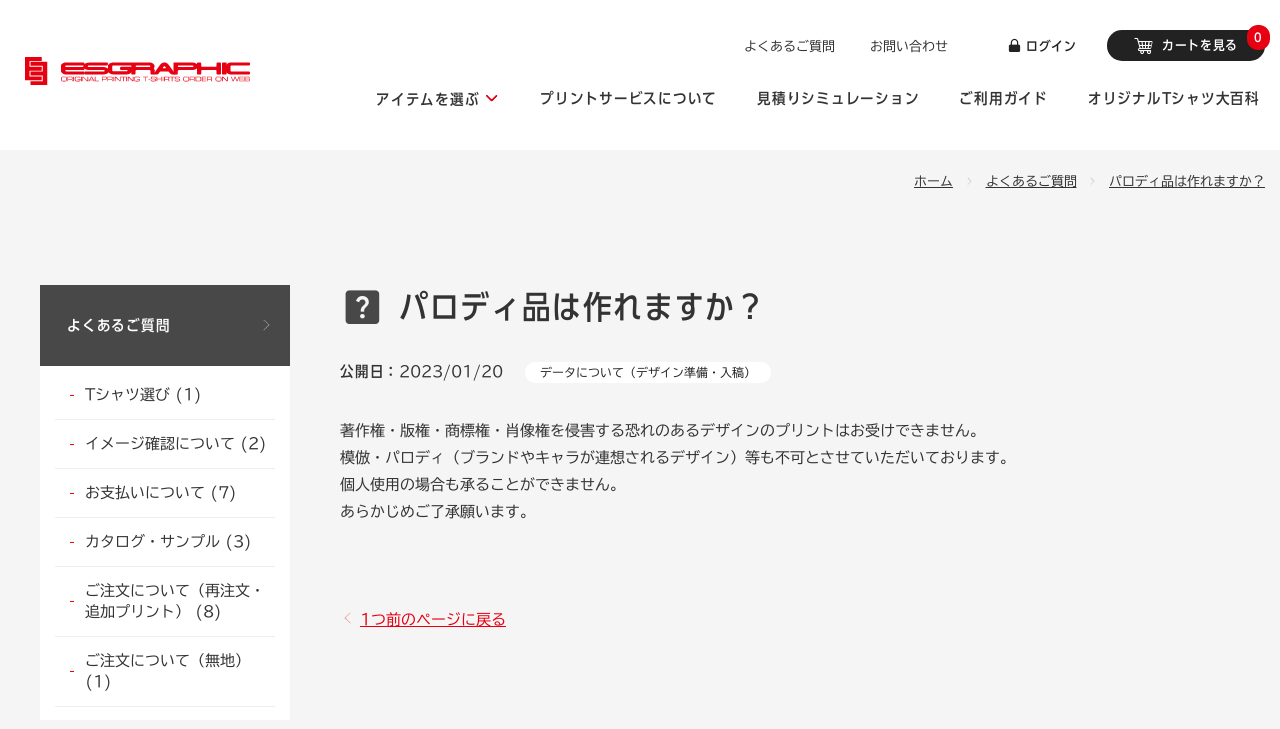

--- FILE ---
content_type: text/html; charset=UTF-8
request_url: https://www.esgraphic.co.jp/faq/article-1273
body_size: 10952
content:
<!DOCTYPE html>
<html lang="ja">
<head>
  <meta charset="UTF-8">
  <title>パロディ品は作れますか？ - よくあるご質問 | オリジナルTシャツのエスグラフィック</title>
  <meta http-equiv="x-ua-compatible" content="ie=edge">
  <meta name="viewport" content="width=device-width, initial-scale=1">
  <meta name="format-detection" content="telephone=no">
    <meta name="description" content="
" />

<!-- WP SiteManager OGP Tags -->
<meta property="og:title" content="パロディ品は作れますか？" />
<meta property="og:type" content="article" />
<meta property="og:url" content="https://www.esgraphic.co.jp/faq/article-1273" />
<meta property="og:description" content="
" />
<meta property="og:site_name" content="エスグラフィック" />

<!-- WP SiteManager Twitter Cards Tags -->
<meta name="twitter:title" content="パロディ品は作れますか？" />
<meta name="twitter:url" content="https://www.esgraphic.co.jp/faq/article-1273" />
<meta name="twitter:description" content="
" />
<meta name="twitter:card" content="summary" />
<meta name='robots' content='max-image-preview:large' />
<style id='wp-img-auto-sizes-contain-inline-css' type='text/css'>
img:is([sizes=auto i],[sizes^="auto," i]){contain-intrinsic-size:3000px 1500px}
/*# sourceURL=wp-img-auto-sizes-contain-inline-css */
</style>
<style id='wp-block-library-inline-css' type='text/css'>
:root{--wp-block-synced-color:#7a00df;--wp-block-synced-color--rgb:122,0,223;--wp-bound-block-color:var(--wp-block-synced-color);--wp-editor-canvas-background:#ddd;--wp-admin-theme-color:#007cba;--wp-admin-theme-color--rgb:0,124,186;--wp-admin-theme-color-darker-10:#006ba1;--wp-admin-theme-color-darker-10--rgb:0,107,160.5;--wp-admin-theme-color-darker-20:#005a87;--wp-admin-theme-color-darker-20--rgb:0,90,135;--wp-admin-border-width-focus:2px}@media (min-resolution:192dpi){:root{--wp-admin-border-width-focus:1.5px}}.wp-element-button{cursor:pointer}:root .has-very-light-gray-background-color{background-color:#eee}:root .has-very-dark-gray-background-color{background-color:#313131}:root .has-very-light-gray-color{color:#eee}:root .has-very-dark-gray-color{color:#313131}:root .has-vivid-green-cyan-to-vivid-cyan-blue-gradient-background{background:linear-gradient(135deg,#00d084,#0693e3)}:root .has-purple-crush-gradient-background{background:linear-gradient(135deg,#34e2e4,#4721fb 50%,#ab1dfe)}:root .has-hazy-dawn-gradient-background{background:linear-gradient(135deg,#faaca8,#dad0ec)}:root .has-subdued-olive-gradient-background{background:linear-gradient(135deg,#fafae1,#67a671)}:root .has-atomic-cream-gradient-background{background:linear-gradient(135deg,#fdd79a,#004a59)}:root .has-nightshade-gradient-background{background:linear-gradient(135deg,#330968,#31cdcf)}:root .has-midnight-gradient-background{background:linear-gradient(135deg,#020381,#2874fc)}:root{--wp--preset--font-size--normal:16px;--wp--preset--font-size--huge:42px}.has-regular-font-size{font-size:1em}.has-larger-font-size{font-size:2.625em}.has-normal-font-size{font-size:var(--wp--preset--font-size--normal)}.has-huge-font-size{font-size:var(--wp--preset--font-size--huge)}.has-text-align-center{text-align:center}.has-text-align-left{text-align:left}.has-text-align-right{text-align:right}.has-fit-text{white-space:nowrap!important}#end-resizable-editor-section{display:none}.aligncenter{clear:both}.items-justified-left{justify-content:flex-start}.items-justified-center{justify-content:center}.items-justified-right{justify-content:flex-end}.items-justified-space-between{justify-content:space-between}.screen-reader-text{border:0;clip-path:inset(50%);height:1px;margin:-1px;overflow:hidden;padding:0;position:absolute;width:1px;word-wrap:normal!important}.screen-reader-text:focus{background-color:#ddd;clip-path:none;color:#444;display:block;font-size:1em;height:auto;left:5px;line-height:normal;padding:15px 23px 14px;text-decoration:none;top:5px;width:auto;z-index:100000}html :where(.has-border-color){border-style:solid}html :where([style*=border-top-color]){border-top-style:solid}html :where([style*=border-right-color]){border-right-style:solid}html :where([style*=border-bottom-color]){border-bottom-style:solid}html :where([style*=border-left-color]){border-left-style:solid}html :where([style*=border-width]){border-style:solid}html :where([style*=border-top-width]){border-top-style:solid}html :where([style*=border-right-width]){border-right-style:solid}html :where([style*=border-bottom-width]){border-bottom-style:solid}html :where([style*=border-left-width]){border-left-style:solid}html :where(img[class*=wp-image-]){height:auto;max-width:100%}:where(figure){margin:0 0 1em}html :where(.is-position-sticky){--wp-admin--admin-bar--position-offset:var(--wp-admin--admin-bar--height,0px)}@media screen and (max-width:600px){html :where(.is-position-sticky){--wp-admin--admin-bar--position-offset:0px}}

/*# sourceURL=wp-block-library-inline-css */
</style><style id='wp-block-paragraph-inline-css' type='text/css'>
.is-small-text{font-size:.875em}.is-regular-text{font-size:1em}.is-large-text{font-size:2.25em}.is-larger-text{font-size:3em}.has-drop-cap:not(:focus):first-letter{float:left;font-size:8.4em;font-style:normal;font-weight:100;line-height:.68;margin:.05em .1em 0 0;text-transform:uppercase}body.rtl .has-drop-cap:not(:focus):first-letter{float:none;margin-left:.1em}p.has-drop-cap.has-background{overflow:hidden}:root :where(p.has-background){padding:1.25em 2.375em}:where(p.has-text-color:not(.has-link-color)) a{color:inherit}p.has-text-align-left[style*="writing-mode:vertical-lr"],p.has-text-align-right[style*="writing-mode:vertical-rl"]{rotate:180deg}
/*# sourceURL=https://www.esgraphic.co.jp/wp/wp-includes/blocks/paragraph/style.min.css */
</style>
<style id='global-styles-inline-css' type='text/css'>
:root{--wp--preset--aspect-ratio--square: 1;--wp--preset--aspect-ratio--4-3: 4/3;--wp--preset--aspect-ratio--3-4: 3/4;--wp--preset--aspect-ratio--3-2: 3/2;--wp--preset--aspect-ratio--2-3: 2/3;--wp--preset--aspect-ratio--16-9: 16/9;--wp--preset--aspect-ratio--9-16: 9/16;--wp--preset--color--black: #333    ;--wp--preset--color--cyan-bluish-gray: #abb8c3;--wp--preset--color--white: #fff;--wp--preset--color--pale-pink: #f78da7;--wp--preset--color--vivid-red: #cf2e2e;--wp--preset--color--luminous-vivid-orange: #ff6900;--wp--preset--color--luminous-vivid-amber: #fcb900;--wp--preset--color--light-green-cyan: #7bdcb5;--wp--preset--color--vivid-green-cyan: #00d084;--wp--preset--color--pale-cyan-blue: #8ed1fc;--wp--preset--color--vivid-cyan-blue: #0693e3;--wp--preset--color--vivid-purple: #9b51e0;--wp--preset--color--red: #e60012;--wp--preset--color--yellow: #e67700;--wp--preset--color--blue: #312990;--wp--preset--color--gray: #888;--wp--preset--color--beige: #f2d6b8;--wp--preset--gradient--vivid-cyan-blue-to-vivid-purple: linear-gradient(135deg,rgb(6,147,227) 0%,rgb(155,81,224) 100%);--wp--preset--gradient--light-green-cyan-to-vivid-green-cyan: linear-gradient(135deg,rgb(122,220,180) 0%,rgb(0,208,130) 100%);--wp--preset--gradient--luminous-vivid-amber-to-luminous-vivid-orange: linear-gradient(135deg,rgb(252,185,0) 0%,rgb(255,105,0) 100%);--wp--preset--gradient--luminous-vivid-orange-to-vivid-red: linear-gradient(135deg,rgb(255,105,0) 0%,rgb(207,46,46) 100%);--wp--preset--gradient--very-light-gray-to-cyan-bluish-gray: linear-gradient(135deg,rgb(238,238,238) 0%,rgb(169,184,195) 100%);--wp--preset--gradient--cool-to-warm-spectrum: linear-gradient(135deg,rgb(74,234,220) 0%,rgb(151,120,209) 20%,rgb(207,42,186) 40%,rgb(238,44,130) 60%,rgb(251,105,98) 80%,rgb(254,248,76) 100%);--wp--preset--gradient--blush-light-purple: linear-gradient(135deg,rgb(255,206,236) 0%,rgb(152,150,240) 100%);--wp--preset--gradient--blush-bordeaux: linear-gradient(135deg,rgb(254,205,165) 0%,rgb(254,45,45) 50%,rgb(107,0,62) 100%);--wp--preset--gradient--luminous-dusk: linear-gradient(135deg,rgb(255,203,112) 0%,rgb(199,81,192) 50%,rgb(65,88,208) 100%);--wp--preset--gradient--pale-ocean: linear-gradient(135deg,rgb(255,245,203) 0%,rgb(182,227,212) 50%,rgb(51,167,181) 100%);--wp--preset--gradient--electric-grass: linear-gradient(135deg,rgb(202,248,128) 0%,rgb(113,206,126) 100%);--wp--preset--gradient--midnight: linear-gradient(135deg,rgb(2,3,129) 0%,rgb(40,116,252) 100%);--wp--preset--font-size--small: 12px;--wp--preset--font-size--medium: 20px;--wp--preset--font-size--large: 18px;--wp--preset--font-size--x-large: 42px;--wp--preset--spacing--20: 0.44rem;--wp--preset--spacing--30: 0.67rem;--wp--preset--spacing--40: 1rem;--wp--preset--spacing--50: 1.5rem;--wp--preset--spacing--60: 2.25rem;--wp--preset--spacing--70: 3.38rem;--wp--preset--spacing--80: 5.06rem;--wp--preset--shadow--natural: 6px 6px 9px rgba(0, 0, 0, 0.2);--wp--preset--shadow--deep: 12px 12px 50px rgba(0, 0, 0, 0.4);--wp--preset--shadow--sharp: 6px 6px 0px rgba(0, 0, 0, 0.2);--wp--preset--shadow--outlined: 6px 6px 0px -3px rgb(255, 255, 255), 6px 6px rgb(0, 0, 0);--wp--preset--shadow--crisp: 6px 6px 0px rgb(0, 0, 0);}:where(.is-layout-flex){gap: 0.5em;}:where(.is-layout-grid){gap: 0.5em;}body .is-layout-flex{display: flex;}.is-layout-flex{flex-wrap: wrap;align-items: center;}.is-layout-flex > :is(*, div){margin: 0;}body .is-layout-grid{display: grid;}.is-layout-grid > :is(*, div){margin: 0;}:where(.wp-block-columns.is-layout-flex){gap: 2em;}:where(.wp-block-columns.is-layout-grid){gap: 2em;}:where(.wp-block-post-template.is-layout-flex){gap: 1.25em;}:where(.wp-block-post-template.is-layout-grid){gap: 1.25em;}.has-black-color{color: var(--wp--preset--color--black) !important;}.has-cyan-bluish-gray-color{color: var(--wp--preset--color--cyan-bluish-gray) !important;}.has-white-color{color: var(--wp--preset--color--white) !important;}.has-pale-pink-color{color: var(--wp--preset--color--pale-pink) !important;}.has-vivid-red-color{color: var(--wp--preset--color--vivid-red) !important;}.has-luminous-vivid-orange-color{color: var(--wp--preset--color--luminous-vivid-orange) !important;}.has-luminous-vivid-amber-color{color: var(--wp--preset--color--luminous-vivid-amber) !important;}.has-light-green-cyan-color{color: var(--wp--preset--color--light-green-cyan) !important;}.has-vivid-green-cyan-color{color: var(--wp--preset--color--vivid-green-cyan) !important;}.has-pale-cyan-blue-color{color: var(--wp--preset--color--pale-cyan-blue) !important;}.has-vivid-cyan-blue-color{color: var(--wp--preset--color--vivid-cyan-blue) !important;}.has-vivid-purple-color{color: var(--wp--preset--color--vivid-purple) !important;}.has-black-background-color{background-color: var(--wp--preset--color--black) !important;}.has-cyan-bluish-gray-background-color{background-color: var(--wp--preset--color--cyan-bluish-gray) !important;}.has-white-background-color{background-color: var(--wp--preset--color--white) !important;}.has-pale-pink-background-color{background-color: var(--wp--preset--color--pale-pink) !important;}.has-vivid-red-background-color{background-color: var(--wp--preset--color--vivid-red) !important;}.has-luminous-vivid-orange-background-color{background-color: var(--wp--preset--color--luminous-vivid-orange) !important;}.has-luminous-vivid-amber-background-color{background-color: var(--wp--preset--color--luminous-vivid-amber) !important;}.has-light-green-cyan-background-color{background-color: var(--wp--preset--color--light-green-cyan) !important;}.has-vivid-green-cyan-background-color{background-color: var(--wp--preset--color--vivid-green-cyan) !important;}.has-pale-cyan-blue-background-color{background-color: var(--wp--preset--color--pale-cyan-blue) !important;}.has-vivid-cyan-blue-background-color{background-color: var(--wp--preset--color--vivid-cyan-blue) !important;}.has-vivid-purple-background-color{background-color: var(--wp--preset--color--vivid-purple) !important;}.has-black-border-color{border-color: var(--wp--preset--color--black) !important;}.has-cyan-bluish-gray-border-color{border-color: var(--wp--preset--color--cyan-bluish-gray) !important;}.has-white-border-color{border-color: var(--wp--preset--color--white) !important;}.has-pale-pink-border-color{border-color: var(--wp--preset--color--pale-pink) !important;}.has-vivid-red-border-color{border-color: var(--wp--preset--color--vivid-red) !important;}.has-luminous-vivid-orange-border-color{border-color: var(--wp--preset--color--luminous-vivid-orange) !important;}.has-luminous-vivid-amber-border-color{border-color: var(--wp--preset--color--luminous-vivid-amber) !important;}.has-light-green-cyan-border-color{border-color: var(--wp--preset--color--light-green-cyan) !important;}.has-vivid-green-cyan-border-color{border-color: var(--wp--preset--color--vivid-green-cyan) !important;}.has-pale-cyan-blue-border-color{border-color: var(--wp--preset--color--pale-cyan-blue) !important;}.has-vivid-cyan-blue-border-color{border-color: var(--wp--preset--color--vivid-cyan-blue) !important;}.has-vivid-purple-border-color{border-color: var(--wp--preset--color--vivid-purple) !important;}.has-vivid-cyan-blue-to-vivid-purple-gradient-background{background: var(--wp--preset--gradient--vivid-cyan-blue-to-vivid-purple) !important;}.has-light-green-cyan-to-vivid-green-cyan-gradient-background{background: var(--wp--preset--gradient--light-green-cyan-to-vivid-green-cyan) !important;}.has-luminous-vivid-amber-to-luminous-vivid-orange-gradient-background{background: var(--wp--preset--gradient--luminous-vivid-amber-to-luminous-vivid-orange) !important;}.has-luminous-vivid-orange-to-vivid-red-gradient-background{background: var(--wp--preset--gradient--luminous-vivid-orange-to-vivid-red) !important;}.has-very-light-gray-to-cyan-bluish-gray-gradient-background{background: var(--wp--preset--gradient--very-light-gray-to-cyan-bluish-gray) !important;}.has-cool-to-warm-spectrum-gradient-background{background: var(--wp--preset--gradient--cool-to-warm-spectrum) !important;}.has-blush-light-purple-gradient-background{background: var(--wp--preset--gradient--blush-light-purple) !important;}.has-blush-bordeaux-gradient-background{background: var(--wp--preset--gradient--blush-bordeaux) !important;}.has-luminous-dusk-gradient-background{background: var(--wp--preset--gradient--luminous-dusk) !important;}.has-pale-ocean-gradient-background{background: var(--wp--preset--gradient--pale-ocean) !important;}.has-electric-grass-gradient-background{background: var(--wp--preset--gradient--electric-grass) !important;}.has-midnight-gradient-background{background: var(--wp--preset--gradient--midnight) !important;}.has-small-font-size{font-size: var(--wp--preset--font-size--small) !important;}.has-medium-font-size{font-size: var(--wp--preset--font-size--medium) !important;}.has-large-font-size{font-size: var(--wp--preset--font-size--large) !important;}.has-x-large-font-size{font-size: var(--wp--preset--font-size--x-large) !important;}
/*# sourceURL=global-styles-inline-css */
</style>

<style id='classic-theme-styles-inline-css' type='text/css'>
/*! This file is auto-generated */
.wp-block-button__link{color:#fff;background-color:#32373c;border-radius:9999px;box-shadow:none;text-decoration:none;padding:calc(.667em + 2px) calc(1.333em + 2px);font-size:1.125em}.wp-block-file__button{background:#32373c;color:#fff;text-decoration:none}
/*# sourceURL=/wp-includes/css/classic-themes.min.css */
</style>
<link rel='stylesheet' id='related-posts-by-taxonomy-css' href='https://www.esgraphic.co.jp/wp/wp-content/plugins/related-posts-by-taxonomy/includes/assets/css/styles.css?ver=6.9' type='text/css' media='all' />
<script type="text/javascript" src="https://www.esgraphic.co.jp/wp/wp-content/plugins/qa-heatmap-analytics/js/polyfill/object_assign.js?ver=5.1.2.0" id="qahm-polyfill-object-assign-js"></script>
<script type="text/javascript" src="https://www.esgraphic.co.jp/wp/wp-content/plugins/qa-heatmap-analytics/cookie-consent-qtag.php?cookie_consent=yes&amp;ver=5.1.2.0" id="qahm-cookie-consent-qtag-js"></script>
<link rel='shortlink' href='https://www.esgraphic.co.jp/?p=1273' />
  
        <script>  
        var qahmz  = qahmz || {};  
        qahmz.initDate   = new Date();  
        qahmz.domloaded = false;  
        document.addEventListener("DOMContentLoaded",function() {  
            qahmz.domloaded = true;  
        });  
        qahmz.xdm        = "co.jp";  
        qahmz.cookieMode = true;  
        qahmz.debug = false;  
        qahmz.tracking_id = "c40e60e7dd6c3d77";  
        qahmz.send_interval = 3000;  
        qahmz.ajaxurl = "https://www.esgraphic.co.jp/wp/wp-content/plugins/qa-heatmap-analytics/qahm-ajax.php";  
        qahmz.tracking_hash = "b9edc30920f3caff";  
        </script>
          
        <script src="https://www.esgraphic.co.jp/wp/wp-content/qa-zero-data/qtag_js/c40e60e7dd6c3d77/qtag.js" async></script>  
        <link rel="canonical" href="https://www.esgraphic.co.jp/faq/article-1273" />
  <link rel="apple-touch-icon" href="/html/template/esgraphic/assets/img/common/apple-touch-icon.png">
  <link rel="shortcut icon" href="/html/template/esgraphic/assets/img/common/favicon.ico">
  <script src="//code.jquery.com/jquery-3.3.1.min.js" integrity="sha256-FgpCb/KJQlLNfOu91ta32o/NMZxltwRo8QtmkMRdAu8=" crossorigin="anonymous"></script>
  <script src="//webfonts.xserver.jp/js/xserver.js"></script>
  <link rel="stylesheet" href="/wp/wp-includes/css/dist/block-library/style.min.css">
  <link rel="stylesheet" href="/html/template/esgraphic/assets/css/theme-gf.css?1633925761">
  <link rel="stylesheet" href="/html/template/esgraphic/assets/css/global.css?1711592846">
  <!-- Google Tag Manager -->
  <script>(function(w,d,s,l,i){w[l]=w[l]||[];w[l].push({'gtm.start':
  new Date().getTime(),event:'gtm.js'});var f=d.getElementsByTagName(s)[0],
  j=d.createElement(s),dl=l!='dataLayer'?'&l='+l:'';j.async=true;j.src=
  'https://www.googletagmanager.com/gtm.js?id='+i+dl;f.parentNode.insertBefore(j,f);
  })(window,document,'script','dataLayer','GTM-KHZMDST');</script>
  <!-- End Google Tag Manager -->
</head>
<body>
<!-- Google Tag Manager (noscript) -->
<noscript><iframe src="https://www.googletagmanager.com/ns.html?id=GTM-KHZMDST"
height="0" width="0" style="display:none;visibility:hidden"></iframe></noscript>
<!-- End Google Tag Manager (noscript) -->
<div class="l-wrapper">
<header class="l-header">
  <div class="l-container--lg l-header__container">
    <div class="l-headerPrimary">
      <button type="button" class="l-headerToggle js-gnavToggle">
        <span></span><span></span><span></span>
      </button>
      <div class="l-headerLogo">
        <a href="/"><img src="/html/template/esgraphic/assets/img/common/logo-01.svg" alt="エスグラフィック"></a>
      </div>
      <div class="l-headerSearch">
        <button type="button" class="js-searchToggle"><i class="c-ico-search"></i></button>
      </div>
      <div class="l-headerCart">
        <a href="/cart"><i class="c-ico-cart"></i><span class="l-headerCart__num js-wpTarget--cartNum js-wpAjax--cartNum"><!-- ECから取得 --></span></a>
      </div>
    </div>
    <div class="l-headerSecondary">
      <div class="l-headerUtill">
        <ul class="l-headerUtill__guide">
          <li><a href="/faq">よくあるご質問</a></li>
          <li><a href="/contact">お問い合わせ</a></li>
        </ul>
        <ul class="l-headerUtill__shopping">
          <li>
            <div class="l-headerLogin">
              <a href="/mypage/login" class="c-btn--def c-btn--sm"><i class="c-ico-login"></i> ログイン</a>
            </div>
          </li>
          <li>
            <div class="l-headerCart">
              <a href="/cart" class="c-btn--positive c-btn--sm"><i class="c-ico-cart"></i> カートを見る<span class="l-headerCart__num js-wpTarget--cartNum"><!-- ECから取得 --></span></a>
            </div>
          </li>
        </ul>
      </div>
      <div class="l-headerGlobal">
        <nav class="l-gnav">
          <ul class="l-gnav--mb">
            <li class="l-gnav__product">
              <button type="button" class="js-searchToggle c-btn--positive c-btn--lg"><i class="c-ico-search"></i> アイテムを選ぶ</button>
            </li>
            <li class="l-gnav__print">
              <div class="l-gnavLabel" data-en="Print Service">プリントサービスについて</div>
              <ul class="l-gnav__child">
                <li><a href="/print/dtf">フルカラー転写プリント</a></li>
                <li><a href="/print/silkscreen">シルクスクリーン</a></li>
                <li><a href="/print/inkjet">インクジェットプリント</a></li>
                <li><a href="/print/cutting-sheet">カッティングシート</a></li>
                <li><a href="/print/fonts">プリントできる書体について</a></li>
                <li><a href="/print/data-making">デザインデータの作成と入稿方法</a></li>
                <li><a href="/print/bringin">お持ち込みについて</a></li>
                <li><a href="/print/flow">オリジナルTシャツ作りの流れ</a></li>
              </ul>
            </li>
            <li class="l-gnav__simulation">
              <ul>
                <li><a href="/simulation" class="c-btn--point">見積りシミュレーション</a></li>
                <li><a href="/request" class="c-btn--point">サンプル請求</a></li>
              </ul>
            </li>
            <li class="l-gnav__guide">
              <div class="l-gnavLabel" data-en="Guide">ガイド</div>
              <ul class="l-gnav__child">
                <li><a href="/guide">ご利用ガイド</a></li>
                <li><a href="/howto">オリジナルTシャツ大百科</a></li>
                <li><a href="/faq">よくあるご質問</a></li>
                <li><a href="/contact">お問い合わせ</a></li>
              </ul>
            </li>
            <li class="l-gnav__news">
              <div class="l-gnavLabel" data-en="News">お知らせ</div>
              <ul class="l-gnav__child">
                <li><a href="/news">エスグラフィックからのお知らせ</a></li>
                <li><a href="/help/about">会社概要</a></li>
              </ul>
            </li>
          </ul>
          <ul class="l-gnav--dt">
            <li><button type="button" class="l-gnavBtn--product js-searchToggle">アイテムを選ぶ</button></li>
            <li><a href="/print">プリントサービスについて</a></li>
            <li><a href="/simulation">見積りシミュレーション</a></li>
            <li><a href="/guide">ご利用ガイド</a></li>
            <li
                                    ><a href="/howto">オリジナルTシャツ大百科</a></li>
          </ul>
        </nav>
      </div>
      <div class="l-headerContact">
        <div class="p-contactGuidance">
          <p class="p-contactGuidance__lead">お気軽にご相談ください</p>
          <div class="p-contactGuidance__tel">
            <p class="p-contactGuidance__telNum"><span class="js-tapCall">0575-23-6493</span></p>
            <p class="p-contactGuidance__telReception">受付：8時30分～17時（土日・祝除く）</p>
          </div>
          <div class="p-contactGuidance__form">
            <a href="/contact" class="c-btn--def c-btn--auto">お問い合わせ</a>
          </div>
        </div>
      </div>
    </div>
  </div>
</header>
<div class="l-gnavMega l-gnavMegaProduct">
  <div class="l-container--lg">
    <button type="button" class="l-gnavMega__close js-searchToggle"><span></span><span></span></button>
    <p class="l-gnavMega__head">アイテムを選ぶ</p>
    <form method="get" class="c-formSearch" action="/products/list/category">
      <div class="c-formSearch__input">
        <input type="search" name="name" placeholder="商品名・品番で検索">
        <button type="submit" class="c-formSearch__inputSubmit"><i class="c-ico-search"></i></button>
      </div>
    </form>
    <div class="js-wpTarget--proNav">
      <!-- ECから取得 -->
    </div>
  </div>
</div>
<div class="l-container--lg">
  <div class="c-topicpath is-posi">
    <ol class="c-topicpath__list">
      <li><a href="/">ホーム</a></li>
      <li><a href="/faq">よくあるご質問</a></li>
      <li><a href="https://www.esgraphic.co.jp/faq/article-1273">パロディ品は作れますか？</a></li>
    </ol>
  </div>
</div>
<div class="l-container">
  <main class="l-main">
    <h1 class="c-h1 u-mb05 p-cmsIntro__title"><i class="c-ico-question p-cmsIntro__iconQue"></i> パロディ品は作れますか？</h1>
    <div class="p-cmsIntro__info">
      <dl class="p-cmsIntro__date u-mt0">
        <dt>公開日：</dt>
        <dd>2023/01/20</dd>
      </dl>
      <div class="p-cmsCat p-cmsCat__article">
        <ul class="p-cmsCat__news p-cmsCat__articleBlock">
          <li><a href="https://www.esgraphic.co.jp/faq/cat-%e5%85%a5%e7%a8%bf%e3%83%87%e3%83%bc%e3%82%bf%e3%81%ab%e3%81%a4%e3%81%84%e3%81%a6%e3%83%bb%e3%83%87%e3%82%b6%e3%82%a4%e3%83%b3%e3%83%87%e3%83%bc%e3%82%bf%e6%ba%96%e5%82%99">データについて（デザイン準備・入稿）</a></li>
        </ul>
      </div>
    </div>
    <div class="p-cms-format">

<p></p>



<p>著作権・版権・商標権・肖像権を侵害する恐れのあるデザインのプリントはお受けできません。<br>模倣・パロディ（ブランドやキャラが連想されるデザイン）等も不可とさせていただいております。<br>個人使用の場合も承ることができません。<br>あらかじめご了承願います。</p>
    </div>
    <p class="c-link--back p-cmsBack">
    <i class="c-ico-arrow-head-left"></i> <a href="javascript:history.back();">1つ前のページに戻る</a>
    </p>
    <h2 class="c-h5">同じカテゴリのその他の記事</h2>
<ul class="p-cmsList">
  <li class="p-cmsList__block">
    <div class="p-cmsList__title">
      <a href="https://www.esgraphic.co.jp/faq/article-1281">
        <p class="u-mb0 p-cmsList__titleText p-cmsList__titleTextFaq">
        <i class="c-ico-question p-cmsList__question"></i>
        デザインを写真で送っていいですか</p>
        <i class="c-ico-arrow-head-right"></i>
      </a>
    </div>
    <div class="p-cmsList__info">
      <div class="p-cmsCat">
        <ul class="p-cmsCatBlock p-cmsCat__news">
          <li><a href="https://www.esgraphic.co.jp/faq/cat-%e5%85%a5%e7%a8%bf%e3%83%87%e3%83%bc%e3%82%bf%e3%81%ab%e3%81%a4%e3%81%84%e3%81%a6%e3%83%bb%e3%83%87%e3%82%b6%e3%82%a4%e3%83%b3%e3%83%87%e3%83%bc%e3%82%bf%e6%ba%96%e5%82%99">データについて（デザイン準備・入稿）</a></li>
        </ul>
      </div>
    </div>
  </li>
  <li class="p-cmsList__block">
    <div class="p-cmsList__title">
      <a href="https://www.esgraphic.co.jp/faq/article-1271">
        <p class="u-mb0 p-cmsList__titleText p-cmsList__titleTextFaq">
        <i class="c-ico-question p-cmsList__question"></i>
        ネットでダウンロードした画像は大丈夫ですか。</p>
        <i class="c-ico-arrow-head-right"></i>
      </a>
    </div>
    <div class="p-cmsList__info">
      <div class="p-cmsCat">
        <ul class="p-cmsCatBlock p-cmsCat__news">
          <li><a href="https://www.esgraphic.co.jp/faq/cat-%e5%85%a5%e7%a8%bf%e3%83%87%e3%83%bc%e3%82%bf%e3%81%ab%e3%81%a4%e3%81%84%e3%81%a6%e3%83%bb%e3%83%87%e3%82%b6%e3%82%a4%e3%83%b3%e3%83%87%e3%83%bc%e3%82%bf%e6%ba%96%e5%82%99">データについて（デザイン準備・入稿）</a></li>
        </ul>
      </div>
    </div>
  </li>
  <li class="p-cmsList__block">
    <div class="p-cmsList__title">
      <a href="https://www.esgraphic.co.jp/faq/article-1266">
        <p class="u-mb0 p-cmsList__titleText p-cmsList__titleTextFaq">
        <i class="c-ico-question p-cmsList__question"></i>
        エクセル・ワードのデータは使用できますか？</p>
        <i class="c-ico-arrow-head-right"></i>
      </a>
    </div>
    <div class="p-cmsList__info">
      <div class="p-cmsCat">
        <ul class="p-cmsCatBlock p-cmsCat__news">
          <li><a href="https://www.esgraphic.co.jp/faq/cat-%e5%85%a5%e7%a8%bf%e3%83%87%e3%83%bc%e3%82%bf%e3%81%ab%e3%81%a4%e3%81%84%e3%81%a6%e3%83%bb%e3%83%87%e3%82%b6%e3%82%a4%e3%83%b3%e3%83%87%e3%83%bc%e3%82%bf%e6%ba%96%e5%82%99">データについて（デザイン準備・入稿）</a></li>
        </ul>
      </div>
    </div>
  </li>
  <li class="p-cmsList__block">
    <div class="p-cmsList__title">
      <a href="https://www.esgraphic.co.jp/faq/article-1264">
        <p class="u-mb0 p-cmsList__titleText p-cmsList__titleTextFaq">
        <i class="c-ico-question p-cmsList__question"></i>
        斜めにプリントできますか。</p>
        <i class="c-ico-arrow-head-right"></i>
      </a>
    </div>
    <div class="p-cmsList__info">
      <div class="p-cmsCat">
        <ul class="p-cmsCatBlock p-cmsCat__news">
          <li><a href="https://www.esgraphic.co.jp/faq/cat-%e5%85%a5%e7%a8%bf%e3%83%87%e3%83%bc%e3%82%bf%e3%81%ab%e3%81%a4%e3%81%84%e3%81%a6%e3%83%bb%e3%83%87%e3%82%b6%e3%82%a4%e3%83%b3%e3%83%87%e3%83%bc%e3%82%bf%e6%ba%96%e5%82%99">データについて（デザイン準備・入稿）</a></li>
        </ul>
        <ul class="p-cmsCatBlock p-cmsCat__news">
          <li><a href="https://www.esgraphic.co.jp/faq/cat-%e3%83%97%e3%83%aa%e3%83%b3%e3%83%88%e7%ae%87%e6%89%80%e3%83%bb%e4%bd%8d%e7%bd%ae%e3%81%ab%e3%81%a4%e3%81%84%e3%81%a6">プリント箇所・位置について</a></li>
        </ul>
      </div>
    </div>
  </li>
</ul>
  </main>
<aside class="l-side">
  <dl class="p-cmsNav u-mb0">
    <dt class="p-cmsNav__head">
    <a href="/faq">よくあるご質問 <i class="c-ico-arrow-head-right"></i></a>
    </dt>
    <dd class="p-cmsNav__body">
      <ul class="p-cmsNav__cat">
        <li>
          <a href="https://www.esgraphic.co.jp/faq/cat-t%e3%82%b7%e3%83%a3%e3%83%84%e9%81%b8%e3%81%b3" class="p-cmsNav__catBef">
          Tシャツ選び (1)
          </a>
        </li>
        <li>
          <a href="https://www.esgraphic.co.jp/faq/cat-%e3%82%a4%e3%83%a1%e3%83%bc%e3%82%b8%e7%a2%ba%e8%aa%8d%e3%81%ab%e3%81%a4%e3%81%84%e3%81%a6" class="p-cmsNav__catBef">
          イメージ確認について (2)
          </a>
        </li>
        <li>
          <a href="https://www.esgraphic.co.jp/faq/cat-payment" class="p-cmsNav__catBef">
          お支払いについて (7)
          </a>
        </li>
        <li>
          <a href="https://www.esgraphic.co.jp/faq/cat-%e3%82%ab%e3%82%bf%e3%83%ad%e3%82%b0" class="p-cmsNav__catBef">
          カタログ・サンプル (3)
          </a>
        </li>
        <li>
          <a href="https://www.esgraphic.co.jp/faq/cat-%e5%86%8d%e6%b3%a8%e6%96%87%e3%81%ab%e3%81%a4%e3%81%84%e3%81%a6" class="p-cmsNav__catBef">
          ご注文について（再注文・追加プリント） (8)
          </a>
        </li>
        <li>
          <a href="https://www.esgraphic.co.jp/faq/cat-%e3%81%94%e6%b3%a8%e6%96%87%e3%81%ab%e3%81%a4%e3%81%84%e3%81%a6%ef%bc%88%e7%84%a1%e5%9c%b0%ef%bc%89" class="p-cmsNav__catBef">
          ご注文について（無地） (1)
          </a>
        </li>
        <li>
          <a href="https://www.esgraphic.co.jp/faq/cat-order" class="p-cmsNav__catBef">
          ご注文方法について (5)
          </a>
        </li>
        <li>
          <a href="https://www.esgraphic.co.jp/faq/cat-%e5%85%a5%e7%a8%bf%e3%83%87%e3%83%bc%e3%82%bf%e3%81%ab%e3%81%a4%e3%81%84%e3%81%a6%e3%83%bb%e3%83%87%e3%82%b6%e3%82%a4%e3%83%b3%e3%83%87%e3%83%bc%e3%82%bf%e6%ba%96%e5%82%99" class="p-cmsNav__catBef">
          データについて（デザイン準備・入稿） (5)
          </a>
        </li>
        <li class="p-cmsNav__catChild js-cmsNav__catChild">
          <a href="#" class="p-cmsNav__btnToggle js-cmsNav__btnToggle"><i class="c-ico-plus p-cmsNav__icoPlus"></i></a>
          <a href="https://www.esgraphic.co.jp/faq/cat-design" class="p-cmsNav__catBefTog">
          <p>デザイン・プリントについて (13)</p>
          </a>
          <ul class="p-cmsNav__cat">
            <li><a href="https://www.esgraphic.co.jp/faq/cat-%e6%8c%81%e8%be%bc%e3%81%bf" class="p-cmsNav__catBef">
          持込み (1)
          </a></li>
          </ul>
        </li>
        <li>
          <a href="https://www.esgraphic.co.jp/faq/cat-%e3%83%97%e3%83%aa%e3%83%b3%e3%83%88%e3%82%ab%e3%83%a9%e3%83%bc%e3%81%ab%e3%81%a4%e3%81%84%e3%81%a6" class="p-cmsNav__catBef">
          プリントカラーについて (2)
          </a>
        </li>
        <li>
          <a href="https://www.esgraphic.co.jp/faq/cat-%e3%83%97%e3%83%aa%e3%83%b3%e3%83%88%e3%82%b5%e3%82%a4%e3%82%ba%e3%81%ab%e3%81%a4%e3%81%84%e3%81%a6" class="p-cmsNav__catBef">
          プリントサイズについて (4)
          </a>
        </li>
        <li>
          <a href="https://www.esgraphic.co.jp/faq/cat-%e3%83%97%e3%83%aa%e3%83%b3%e3%83%88%e6%96%b9%e6%b3%95%e3%81%ab%e3%81%a4%e3%81%84%e3%81%a6" class="p-cmsNav__catBef">
          プリント方法について (5)
          </a>
        </li>
        <li>
          <a href="https://www.esgraphic.co.jp/faq/cat-%e3%83%97%e3%83%aa%e3%83%b3%e3%83%88%e7%ae%87%e6%89%80%e3%83%bb%e4%bd%8d%e7%bd%ae%e3%81%ab%e3%81%a4%e3%81%84%e3%81%a6" class="p-cmsNav__catBef">
          プリント箇所・位置について (10)
          </a>
        </li>
        <li>
          <a href="https://www.esgraphic.co.jp/faq/cat-popular" class="p-cmsNav__catBef">
          よく見られているFAQ (5)
          </a>
        </li>
        <li>
          <a href="https://www.esgraphic.co.jp/faq/cat-%e3%81%9d%e3%81%ae%e4%bb%96" class="p-cmsNav__catBef">
          会員登録・ログイン (2)
          </a>
        </li>
        <li>
          <a href="https://www.esgraphic.co.jp/faq/cat-article" class="p-cmsNav__catBef">
          商品について (5)
          </a>
        </li>
        <li>
          <a href="https://www.esgraphic.co.jp/faq/cat-%e3%82%bf%e3%82%b0%e3%83%bb%e3%81%9d%e3%81%ae%e4%bb%96%e5%8a%a0%e5%b7%a5" class="p-cmsNav__catBef">
          発送、梱包、タグ・その他加工 (5)
          </a>
        </li>
        <li>
          <a href="https://www.esgraphic.co.jp/faq/cat-henpin" class="p-cmsNav__catBef">
          返品について (1)
          </a>
        </li>
      </ul>
    </dd>
  </dl>
  <div class="p-cmsNav__cta">
    <dl>
      <dt class="u-mt0">お問い合わせ</dt>
      <dd>
        <p class="u-mb05">商品やご注文についてのご質問・ご相談など、お気軽にお問い合わせください。</p>
        <div><a href="/contact" class="c-btn--point">お問い合わせ</a></div>
      </dd>
    </dl>
  </div>
</aside>
</div>
  <p class="c-link--gotop js-gotop"><a href="#pageTop"><i class="c-ico-arrow-head-up"></i></a></p>
  <div class="l-container l-footCaution">
    <ul class="c-list--notes">
      <li>プリント料金は予告なく変更になる場合があります。</li>
    </ul>
  </div>
  <div class="l-footCont">
    <div class="l-container l-footCont__container">
      <section class="l-footContWrap l-footCont--delivery">
        <h2 class="l-footCont__head">発送日めやす</h2>
        <div class="p-guiDelivCalender">
          <div class="p-guiDelivCalenderLead">
            <p class="p-guiDelivCalenderLead__txt">デザイン決定から7営業日以内に発送！</p>
          </div>
          <div class="js-wpTarget--calender">
            <!-- ECから取得 -->
          </div>
          <div class="p-guiDelivCalenderInfo">
            <ul class="p-guiDelivCalenderInfo__usage">
              <li class="p-guiDelivCalenderInfo__usage--order">デザイン決定日</li>
              <li class="p-guiDelivCalenderInfo__usage--shipping">発送日</li>
            </ul>
            <ul class="p-guiDelivCalenderInfo__caution c-list--notes">
              <li>デザインが決定した日から起算となります。</li>
              <li>土日祝日は店休日となります。</li>
              <li>ご注文の内容や数量などにより、通常より納期をいただく場合があります。</li>
            </ul>
          </div>
          <div class="p-guiDelivCalenderMore">
            <a href="/guide/delivery" class="c-btn--def">発送日カレンダーをチェック</a>
          </div>
        </div>
      </section>
      <section class="l-footContWrap l-footCont--service">
        <h2 class="l-footCont__head">プリントサービスについて</h2>
        <ul class="l-footCont__links">
          <li><a href="/print/dtf">フルカラー転写プリント</a></li>
          <li><a href="/print/silkscreen">シルクスクリーン</a></li>
          <li><a href="/print/inkjet">インクジェットプリント</a></li>
          <li><a href="/print/cutting-sheet">カッティングシート</a></li>
          <li><a href="/print/fonts">プリントできる書体について</a></li>
          <li><a href="/print/data-making">デザインデータの作成と入稿方法</a></li>
          <li><a href="/print/bringin">持ち込みについて</a></li>
          <li><a href="/print/flow">オリジナルTシャツ作りの流れ</a></li>
        </ul>
        <div class="u-mb1">
          <p class="u-mb05">プリント方法別のお見積りを確認できます</p>
          <a href="/simulation" class="c-btn--point">見積りシミュレーション</a>
        </div>
        <div class="u-mb1">
          <p class="u-mb05">事前にアイテムを確認したい方はこちら</p>
          <a href="/request" class="c-btn--point">アイテムのサンプルを請求</a>
        </div>
        <div>
          <p class="u-mb05">Tシャツの商品カタログをご希望の方</p>
          <a href="/catalog" class="c-btn--point">商品カタログ希望</a>
        </div>
      </section>
      <section class="l-footContWrap l-footCont--about">
        <h2 class="l-footCont__head">当サイトのご利用にあたって</h2>
        <ul class="l-footCont__links">
          <li><a href="/faq">よくあるご質問</a></li>
          <li><a href="/guide/first-order">新規デザインでプリントを注文される方</a></li>
          <li><a href="/guide/additional-order">追加でプリントを注文される方</a></li>
          <li><a href="/guide/no-print">プリント無しでアイテムのみを購入される方</a></li>
          <li><a href="/guide/payment">お支払い方法</a></li>
          <li><a href="/guide/delivery">送料・配送について</a></li>
          <li><a href="/guide/cancel">返品・交換について</a></li>
        </ul>
        <h2 class="l-footCont__head">オリジナルTシャツの作成について</h2>
        <ul class="l-footCont__links">
          <li><a href="/howto">オリジナルTシャツ大百科</a></li>
        </ul>
        <ul class="l-footCont__links l-footerCont__linkCompany">
          <li><a href="/news">エスグラフィックからのお知らせ</a></li>
          <li><a href="/help/about">会社概要</a></li>
          <li><a href="/help/tradelaw">特定商取引法に基づく表記</a></li>
          <li><a href="/help/agreement">ご利用規約</a></li>
          <li><a href="/help/privacy">プライバシーポリシー</a></li>
          <li><a href="/sitemap">サイトマップ</a></li>
        </ul>
      </section>
    </div>
  </div>
  <footer class="l-footer">
    <div class="p-contactGuidance">
      <p class="p-contactGuidance__lead">お気軽にご相談ください</p>
      <div class="p-contactGuidance__tel">
        <p class="p-contactGuidance__telNum"><span class="js-tapCall">0575-23-6493</span></p>
        <p class="p-contactGuidance__telReception">受付：8時30分～17時（土日・祝除く）</p>
      </div>
      <div class="p-contactGuidance__form">
        <a href="/contact" class="c-btn--def c-btn--auto">お問い合わせ</a>
      </div>
    </div>
    <div class="l-footerCompany">
      <p class="l-footerCompany__name">有限会社 エスグラフィック</p>
      <small class="l-footer__copyright">&copy; esgraphic Inc. All rights reserved</small>
    </div>
  </footer>
  </div>
  <script src="/html/template/esgraphic/assets/js/common.js?1608993491"></script>
  <script src="/html/template/esgraphic/assets/js/site.js?1639362395"></script>
    <script>
    $(function() {
      speed = 500;
    });
    $('.js-cmsNav__btnToggle').on('click', function() {
      $(this).parents('.js-cmsNav__catChild').find('ul').slideToggle(speed);
      if ($(this).children('i').hasClass('c-ico-plus')) {
        $(this).children('i').removeClass('c-ico-plus');
        $(this).children('i').addClass('c-ico-minus');
      } else if ($(this).children('i').hasClass('c-ico-minus')) {
        $(this).children('i').removeClass('c-ico-minus');
        $(this).children('i').addClass('c-ico-plus');
      };
    });
  </script>
    <script>
    $(function(){
      $.ajax({
        url: '/',
        cache: false,
        datatype: 'html',
        success: function(html) {
            var cartNum = $(html).find('.js-wpAjax--cartNum');
            var calender = $(html).find('.js-wpAjax--calender');
            var proNav = $(html).find('.js-wpAjax--proNav');
            if(cartNum.length != 0){
              $('.js-wpTarget--cartNum').html(cartNum.text());
            }
            if(calender.length != 0){
              $('.js-wpTarget--calender').html(calender);
            }
            if(proNav.length != 0){
              $('.js-wpTarget--proNav').html(proNav);
            }
        }
      });
    });
  </script>
  <script type="speculationrules">
{"prefetch":[{"source":"document","where":{"and":[{"href_matches":"/*"},{"not":{"href_matches":["/wp/wp-*.php","/wp/wp-admin/*","/wp/wp-content/uploads/*","/wp/wp-content/*","/wp/wp-content/plugins/*","/wp/wp-content/themes/esgraphic/*","/*\\?(.+)"]}},{"not":{"selector_matches":"a[rel~=\"nofollow\"]"}},{"not":{"selector_matches":".no-prefetch, .no-prefetch a"}}]},"eagerness":"conservative"}]}
</script>
</body>
</html>


--- FILE ---
content_type: text/html; charset=UTF-8
request_url: https://www.esgraphic.co.jp/?_=1768663577900
body_size: 11187
content:
<!doctype html>
<html lang="ja">
<head>
<meta charset="utf-8">
<meta http-equiv="x-ua-compatible" content="ie=edge">
<meta name="viewport" content="width=device-width, initial-scale=1">
<meta name="format-detection" content="telephone=no">
<link rel="apple-touch-icon" href="/html/template/esgraphic/assets/img/common/apple-touch-icon.png">
<link rel="shortcut icon" href="/html/template/esgraphic/assets/img/common/favicon.ico">
<meta name="eccube-csrf-token" content="xOygIWfNmw1ENyYAkiVhyp99-k2xUe4xm4nbde933Dc">
<title>クリエイターに選ばれる高品質 | オリジナルTシャツ・パーカーを1枚から | エスグラフィック</title>
<meta name="description" content="クリエイターに選ばれる高品質。職人の手作業による圧倒的な仕上がりで、自分たちだけのオリジナルTシャツを。1枚から注文可能、1万円以上で送料無料。">
<link rel="canonical" href="https://www.esgraphic.co.jp">
<meta name="twitter:card" content="summary">
<meta property="og:type" content="website">
<meta property="og:title" content="クリエイターに選ばれる高品質 | オリジナルTシャツを1枚から | エスグラフィック">
<meta property="og:image" content="https://www.esgraphic.co.jp/html/template/esgraphic/assets/img/ogp/og-def-01.png">
<meta property="og:description" content="クリエイターに選ばれる高品質。職人の手作業による圧倒的な仕上がりで、自分たちだけのオリジナルTシャツを。1枚から注文可能、1万円以上で送料無料。">
<meta property="og:url" content="https://www.esgraphic.co.jp">
    <script src="//code.jquery.com/jquery-3.3.1.min.js" integrity="sha256-FgpCb/KJQlLNfOu91ta32o/NMZxltwRo8QtmkMRdAu8=" crossorigin="anonymous"></script>
    <script>
        $(function() {
            $.ajaxSetup({
                'headers': {
                    'ECCUBE-CSRF-TOKEN': $('meta[name="eccube-csrf-token"]').attr('content')
                }
            });
        });
    </script>

            <link rel="stylesheet" href="/html/user_data/assets/css/customize.css">

        <link rel="stylesheet" href="/html/template/esgraphic/assets/css/theme-gf.css?20211011131601">
    <link rel="stylesheet" href="/html/template/esgraphic/assets/css/global.css?20240328112726">

    
            <script src="//webfonts.xserver.jp/js/xserver.js"></script>
  <!-- Google Tag Manager since 2025.10 -->
  <script>(function(w,d,s,l,i){w[l]=w[l]||[];w[l].push({'gtm.start':
  new Date().getTime(),event:'gtm.js'});var f=d.getElementsByTagName(s)[0],
  j=d.createElement(s),dl=l!='dataLayer'?'&l='+l:'';j.async=true;j.src=
  'https://www.googletagmanager.com/gtm.js?id='+i+dl;f.parentNode.insertBefore(j,f);
  })(window,document,'script','dataLayer','GTM-NTLQKNXS');</script>
  <!-- End Google Tag Manager since 2025.10 -->
    <!-- Google Tag Manager since 2021.03 -->
  <script>(function(w,d,s,l,i){w[l]=w[l]||[];w[l].push({'gtm.start':
  new Date().getTime(),event:'gtm.js'});var f=d.getElementsByTagName(s)[0],
  j=d.createElement(s),dl=l!='dataLayer'?'&l='+l:'';j.async=true;j.src=
  'https://www.googletagmanager.com/gtm.js?id='+i+dl;f.parentNode.insertBefore(j,f);
  })(window,document,'script','dataLayer','GTM-KHZMDST');</script>
  <!-- End Google Tag Manager since 2021.03 -->
</head>
<body id="page_homepage" class="other_page">
<!-- Google Tag Manager (noscript) since 2025.10 -->
<noscript><iframe src="https://www.googletagmanager.com/ns.html?id=GTM-NTLQKNXS"
height="0" width="0" style="display:none;visibility:hidden"></iframe></noscript>
<!-- End Google Tag Manager (noscript) since 2025.10 -->
<!-- Google Tag Manager (noscript) since 2021.03 -->
<noscript><iframe src="https://www.googletagmanager.com/ns.html?id=GTM-KHZMDST"
height="0" width="0" style="display:none;visibility:hidden"></iframe></noscript>
<!-- End Google Tag Manager (noscript) since 2021.03 -->
  <div class="p-hmNewsImportant">
<dl class="p-hmNewsImportant__content">
<dt class="p-hmNewsImportant__head">重要な<br>お知らせ</dt>
<dd class="p-hmNewsImportant__body">
<ul class="p-hmNewsImportant__list">
<li>
            <span class="p-hmNewsImportant__listDate">2025/11/28</span>
            <a href="https://www.esgraphic.co.jp/news/article-1373" class="p-hmNewsImportant__listLink">製版代半額セール2026</a>
          </li>
</ul>
</dd>
</dl>
</div>

<div class="l-wrapper">

                    <!-- ▼ヘッダー(商品検索・ログインナビ・カート) -->
            <header class="l-header is-nega">
  <div class="l-container--lg l-header__container">
    <div class="l-headerPrimary">
      <button type="button" class="l-headerToggle js-gnavToggle">
        <span></span><span></span><span></span>
      </button>
      <div class="l-headerLogo">
        <a href="https://www.esgraphic.co.jp/"><img src="/html/template/esgraphic/assets/img/common/logo-01.svg" alt="エスグラフィック"></a>
      </div>
      <div class="l-headerSearch">
        <button type="button" class="js-searchToggle"><i class="c-ico-search"></i></button>
      </div>
      <div class="l-headerCart">        <a href="https://www.esgraphic.co.jp/cart"><i class="c-ico-cart"></i><span class="l-headerCart__num js-wpTarget--cartNum js-wpAjax--cartNum">0</span></a>
      </div>
    </div>
    <div class="l-headerSecondary">
      <div class="l-headerUtill">
        <ul class="l-headerUtill__guide">
          <li><a href="/faq">よくあるご質問</a></li>
          <li><a href="https://www.esgraphic.co.jp/contact">お問い合わせ</a></li>
        </ul>
        <ul class="l-headerUtill__shopping">
          <li>
            <div class="l-headerLogin">
              <a href="https://www.esgraphic.co.jp/mypage/login" class="c-btn--def c-btn--sm"><i class="c-ico-login"></i>
              ログイン
              </a>
            </div>
          </li>
          <li>            <div class="l-headerCart">
              <a href="https://www.esgraphic.co.jp/cart" class="c-btn--positive c-btn--sm"><i class="c-ico-cart"></i> カートを見る<span class="l-headerCart__num js-wpTarget--cartNum">0</span></a>
            </div>
          </li>
        </ul>
      </div>
      <div class="l-headerGlobal">
        <nav class="l-gnav">
          <ul class="l-gnav--mb">
            <li class="l-gnav__product">
              <button type="button" class="js-searchToggle c-btn--positive c-btn--lg"><i class="c-ico-search"></i> アイテムを選ぶ</button>
            </li>
            <li class="l-gnav__print">
              <div class="l-gnavLabel" data-en="Print Service">プリントサービスについて</div>
              <ul class="l-gnav__child">
                <li><a href="/print/dtf">フルカラー転写プリント</a></li>
                <li><a href="/print/silkscreen">シルクスクリーン</a></li>
                <li><a href="/print/inkjet">インクジェットプリント</a></li>
                <li><a href="/print/cutting-sheet">カッティングシート</a></li>
                <li><a href="/print/fonts">プリントできる書体について</a></li>
                <li><a href="/print/data-making">デザインデータの作成と入稿方法</a></li>
                <li><a href="/print/bringin">お持ち込みについて</a></li>
                <li><a href="/print/flow">オリジナルTシャツ作りの流れ</a></li>
              </ul>
            </li>
            <li class="l-gnav__simulation">
              <ul>
                <li><a href="/simulation" class="c-btn--point">見積りシミュレーション</a></li>
                <li><a href="/request" class="c-btn--point">サンプル請求</a></li>
              </ul>
            </li>
            <li class="l-gnav__guide">
              <div class="l-gnavLabel" data-en="Guide">ガイド</div>
              <ul class="l-gnav__child">
                <li><a href="/guide">ご利用ガイド</a></li>
                <li><a href="/howto">オリジナルTシャツ大百科</a></li>
                <li><a href="/faq">よくあるご質問</a></li>
                <li><a href="https://www.esgraphic.co.jp/contact">お問い合わせ</a></li>
              </ul>
            </li>
            <li class="l-gnav__news">
              <div class="l-gnavLabel" data-en="News">お知らせ</div>
              <ul class="l-gnav__child">
                <li><a href="/news">エスグラフィックからのお知らせ</a></li>
                <li><a href="/help/about">会社概要</a></li>
              </ul>
            </li>
          </ul>
          <ul class="l-gnav--dt">
            <li><button type="button" class="l-gnavBtn--product js-searchToggle">アイテムを選ぶ</button></li>
            <li><a href="/print">プリントサービスについて</a></li>
            <li><a href="/simulation">見積りシミュレーション</a></li>
            <li><a href="/guide">ご利用ガイド</a></li>
            <li><a href="/howto">オリジナルTシャツ大百科</a></li>
          </ul>
        </nav>
      </div>
      <div class="l-headerContact">
        <div class="p-contactGuidance">
          <p class="p-contactGuidance__lead">お気軽にご相談ください</p>
          <div class="p-contactGuidance__tel">
            <p class="p-contactGuidance__telNum"><span class="js-tapCall">0575-23-6493</span></p>
            <p class="p-contactGuidance__telReception">受付：8時30分～17時（土日・祝除く）</p>
          </div>
          <div class="p-contactGuidance__form">
            <a href="https://www.esgraphic.co.jp/contact" class="c-btn--def c-btn--auto">お問い合わせ</a>
          </div>
        </div>
      </div>
    </div>
  </div>
</header>
<div class="l-gnavMega l-gnavMegaProduct">
  <div class="l-container--lg">
    <button type="button" class="l-gnavMega__close js-searchToggle"><span></span><span></span></button>
    <p class="l-gnavMega__head">アイテムを選ぶ</p>
    <form method="get" class="c-formSearch" action="/products/list/category">
      <div class="c-formSearch__input">
        <input type="search" name="name" placeholder="商品名・品番で検索">
        <button type="submit" class="c-formSearch__inputSubmit"><i class="c-ico-search"></i></button>
      </div>
    </form>
    


<div class="js-wpTarget--proNav">
<div class="p-proNav js-wpAjax--proNav">
  <section class="p-proNavGroup">
                <h2 class="p-proNavGroup__head js-proNavToggle">カテゴリから選ぶ</h2>
            <div class="p-proNavGroup__links">
        <ul class="p-proNavGroup__linksList">
                        <li><a href="https://www.esgraphic.co.jp/products/list/category/item-tshirt">Tシャツ<span class="p-proNavGroup__linksListNum">51</span></a></li>
                        <li><a href="https://www.esgraphic.co.jp/products/list/category/item-drytshirt">ドライTシャツ・ポロ<span class="p-proNavGroup__linksListNum">51</span></a></li>
                        <li><a href="https://www.esgraphic.co.jp/products/list/category/item-poroshirt">ポロシャツ<span class="p-proNavGroup__linksListNum">12</span></a></li>
                        <li><a href="https://www.esgraphic.co.jp/products/list/category/item-longtshirt">ロンT<span class="p-proNavGroup__linksListNum">17</span></a></li>
                        <li><a href="https://www.esgraphic.co.jp/products/list/category/item-raglan">ラグラン(半袖・長袖)<span class="p-proNavGroup__linksListNum">8</span></a></li>
                        <li><a href="https://www.esgraphic.co.jp/products/list/category/item-tanktop">タンクトップ<span class="p-proNavGroup__linksListNum">1</span></a></li>
                        <li><a href="https://www.esgraphic.co.jp/products/list/category/item-hoodie">パーカー<span class="p-proNavGroup__linksListNum">35</span></a></li>
                        <li><a href="https://www.esgraphic.co.jp/products/list/category/item-sweatshirt">スウェット<span class="p-proNavGroup__linksListNum">18</span></a></li>
                        <li><a href="https://www.esgraphic.co.jp/products/list/category/item-ladies">レディース<span class="p-proNavGroup__linksListNum">6</span></a></li>
                        <li><a href="https://www.esgraphic.co.jp/products/list/category/item-sweatpants">スウェットパンツ<span class="p-proNavGroup__linksListNum">13</span></a></li>
                        <li><a href="https://www.esgraphic.co.jp/products/list/category/item-windbreaker">ウインドブレーカー<span class="p-proNavGroup__linksListNum">11</span></a></li>
                        <li><a href="https://www.esgraphic.co.jp/products/list/category/item-sportswear">スポーツウェア<span class="p-proNavGroup__linksListNum">25</span></a></li>
                        <li><a href="https://www.esgraphic.co.jp/products/list/category/item-shirt">シャツ<span class="p-proNavGroup__linksListNum">2</span></a></li>
                        <li><a href="https://www.esgraphic.co.jp/products/list/category/item-jacket">ジャケット<span class="p-proNavGroup__linksListNum">0</span></a></li>
                        <li><a href="https://www.esgraphic.co.jp/products/list/category/item-babies">ベビー<span class="p-proNavGroup__linksListNum">3</span></a></li>
                        <li><a href="https://www.esgraphic.co.jp/products/list/category/item-apron">エプロン<span class="p-proNavGroup__linksListNum">2</span></a></li>
                        <li><a href="https://www.esgraphic.co.jp/products/list/category/item-bag">バッグ<span class="p-proNavGroup__linksListNum">18</span></a></li>
                        <li><a href="https://www.esgraphic.co.jp/products/list/category/item-towel">タオル<span class="p-proNavGroup__linksListNum">1</span></a></li>
                        <li><a href="https://www.esgraphic.co.jp/products/list/category/item-cap">キャップ<span class="p-proNavGroup__linksListNum">1</span></a></li>
                        <li><a href="https://www.esgraphic.co.jp/products/list/category/item-others">その他<span class="p-proNavGroup__linksListNum">10</span></a></li>
                  </ul>
      </div>
          
  </section>
  <section class="p-proNavGroup">
                <h2 class="p-proNavGroup__head js-proNavToggle">ブランドから選ぶ</h2>
            <div class="p-proNavGroup__links">
        <ul class="p-proNavGroup__linksList">
                        <li><a href="https://www.esgraphic.co.jp/products/list/category/brand-unitedathle">UnitedAthle<span class="p-proNavGroup__linksListNum">107</span></a></li>
                        <li><a href="https://www.esgraphic.co.jp/products/list/category/brand-printstar">PrintStar<span class="p-proNavGroup__linksListNum">47</span></a></li>
                        <li><a href="https://www.esgraphic.co.jp/products/list/category/brand-lifemax">LIFEMAX<span class="p-proNavGroup__linksListNum">14</span></a></li>
                        <li><a href="https://www.esgraphic.co.jp/products/list/category/brand-glimmer">GLIMMER<span class="p-proNavGroup__linksListNum">26</span></a></li>
                        <li><a href="https://www.esgraphic.co.jp/products/list/category/brand-wundou">wundou<span class="p-proNavGroup__linksListNum">30</span></a></li>
                        <li><a href="https://www.esgraphic.co.jp/products/list/category/brand-aimy">AIMY<span class="p-proNavGroup__linksListNum">0</span></a></li>
                        <li><a href="https://www.esgraphic.co.jp/products/list/category/brand-rucca">rucca<span class="p-proNavGroup__linksListNum">1</span></a></li>
                        <li><a href="https://www.esgraphic.co.jp/products/list/category/brand-crossstitch">CrossStitch<span class="p-proNavGroup__linksListNum">20</span></a></li>
                        <li><a href="https://www.esgraphic.co.jp/products/list/category/brand-truss">TRUSS<span class="p-proNavGroup__linksListNum">19</span></a></li>
                        <li><a href="https://www.esgraphic.co.jp/products/list/category/brand-gildan">GILDAN<span class="p-proNavGroup__linksListNum">3</span></a></li>
                        <li><a href="https://www.esgraphic.co.jp/products/list/category/brand-beesbeam">BEES BEAM<span class="p-proNavGroup__linksListNum">7</span></a></li>
                        <li><a href="https://www.esgraphic.co.jp/products/list/category/brand-fruitloom">FRUIT OF THE LOOM<span class="p-proNavGroup__linksListNum">1</span></a></li>
                        <li><a href="https://www.esgraphic.co.jp/products/list/category/brand-seventeen">Seventeen VergleBee<span class="p-proNavGroup__linksListNum">1</span></a></li>
                        <li><a href="https://www.esgraphic.co.jp/products/list/category/brand-facemix">FACE MIX<span class="p-proNavGroup__linksListNum">1</span></a></li>
                        <li><a href="https://www.esgraphic.co.jp/products/list/category/brand-naturalsmile">Natural Smile<span class="p-proNavGroup__linksListNum">0</span></a></li>
                        <li><a href="https://www.esgraphic.co.jp/products/list/category/brand-nobrand">nobrand<span class="p-proNavGroup__linksListNum">3</span></a></li>
                  </ul>
      </div>
          
  </section>
  <section class="p-proNavGroup">
                <h2 class="p-proNavGroup__head js-proNavToggle">特長から選ぶ</h2>
            <div class="p-proNavGroup__links">
        <ul class="p-proNavGroup__linksList">
                        <li><a href="https://www.esgraphic.co.jp/products/list/category/forte-unitedathleworks">ワーク向け（UnitedAthle Works）<span class="p-proNavGroup__linksListNum">5</span></a></li>
                        <li><a href="https://www.esgraphic.co.jp/products/list/category/forte-insyoku">飲食向け<span class="p-proNavGroup__linksListNum">1</span></a></li>
                        <li><a href="https://www.esgraphic.co.jp/products/list/category/forte-kaigo">介護向け<span class="p-proNavGroup__linksListNum">1</span></a></li>
                  </ul>
      </div>
          
  </section>
</div>
</div>


  </div>
</div>

        <!-- ▲ヘッダー(商品検索・ログインナビ・カート) -->

    
            <div class="p-hmMv">
  <div class="p-hmMv__inner">
    <div class="p-hmCopy">
      <h1 class="p-hmCopy__main">クリエイターに<br>選ばれる高品質Tシャツ。</h1>
      <p class="p-hmCopy__sub">職人の手作業による圧倒的な仕上がりで、<br>自分たちだけのオリジナルTシャツを。</p>
    </div>
  </div>
</div>
        
        
    
    
                  
            <main class="l-main">
  <div class="l-container">
    <ul class="p-hmGuide">
      <li><a href="/guide/first-order"><img src="/html/template/esgraphic/assets/img/home/im-guide-01.png" alt="初めての方"></a></li>
      <li><a href="/guide/additional-order"><img src="/html/template/esgraphic/assets/img/home/im-guide-02.png" alt="追加ご注文の方"></a></li>
    </ul>
  </div>
    <div class="p-hmPickup__wrap">
    <div class="l-container">
      <p class="u-mb05"><span class="p-hmTitle__sub">PICKUP CONTENTS</span></p>
      <div class="p-hmPickup">
        <div class="p-hmSlick01 slider js-slick01">
                    <div class="p-hmPickup__list">
                        <a href="https://www.esgraphic.co.jp/faq/article-1388">
                      <img src="/html/upload/save_image/0114133329_69671c9908be25.06577138.png" alt="スタンダードTシャツ（Athele）比較・まとめ 新商品追加">
                        </a>
                      </div>
                    <div class="p-hmPickup__list">
                        <a href="https://www.esgraphic.co.jp/news/article-1373">
                      <img src="/html/upload/save_image/1203094114_692f872a423ad0.16903320.jpg" alt="製版代半額セール 新商品追加">
                        </a>
                      </div>
                    <div class="p-hmPickup__list">
                        <a href="/lp/team-t/">
                      <img src="/html/upload/save_image/0303090620_603ed2fcdaf8c5.60889625.jpg" alt="チームTシャツを作りませんか？ 新商品追加">
                        </a>
                      </div>
                    <div class="p-hmPickup__list">
                        <a href="https://www.esgraphic.co.jp/news/article-1373">
                      <img src="/html/upload/save_image/1203094152_692f87507e4315.49546349.jpg" alt="製版代半額セール 新商品追加">
                        </a>
                      </div>
                    <div class="p-hmPickup__list">
                        <a href="/print/silkscreen">
                      <img src="/html/upload/save_image/0419132251_625e391b4f5ef2.92653674.jpg" alt="版は永久保管 新商品追加">
                        </a>
                      </div>
                    <div class="p-hmPickup__list">
                        <a href="https://www.esgraphic.co.jp/news/article-1373">
                      <img src="/html/upload/save_image/1203094215_692f876776c822.32582993.jpg" alt="製版代半額セール 新商品追加">
                        </a>
                      </div>
                    <div class="p-hmPickup__list">
                        <a href="/print/dtf">
                      <img src="/html/upload/save_image/0419143931_625e4b13d8e9c6.97423395.jpg" alt="DTF転写プリント 新商品追加">
                        </a>
                      </div>
                    <div class="p-hmPickup__list">
                      <img src="/html/upload/save_image/0510145111_6279fd4fc74156.46940511.jpg" alt="無地の製品だけでも購入できます 新商品追加">
                      </div>
                  </div>
      </div>
    </div>
  </div>
  <div class="l-container p-hmRecommend__wrap">
  <h2 class="p-hmTitle"><span class="p-hmTitle__sub">- RECOMMEND ITEM -</span>おすすめ・定番アイテム</h2>
  <div class="p-hmRecommend">
    <div class="p-hmSlick02 slider  js-slick02">
          <div class="p-hmRecommend__item">
        <div class="p-hmRecommend__eyecatch">
          <a href="https://www.esgraphic.co.jp/products/detail/2/00085" class="p-hmRecommend__eyecatchImg">
           <img src="/html/upload/save_image/0905111444_68ba4794a346f.jpg" alt="">
          </a>
        </div>
        <p class="u-mb0">
          <a href="https://www.esgraphic.co.jp/products/detail/2/00085">
            <span class="p-hmRecommend__sub">
              <span>PrintStar：5.6オンス CVT ヘビーウェイトTシャツ：00085</span>
            </span>
                                        <span class="p-hmRecommend__unitPrice">￥<span class="p-hmRecommend__unitPriceNum">726</span>～</span>
                                      <span class="u-sm">品質とタフネス性に優れたプリンタブルの王道</span>
          </a>
        </p>
      </div>
          <div class="p-hmRecommend__item">
        <div class="p-hmRecommend__eyecatch">
          <a href="https://www.esgraphic.co.jp/products/detail/1/500101" class="p-hmRecommend__eyecatchImg">
           <img src="/html/upload/save_image/500101-00.jpg" alt="">
          </a>
        </div>
        <p class="u-mb0">
          <a href="https://www.esgraphic.co.jp/products/detail/1/500101">
            <span class="p-hmRecommend__sub">
              <span>UnitedAthle：5.6oz ハイクオリティーTシャツ：5001</span>
            </span>
                                        <span class="p-hmRecommend__unitPrice">￥<span class="p-hmRecommend__unitPriceNum">880</span>～</span>
                                      <span class="u-sm">Ｔシャツ選びの重要なポイントとなる「よれない」「透けない」「長持ち」という3大要素をすべて兼ね備えたＴシャツ。オリジナルＴシャツ作りなど様々な場面で使えます。</span>
          </a>
        </p>
      </div>
          <div class="p-hmRecommend__item">
        <div class="p-hmRecommend__eyecatch">
          <a href="https://www.esgraphic.co.jp/products/detail/1/508801" class="p-hmRecommend__eyecatchImg">
           <img src="/html/upload/save_image/508801-00.jpg" alt="">
          </a>
        </div>
        <p class="u-mb0">
          <a href="https://www.esgraphic.co.jp/products/detail/1/508801">
            <span class="p-hmRecommend__sub">
              <span>UnitedAthle：4.7オンスドライシルキ-タッチTシャツ：5088</span>
            </span>
                                        <span class="p-hmRecommend__unitPrice">￥<span class="p-hmRecommend__unitPriceNum">957</span>～</span>
                                      <span class="u-sm">なめらかな肌触りでストレスフリー発色の良さも魅力のドライTシャツ</span>
          </a>
        </p>
      </div>
          <div class="p-hmRecommend__item">
        <div class="p-hmRecommend__eyecatch">
          <a href="https://www.esgraphic.co.jp/products/detail/4/00300" class="p-hmRecommend__eyecatchImg">
           <img src="/html/upload/save_image/0207120245_67a577d536af4.jpg" alt="">
          </a>
        </div>
        <p class="u-mb0">
          <a href="https://www.esgraphic.co.jp/products/detail/4/00300">
            <span class="p-hmRecommend__sub">
              <span>GLIMMER：4.4オンス ACT ドライTシャツ：00300</span>
            </span>
                                        <span class="p-hmRecommend__unitPrice">￥<span class="p-hmRecommend__unitPriceNum">583</span>～</span>
                                      <span class="u-sm">人気NO.1のドライTシャツ！</span>
          </a>
        </p>
      </div>
          <div class="p-hmRecommend__item">
        <div class="p-hmRecommend__eyecatch">
          <a href="https://www.esgraphic.co.jp/products/detail/1/441101" class="p-hmRecommend__eyecatchImg">
           <img src="/html/upload/save_image/0330105238_606284662b0f6.jpg" alt="">
          </a>
        </div>
        <p class="u-mb0">
          <a href="https://www.esgraphic.co.jp/products/detail/1/441101">
            <span class="p-hmRecommend__sub">
              <span>UnitedAthle：9.1オンス マグナムウエイト ビッグシルエット Tシャツ：4411</span>
            </span>
                                        <span class="p-hmRecommend__unitPrice">￥<span class="p-hmRecommend__unitPriceNum">2,156</span>～</span>
                                      <span class="u-sm">超極厚生地＆ビッグシルエットの最上級グレードTシャツシャリ感のあるオープンエンド双糸を極厚に編み立てたヘヴィーデューティー&アメリカンな生地が魅力の最強Tシャツ！</span>
          </a>
        </p>
      </div>
          <div class="p-hmRecommend__item">
        <div class="p-hmRecommend__eyecatch">
          <a href="https://www.esgraphic.co.jp/products/detail/8/OE1116" class="p-hmRecommend__eyecatchImg">
           <img src="/html/upload/save_image/OE1116-00.jpg" alt="">
          </a>
        </div>
        <p class="u-mb0">
          <a href="https://www.esgraphic.co.jp/products/detail/8/OE1116">
            <span class="p-hmRecommend__sub">
              <span>CrossStitch：半袖Tシャツ6.2oz：OE1116</span>
            </span>
                                        <span class="p-hmRecommend__unitPrice">￥<span class="p-hmRecommend__unitPriceNum">935</span>～</span>
                                      <span class="u-sm">タフなTシャツのルーツ。他を圧倒する、豊富なサイズ・カラー展開。</span>
          </a>
        </p>
      </div>
        </div>
  </div>
</div>
  <div class="p-hmSelect">
    <div class="l-container">
      <h2 class="p-hmTitle"><span class="p-hmTitle__sub">- SELECT ITEM -</span>プリントするアイテムを選ぶ</h2>
      <p class="u-center u-mb2">Tシャツをはじめポロシャツやパーカー、ジャンパーなど豊富な種類でオリジナルプリントウェアを作成できます。<br>UnitedAthle、Printstarなど、人気のブランドからもお選びいただけます。</p>
    </div>
    <ul class="p-hmSelect__box l-container">
      <li>
        <a href="/products/list/category/item-tshirt" class="p-hmSelect__box--t">
          <img src="/html/template/esgraphic/assets/img/home/im-select-01.png" alt="Tシャツ">
          <p class="u-mb0">Tシャツ</p>
        </a>
      </li>
      <li>
        <a href="/products/list/category/item-poroshirt" class="p-hmSelect__box--poro">
          <img src="/html/template/esgraphic/assets/img/home/im-select-02.png" alt="ポロシャツ">
          <p class="u-mb0">ポロシャツ</p>
        </a>
      </li>
      <li>
        <a href="/products/list/category/item-hoodie" class="p-hmSelect__box--parker">
          <img src="/html/template/esgraphic/assets/img/home/im-select-03.png" alt="パーカー">
          <p class="u-mb0">パーカー</p>
        </a>
      </li>
      <li>
        <a href="/products/list/category/item-longtshirt" class="p-hmSelect__box--long">
          <img src="/html/template/esgraphic/assets/img/home/im-select-04.png" alt="ロンＴ">
          <p class="u-mb0">ロンＴ</p>
        </a>
      </li>
      <li>
        <a href="/products/list/category/item-sweatshirt" class="p-hmSelect__box--sweat">
          <img src="/html/template/esgraphic/assets/img/home/im-select-05.png" alt="スウェット">
          <p class="u-mb0">スウェット</p>
        </a>
      </li>
      <li>
        <a href="/products/list/category/item-windbreaker" class="p-hmSelect__box--wind">
          <img src="/html/template/esgraphic/assets/img/home/im-select-06.png" alt="ウィンドブレーカー">
          <p class="u-mb0">ウィンドブレーカー</p>
        </a>
      </li>
    </ul>
    <ul class="p-hmSelect__link">
      <li><a href="/products/list" class="c-btn--positive"><span>アイテム一覧へ</span></a></li>
    </ul>
  </div>
  <div class="p-hmService">
    <div class="l-container">
      <h2 class="p-hmService__title">エスグラフィックのプリントサービス</h2>
      <p class="u-mb0">エスグラフィックは、一流アパレルメーカーのプリント工場からスタートしました。<br>
  メーカーの厳しい基準を通過した技術力は、セレクトショップで販売されるデザイナー様にも大変好評です。</p>
      <ul class="p-hmService__list">
        <li>10,000円以上で送料無料</li>
        <li>版は永久保存</li>
        <li>袋詰め無料</li>
      </ul>
    </div>
    <div class="p-hmService__finish l-container">
      <p class="p-hmService__finish--red"><span class="p-hmTitle__sub">HANDCRAFTED FINISH</span></p>
      <dl>
        <dt class="u-mt0">クリエイターも納得の仕上がり</dt>
        <dd>企業のノベルティや、アーティストのコンサート物販・ファンクラブ、ミュージックフェス等のイベントスタッフのTシャツなど、多彩な製作実績があります。特殊プリントもお任せください。</dd>
      </dl>
    </div>
    <div class="p-hmService__days l-container">
      <p class="p-hmService__days--red"><span class="p-hmTitle__sub">WITHIN 7 BUSINESS DAYS</span></p>
      <dl>
        <dt class="u-mt0">7営業日以内にプリント・発送</dt>
        <dd>プリントするアイテムとデザインが決定した日から7営業日以内にプリントし発送いたします。</dd>
      </dl>
    </div>
    <div class="l-container">
      <div class="p-hmService__link"><a href="/print" class="c-btn--positive">プリントサービスについて</a></div>
    </div>
  </div>
  <div class="l-container">
    <div class="p-hmNews">
 <div class="p-hmNews__head">
<h2><span class="p-hmTitle__sub">INFORMATION</span>お知らせ</h2>
<p class="c-link--next"><a href="/news">お知らせ一覧へ</a><i class="c-ico-arrow-head-right"></i></p>
</div>
<div class="p-hmNews__listWrap">
<ul class="p-hmNews__list">
<li><a href="https://www.esgraphic.co.jp/news/article-1385">年末年始休業日のお知らせ<i class="c-ico-arrow-head-right"></i></a></li>
<li><a href="https://www.esgraphic.co.jp/news/article-1370">夏期休暇のお知らせ<i class="c-ico-arrow-head-right"></i></a></li>
<li><a href="https://www.esgraphic.co.jp/news/article-1368">ウェブサイト一時閉鎖のお知らせ<i class="c-ico-arrow-head-right"></i></a></li>
</ul>
</div>
</div>
    <div class="p-hmNews">
 <div class="p-hmNews__head">
<h2><span class="p-hmTitle__sub">ORIGINAL T-SHIRT PEDIA</span>オリジナルTシャツ大百科</h2>
<p class="c-link--next"><a href="/howto">オリジナルTシャツ大百科一覧へ</a><i class="c-ico-arrow-head-right"></i></p>
</div>
<div class="p-hmNews__listWrap">
<ul class="p-hmNews__list">
<li><a href="https://www.esgraphic.co.jp/howto/article-997">オリジナルパーカーの見積もり相場は？注文内容と価格の関係もご紹介<i class="c-ico-arrow-head-right"></i></a></li>
<li><a href="https://www.esgraphic.co.jp/howto/article-984">wundou（ウンドウ）のおすすめオリジナルTシャツ10選！<i class="c-ico-arrow-head-right"></i></a></li>
<li><a href="https://www.esgraphic.co.jp/howto/article-938">おしゃれなオリジナルパーカーを作成するための4つのポイント<i class="c-ico-arrow-head-right"></i></a></li>
</ul>
</div>
</div>
  </div>
</main>

                  
            
            
    
    <div class="l-container l-footCaution">
      <ul class="c-list--notes">
        <li>プリント料金は予告なく変更になる場合があります。</li>
      </ul>
    </div>

                  <!-- ▼フッターリード -->
            <div class="l-footCont">
  <div class="l-container l-footCont__container">
    <section class="l-footContWrap l-footCont--delivery">
      <h2 class="l-footCont__head">発送日めやす</h2>
      <div class="p-guiDelivCalender">
        <div class="p-guiDelivCalenderLead">
          <p class="p-guiDelivCalenderLead__txt">デザイン決定から7営業日以内に発送！</p>
        </div>
        <!--発送日カレンダー-->
        <div class="js-wpTarget--calender">
      <div class="p-guiDelivCalenderBody js-wpAjax--calender">
        <div class="p-guiDelivCalenderBody__day">
          <div class="p-guiDelivCalenderBody__daySun">日</div>
          <div>月</div>
          <div>火</div>
          <div>水</div>
          <div>木</div>
          <div>金</div>
          <div class="p-guiDelivCalenderBody__daySat">土</div>
        </div>
        <div class="p-guiDelivCalenderBody__dates">                                                                <div  class=" holiday" >
                                11 
                                <span class="p-guiDelivCalenderBody__datesShipping">
                                22
                              </span></div>
                                                                          <div  class=" holiday" >
                                12 
                                <span class="p-guiDelivCalenderBody__datesShipping">
                                22
                              </span></div>
                                              <div >
                                13 
                                <span class="p-guiDelivCalenderBody__datesShipping">
                                22
                              </span></div>
                                                                          <div  class="today" >
                                14 
                                <span class="p-guiDelivCalenderBody__datesShipping">
                                23
                              </span></div>
                                              <div >
                                15 
                                <span class="p-guiDelivCalenderBody__datesShipping">
                                26
                              </span></div>
                                              <div >
                                16 
                                <span class="p-guiDelivCalenderBody__datesShipping">
                                27
                              </span></div>
                                                                          <div  class=" holiday" >
                                17 
                                <span class="p-guiDelivCalenderBody__datesShipping">
                                28
                              </span></div>
                                                                          <div  class=" holiday" >
                                18 
                                <span class="p-guiDelivCalenderBody__datesShipping">
                                28
                              </span></div>
                                              <div >
                                19 
                                <span class="p-guiDelivCalenderBody__datesShipping">
                                28
                              </span></div>
                                              <div >
                                20 
                                <span class="p-guiDelivCalenderBody__datesShipping">
                                29
                              </span></div>
                                              <div >
                                21 
                                <span class="p-guiDelivCalenderBody__datesShipping">
                                30
                              </span></div>
                                              <div >
                                22 
                                <span class="p-guiDelivCalenderBody__datesShipping">
                                2/2
                              </span></div>
                                              <div >
                                23 
                                <span class="p-guiDelivCalenderBody__datesShipping">
                                2/3
                              </span></div>
                                                                          <div  class=" holiday" >
                                24 
                                <span class="p-guiDelivCalenderBody__datesShipping">
                                2/4
                              </span></div>
                                                                          <div  class=" holiday" >
                                25 
                                <span class="p-guiDelivCalenderBody__datesShipping">
                                2/4
                              </span></div>
                                              <div >
                                26 
                                <span class="p-guiDelivCalenderBody__datesShipping">
                                2/4
                              </span></div>
                                              <div >
                                27 
                                <span class="p-guiDelivCalenderBody__datesShipping">
                                2/5
                              </span></div>
                                              <div >
                                28 
                                <span class="p-guiDelivCalenderBody__datesShipping">
                                2/6
                              </span></div>
                                              <div >
                                29 
                                <span class="p-guiDelivCalenderBody__datesShipping">
                                2/9
                              </span></div>
                                              <div >
                                30 
                                <span class="p-guiDelivCalenderBody__datesShipping">
                                2/10
                              </span></div>
                                                                          <div  class=" holiday" >
                                31 
                                <span class="p-guiDelivCalenderBody__datesShipping">
                                2/12
                              </span></div>
                                                                          <div  class=" holiday" >
                                2/1 
                                <span class="p-guiDelivCalenderBody__datesShipping">
                                2/12
                              </span></div>
                                              <div >
                                2/2 
                                <span class="p-guiDelivCalenderBody__datesShipping">
                                2/12
                              </span></div>
                                              <div >
                                2/3 
                                <span class="p-guiDelivCalenderBody__datesShipping">
                                2/13
                              </span></div>
                                              <div >
                                2/4 
                                <span class="p-guiDelivCalenderBody__datesShipping">
                                2/16
                              </span></div>
                                              <div >
                                2/5 
                                <span class="p-guiDelivCalenderBody__datesShipping">
                                2/17
                              </span></div>
                                              <div >
                                2/6 
                                <span class="p-guiDelivCalenderBody__datesShipping">
                                2/18
                              </span></div>
                                                                          <div  class=" holiday" >
                                2/7 
                                <span class="p-guiDelivCalenderBody__datesShipping">
                                2/19
                              </span></div>
                                                                          <div  class=" holiday" >
                                2/8 
                                <span class="p-guiDelivCalenderBody__datesShipping">
                                2/19
                              </span></div>
                                              <div >
                                2/9 
                                <span class="p-guiDelivCalenderBody__datesShipping">
                                2/19
                              </span></div>
                                              <div >
                                2/10 
                                <span class="p-guiDelivCalenderBody__datesShipping">
                                2/20
                              </span></div>
                                                                          <div  class=" holiday" >
                                2/11 
                                <span class="p-guiDelivCalenderBody__datesShipping">
                                2/24
                              </span></div>
                                              <div >
                                2/12 
                                <span class="p-guiDelivCalenderBody__datesShipping">
                                2/24
                              </span></div>
                                              <div >
                                2/13 
                                <span class="p-guiDelivCalenderBody__datesShipping">
                                2/25
                              </span></div>
                                                                          <div  class=" holiday" >
                                2/14 
                                <span class="p-guiDelivCalenderBody__datesShipping">
                                2/26
                              </span></div>
          </div>
      </div>
    </div>
<!--発送日カレンダー-->

        <div class="p-guiDelivCalenderInfo">
          <ul class="p-guiDelivCalenderInfo__usage">
            <li class="p-guiDelivCalenderInfo__usage--order">デザイン決定日</li>
            <li class="p-guiDelivCalenderInfo__usage--shipping">発送日</li>
          </ul>
          <ul class="p-guiDelivCalenderInfo__caution c-list--notes">
            <li>デザインが決定した日から起算となります。</li>
            <li>土日祝日は店休日となります。</li>
            <li>ご注文の内容や数量などにより、通常より納期をいただく場合があります。</li>
          </ul>
        </div>
        <div class="p-guiDelivCalenderMore">
          <a href="/guide/delivery" class="c-btn--def">発送日カレンダーをチェック</a>
        </div>
      </div>
    </section>
    <section class="l-footContWrap l-footCont--service">
      <h2 class="l-footCont__head">プリントサービスについて</h2>
      <ul class="l-footCont__links">
        <li><a href="/print/dtf">フルカラー転写プリント</a></li>
        <li><a href="/print/silkscreen">シルクスクリーン</a></li>
        <li><a href="/print/inkjet">インクジェットプリント</a></li>
        <li><a href="/print/cutting-sheet">カッティングシート</a></li>
        <li><a href="/print/fonts">プリントできる書体について</a></li>
        <li><a href="/print/data-making">デザインデータの作成と入稿方法</a></li>
        <li><a href="/print/bringin">持ち込みについて</a></li>
        <li><a href="/print/flow">オリジナルTシャツ作りの流れ</a></li>
      </ul>
      <div class="u-mb1">
        <p class="u-mb05">プリント方法別のお見積りを確認できます</p>
        <a href="/simulation" class="c-btn--point">見積りシミュレーション</a>
      </div>
      <div class="u-mb1">
        <p class="u-mb05">事前にアイテムを確認したい方はこちら</p>
        <a href="/request" class="c-btn--point">アイテムのサンプルを請求</a>
      </div>
      <div>
        <p class="u-mb05">Tシャツの商品カタログをご希望の方</p>
        <a href="/catalog" class="c-btn--point">商品カタログ希望</a>
      </div>
    </section>
    <section class="l-footContWrap l-footCont--about">
      <h2 class="l-footCont__head">当サイトのご利用にあたって</h2>
      <ul class="l-footCont__links">
        <li><a href="/faq">よくあるご質問</a></li>
        <li><a href="/guide/first-order">新規デザインでプリントを注文される方</a></li>
        <li><a href="/guide/additional-order">追加でプリントを注文される方</a></li>
        <li><a href="/guide/no-print">プリント無しでアイテムのみを購入される方</a></li>
        <li><a href="/guide/payment">お支払い方法</a></li>
        <li><a href="/guide/delivery">送料・配送について</a></li>
        <li><a href="/guide/cancel">返品・交換について</a></li>
      </ul>
      <h2 class="l-footCont__head">オリジナルTシャツの作成について</h2>
      <ul class="l-footCont__links">
        <li><a href="/howto">オリジナルTシャツ大百科</a></li>
      </ul>
      <ul class="l-footCont__links l-footerCont__linkCompany">
        <li><a href="/news">エスグラフィックからのお知らせ</a></li>
        <li><a href="/help/about">会社概要</a></li>
        <li><a href="/help/tradelaw">特定商取引法に基づく表記</a></li>
        <li><a href="/help/agreement">ご利用規約</a></li>
        <li><a href="/help/privacy">プライバシーポリシー</a></li>
        <li><a href="/sitemap">サイトマップ</a></li>
      </ul>
    </section>
  </div>
</div>

        <!-- ▲フッターリード -->

    
                <!-- ▼フッター -->
            <footer class="l-footer">
  <div class="p-contactGuidance">
    <p class="p-contactGuidance__lead">お気軽にご相談ください</p>
    <div class="p-contactGuidance__tel">
      <p class="p-contactGuidance__telNum"><span class="js-tapCall">0575-23-6493</span></p>
      <p class="p-contactGuidance__telReception">受付：8時30分～17時（土日・祝除く）</p>
    </div>
    <div class="p-contactGuidance__form">
      <a href="https://www.esgraphic.co.jp/contact" class="c-btn--def c-btn--auto">お問い合わせ</a>
    </div>
  </div>
  <div class="l-footerCompany">
    <p class="l-footerCompany__name">有限会社 エスグラフィック</p>
    <small class="l-footer__copyright">&copy; esgraphic Inc. All rights reserved</small>
  </div>
</footer>
<p class="c-link--gotop js-gotop"><a href="#pageTop"><i class="c-ico-arrow-head-up"></i></a></p>

        <!-- ▲フッター -->

    
<script src="https://stackpath.bootstrapcdn.com/bootstrap/3.4.1/js/bootstrap.min.js" integrity="sha384-aJ21OjlMXNL5UyIl/XNwTMqvzeRMZH2w8c5cRVpzpU8Y5bApTppSuUkhZXN0VxHd" crossorigin="anonymous"></script>
<script src="https://cdn.jsdelivr.net/jquery.slick/1.6.0/slick.min.js"></script>
<script>
var eccube_lang = {
    "common.delete_confirm":"削除してもよろしいですか?"
}
</script></div>
<script src="/html/template/esgraphic/assets/js/function.js?20201226233812"></script>
<script src="/html/template/esgraphic/assets/js/eccube.js?20201226233812"></script>
<script src="/html/template/esgraphic/assets/js/common.js?20201226233811"></script>
<script src="/html/template/esgraphic/assets/js/modal.js?20201226233812"></script>
<script src="/html/template/esgraphic/assets/js/site.js?20211213112635"></script>
<link rel="stylesheet" href="//cdn.jsdelivr.net/npm/slick-carousel@1.8.1/slick/slick.css">
<link rel="stylesheet" href="//cdn.jsdelivr.net/npm/slick-carousel@1.8.1/slick/slick-theme.css">
<script src="//cdn.jsdelivr.net/npm/slick-carousel@1.8.1/slick/slick.min.js"></script>
<script>
  $(function() {
    $('.js-slick01').slick({
      arrows: true,
      autoplay: true,
      autoplaySpeed: 3000,
      slidesToShow: 1,
      mobileFirst: true,
      responsive: [
        {
          breakpoint: 768,
          settings: {
            slidesToShow: 2,
          }
        },
        {
          breakpoint: 1220,
          settings: {
            variableWidth: true,
          }
        }
      ]
    });
    $('.js-slick02').slick({
      arrows: true,
      slidesToShow: 1,
      mobileFirst: true,
      responsive: [{
        breakpoint: 480,
        settings: {
          slidesToShow: 3,
        }
      }]
    });
  });
</script>
    <script src="/html/user_data/assets/js/customize.js"></script>
</body>
</html>


--- FILE ---
content_type: text/css; charset=utf-8
request_url: https://www.esgraphic.co.jp/html/template/esgraphic/assets/css/theme-gf.css?1633925761
body_size: 4507
content:
/*!
 * global.css
 *
 * Copyright (C) esgraphic Inc. All rights reserved.
 * www.esgraphic.co.jp
 *
 */html{-ms-text-size-adjust:100%;-webkit-text-size-adjust:100%;font-family:sans-serif}body{margin:0}article,aside,details,figcaption,figure,footer,header,main,menu,nav,section,summary{display:block}audio,canvas,progress,video{display:inline-block;vertical-align:baseline}audio:not([controls]){display:none;height:0}[hidden],template{display:none}a{background-color:transparent}a:active,a:hover{outline:0}abbr[title]{-webkit-text-decoration:underline dotted;border-bottom:none;text-decoration:underline;text-decoration:underline dotted}b,strong{font-weight:inherit;font-weight:bolder}dfn{font-style:italic}h1{margin:.67em 0;font-size:2em}mark{background-color:#ff0;color:#000}small{font-size:80%}sub,sup{position:relative;font-size:75%;line-height:0;vertical-align:baseline}sup{top:-.5em}sub{bottom:-.25em}img{border:0}svg:not(:root){overflow:hidden}figure{margin:1em 40px}hr{-webkit-box-sizing:content-box;box-sizing:content-box;height:0;overflow:visible}pre{overflow:auto}code,kbd,pre,samp{font-family:monospace,monospace;font-size:1em}button,input,optgroup,select,textarea{margin:0;font:inherit}button{overflow:visible}button,select{text-transform:none}button,html input[type="button"],input[type="reset"],input[type="submit"]{-webkit-appearance:button;cursor:pointer}button[disabled],html input[disabled]{cursor:default}button::-moz-focus-inner,input::-moz-focus-inner{padding:0;border:0}button:-moz-focusring,input:-moz-focusring{outline:1px dotted ButtonText}input{line-height:normal}input[type="checkbox"],input[type="radio"]{-webkit-box-sizing:border-box;box-sizing:border-box;padding:0}input[type="number"]::-webkit-inner-spin-button,input[type="number"]::-webkit-outer-spin-button{height:auto}input[type="search"]{-webkit-appearance:textfield}input[type="search"]::-webkit-search-cancel-button,input[type="search"]::-webkit-search-decoration{-webkit-appearance:none}fieldset{margin:0 2px;padding:.35em .625em .75em;border:1px solid silver}legend{padding:0;border:0}textarea{overflow:auto}optgroup{font-weight:700}table{border-collapse:collapse;border-spacing:0}td,th{padding:0}html{font-size:87.5%}body{font-size:14px;font-size:1rem}*{-webkit-box-sizing:border-box;box-sizing:border-box}*::-moz-selection{background:rgba(230,0,18,0.2)}*::selection{background:rgba(230,0,18,0.2)}*:before,*:after{-webkit-box-sizing:border-box;box-sizing:border-box}html{-webkit-tap-highlight-color:transparent;-moz-text-size-adjust:100%;-ms-text-size-adjust:100%;-webkit-text-size-adjust:100%;overflow-x:auto}body{-webkit-font-smoothing:antialiased;-moz-osx-font-smoothing:grayscale;padding-top:60px;overflow-x:hidden;background:#f5f5f5;color:#333;font-family:"TBUDGothic R","ヒラギノ角ゴ Pro W3","Hiragino Kaku Gothic Pro",Osaka,"メイリオ",Meiryo,"ＭＳ Ｐゴシック","MS PGothic",sans-serif;line-height:1.8}p,li,dt,dd,th,td,pre{-ms-line-break:strict;-ms-word-break:break-strict;line-break:strict;word-break:break-strict}input,button,select,textarea{font-family:inherit !important;font-size:inherit;line-height:inherit}a{color:#000}a:hover,a:focus{text-decoration:none}a:focus{outline:none}main a:not([class*='c-btn']){color:#e60012}.ec-btnWrap--center{margin-top:2.7em}.ec-btnWrap--center .ec-btnWrap__back{margin-top:.9em}.ec-registerRole__actions{text-align:center}.ec-registerRole__actions .ec-blockBtn--action:not(:last-child){margin-bottom:.9em}.ec-input input,.ec-halfInput input,.ec-numberInput input,.ec-zipInput input,.ec-telInput input,.ec-select input,.ec-birth input{width:100%}.ec-input:not(:last-child) input,.ec-halfInput:not(:last-child) input,.ec-numberInput:not(:last-child) input,.ec-zipInput:not(:last-child) input,.ec-telInput:not(:last-child) input,.ec-select:not(:last-child) input,.ec-birth:not(:last-child) input{margin-bottom:.9em}.ec-halfInput input[type='text']{display:inline-block;width:47%;margin-left:2%}.ec-halfInput input[type='text']:first-child{margin-left:0}.ec-select{margin-bottom:.9em}.ec-pref:not(:last-child){margin-bottom:.9em}.ec-prefInput input{margin-bottom:0 !important}.ec-zipInput input{display:inline-block;width:auto;max-width:200px}.ec-zipInputHelp{display:none}.ec-telInput input{max-width:200px}.ec-navlistRole__navlist{margin:0;padding-left:0;border-top:1px solid #ddd;list-style:none}.ec-navlistRole__navlist>li{padding-left:0;text-indent:inherit}.ec-navlistRole__navlist>li:before{display:inherit;display:none;top:inherit;width:inherit;height:inherit;margin:0;border-radius:0;background:transparent;color:inherit;content:''}.ec-navlistRole__navlist>li{border-bottom:1px solid #ddd}.ec-navlistRole__navlist>li a{display:block;padding:.9em 0}.ec-definitions,.ec-definitions--soft{margin:0}.ec-definitions>dt,.ec-definitions--soft>dt{display:inline-block;margin:0}.ec-definitions>dd,.ec-definitions--soft>dd{display:inline-block;margin:0}.ec-progress{-webkit-box-pack:center;-ms-flex-pack:center;display:-webkit-box;display:-ms-flexbox;display:flex;justify-content:center;width:100%;max-width:400px;margin:0;margin:0 auto 1.8em;padding-left:0;font-size:14px;font-size:1rem;list-style:none}.ec-progress>li{padding-left:0;text-indent:inherit}.ec-progress>li:before{display:inherit;display:none;top:inherit;width:inherit;height:inherit;margin:0;border-radius:0;background:transparent;color:inherit;content:''}.ec-progress__item{position:relative;width:30%;text-align:center}.ec-progress__item::after{display:block;z-index:-1;position:absolute;top:1.25em;left:50%;width:100%;height:2px;margin-left:1.5em\9;background:#eee;content:''}.ec-progress__item:last-child::after{display:none}.ec-progress__item.is-complete{font-weight:bold}.ec-progress__item.is-complete .ec-progress__number{background:#888;color:#fff}.ec-progress__number{display:inline-block;top:0;left:18px;width:30px;height:30px;margin-bottom:.45em;border-radius:50%;background:#eee;color:#888;line-height:30px;text-align:center;vertical-align:middle}.ec-borderedDefs{width:100%;margin-bottom:1.8em;border-top:1px solid #ddd}.ec-borderedDefs dl{-ms-flex-wrap:wrap;display:-webkit-box;display:-ms-flexbox;display:flex;flex-wrap:wrap;margin:0;border-bottom:1px solid #ddd}.ec-borderedDefs dt,.ec-borderedDefs dd{padding:0}.ec-borderedDefs dt{position:relative;width:100%;margin:0;padding:1em 15px;background:#eee;font-weight:normal;font-weight:bold}.ec-borderedDefs dt label{margin-bottom:0}.ec-borderedDefs dt .ec-required{position:absolute;right:25px;margin-top:-2px;padding:0 0.5em;border:1px solid red;color:red;font-size:14px;font-size:1rem}.ec-borderedDefs dd{width:100%;margin-left:0;padding:1.8em 15px;background-color:#fff;line-height:2.5}.ec-borderedDefs dd>*:last-child{margin-bottom:0}.ec-borderedDefs p{line-height:1.4}.ec-exampleText{margin:.9em 0;color:#888;font-size:13px;font-size:.92857rem}.ec-exampleText:last-child{margin-bottom:0}.ec-errorMessage{margin-bottom:.9em;color:red}.ec-errorMessage:last-child{margin-bottom:0}.ec-completeMessage{margin-top:1.8em;margin-bottom:.9em;font-size:18px;font-size:1.28571rem;font-weight:bold}.l-header,.l-footer{padding:2.7em 0}.l-header{margin-bottom:3.6em;border-bottom:1px solid #ddd}.l-header>.l-container{-webkit-box-pack:justify;-ms-flex-pack:justify;display:-webkit-box;display:-ms-flexbox;display:flex;justify-content:space-between}.l-header>.l-container::before,.l-header>.l-container::after{display:none}.l-headerLogo{font-size:15px;font-size:1.07143rem;font-weight:normal;line-height:1.6}.l-headerLogo>a{display:block;padding:1.35em 20px;border:1px solid rgba(0,0,0,0.1)}.l-headerMenus__utility>ul{-webkit-box-pack:end;-ms-flex-pack:end;display:-webkit-box;display:-ms-flexbox;display:flex;justify-content:flex-end;margin:0;padding-left:0;list-style:none}.l-headerMenus__utility>ul>li{padding-left:0;text-indent:inherit}.l-headerMenus__utility>ul>li:before{display:inherit;display:none;top:inherit;width:inherit;height:inherit;margin:0;border-radius:0;background:transparent;color:inherit;content:''}.l-headerMenus__utility>ul>li{margin:0 .9em;text-align:right}.l-headerMenus__utility>ul>li>a{font-size:13px;font-size:.92857rem}.l-gnav{margin-top:.9em;text-align:right}.l-gnav>ul{margin:0;padding-left:0;list-style:none}.l-gnav>ul>li{padding-left:0;text-indent:inherit}.l-gnav>ul>li:before{display:inherit;display:none;top:inherit;width:inherit;height:inherit;margin:0;border-radius:0;background:transparent;color:inherit;content:''}.l-footer{margin-top:5.4em;background-color:#eee;text-align:center}.l-footerCopyright{display:block;margin-top:3.6em;color:#888}.l-side{margin-top:5.4em}.ec-registerCompleteRole .ec-off2Grid__cell{padding:0;border:none}.ec-registerCompleteRole .ec-off2Grid__cell:not(:last-child){margin-bottom:0}.ec-registerCompleteRole .ec-off2Grid__cell .c-h2{text-align:left}#page_mypage_delivery_new .l-main .l-container{padding:0}.ec-addressList{margin-top:1.8em;border-top:2px solid #eee}.ec-addressList__item{display:table;position:relative;width:100%;padding:1.8em 0;border-bottom:2px solid #eee}.ec-addressList__item>*{display:table-cell;vertical-align:middle}.ec-addressList__remove{text-align:center;vertical-align:middle}.ec-addressList__remove .ec-icon img{width:1em;height:1em}.ec-addressList__address{width:80%;padding-left:1em;vertical-align:middle}.ec-favoriteRole__itemList{-ms-flex-wrap:wrap;-webkit-box-pack:justify;-ms-flex-pack:justify;display:-webkit-box;display:-ms-flexbox;display:flex;flex-wrap:wrap;justify-content:space-between;margin:0;padding-left:0;list-style:none}.ec-favoriteRole__itemList>li{padding-left:0;text-indent:inherit}.ec-favoriteRole__itemList>li:before{display:inherit;display:none;top:inherit;width:inherit;height:inherit;margin:0;border-radius:0;background:transparent;color:inherit;content:''}.ec-favoriteRole__item{position:relative;width:48%}.ec-favoriteRole__item .ec-closeBtn--circle{position:absolute;top:10px;right:10px;width:20px;height:20px}.ec-favoriteRole__item p{margin-bottom:0}.ec-favoriteRole__itemThumb{display:block;margin-bottom:.9em}.ec-imageGrid{display:table;width:100%;border-top:1px dotted #ddd}.ec-imageGrid>*{display:table-cell;vertical-align:top}.ec-imageGrid__img{width:100px;padding:.9em}.ec-imageGrid__content{padding:.9em 0}.ec-imageGrid__content p{margin-bottom:0}.ec-totalBox{margin-bottom:1.8em;padding:1.8em;background:#eee}.ec-totalBox__taxLabel{font-size:13px;font-size:.92857rem}.ec-totalBox__spec{-webkit-box-pack:justify;-ms-flex-pack:justify;display:-webkit-box;display:-ms-flexbox;display:flex;justify-content:space-between;margin:0}.ec-totalBox__spec>dt{margin-top:0}.ec-totalBox__total{margin-top:.9em;padding:.9em 0;border-top:1px dotted #ddd;font-weight:bold;text-align:right}.ec-totalBox__taxRate{-webkit-box-pack:end;-ms-flex-pack:end;display:-webkit-box;display:-ms-flexbox;display:flex;justify-content:flex-end;margin-bottom:.9em;font-size:10px;font-size:.71429rem}.ec-totalBox__taxRate>dt{margin-top:0;font-weight:normal}.ec-totalBox__paymentTotal{padding:.9em 0;font-size:18px;font-size:1.28571rem;font-weight:bold;text-align:right}.ec-totalBox .ec-blockBtn--action{margin-top:.9em}.ec-orderRole{-webkit-box-orient:vertical;-webkit-box-direction:normal;-ms-flex-direction:column;display:-webkit-box;display:-ms-flexbox;display:flex;flex-direction:column;margin-top:1.8em}.ec-orderRole__detail,.ec-orderRole__summery{width:100%}.ec-historyRole{border-top:2px solid #eee}.ec-historyRole__contents{padding:1.8em 0}.ec-historyRole__detail .ec-imageGrid:first-child{border-top:none}.ec-historyRole__detail p{margin-bottom:0}.ec-historyListHeader__date{margin-bottom:0;font-weight:bold}.ec-historyListHeader__action{margin:.9em 0}.ec-orderShipping,.ec-orderDelivery,.ec-orderPayment,.ec-orderConfirm,.ec-orderMails{margin-bottom:1.8em;padding:1.8em;border:3px solid #eee}.ec-orderShipping h2,.ec-orderDelivery h2,.ec-orderPayment h2,.ec-orderConfirm h2,.ec-orderMails h2{margin-top:0}.ec-orderShipping>:last-child,.ec-orderDelivery>:last-child,.ec-orderPayment>:last-child,.ec-orderConfirm>:last-child,.ec-orderMails>:last-child{margin-bottom:0}.ec-orderShipping{margin-top:1.8em}.ec-orderMail:not(:last-child){margin-bottom:1.8em;padding-bottom:.9em;border-bottom:1px dotted #ddd}.ec-orderMail__body{display:none;margin-top:.9em;padding:15px;background:#eee;font-size:13px;font-size:.92857rem}.ec-orderMail__close{margin-bottom:0}.ec-orderDelivery__item{border-bottom:1px dotted #ddd}.ec-orderDelivery__item+.ec-orderDelivery__item .ec-imageGrid{border-top:none}.ec-orderDelivery__address{margin-bottom:1.8em}.ec-orderDelivery__address p{margin-bottom:0}.ec-login label{font-weight:normal}.ec-login__input .ec-input label{display:block}.ec-login__input .ec-checkbox{margin-bottom:1.8em;text-align:center}.ec-login__link{margin-top:1.8em;text-align:center}.ec-off2Grid__box{margin-bottom:1.8em;padding:1.8em;border:3px solid #eee}.ec-off2Grid__box h2{margin-top:0;text-align:center}.ec-loginBox--forgot{margin-bottom:0}.ec-withdrawRole__title,.ec-withdrawConfirmRole__title{margin-top:1.8em;font-weight:bold;text-align:center}.ec-withdrawRole .ec-icon img,.ec-withdrawConfirmRole .ec-icon img{width:100px;height:100px}.ec-withdrawConfirmRole__cancel{margin-bottom:.9em !important}@media only screen and (min-width: 480px){body{font-size:15px;font-size:1.07143rem}}@media screen and (min-width: 768px){body{padding-top:0}.ec-btnWrap--center{position:relative;text-align:center}.ec-btnWrap--center .ec-btnWrap__main{max-width:300px}.ec-btnWrap--center .ec-btnWrap__back{position:absolute;bottom:0;left:0;max-width:150px;margin-top:0;margin-top:0}.ec-registerRole__actions{position:relative}.ec-registerRole__actions .ec-blockBtn--action{max-width:400px}.ec-registerRole__actions .ec-blockBtn--action:not(:last-child){margin-bottom:0}.ec-registerRole__actions .ec-blockBtn--cancel{position:absolute;left:0;width:auto}.ec-formComplete{text-align:center}.ec-pref{-ms-flex-wrap:wrap;display:-webkit-box;display:-ms-flexbox;display:flex;flex-wrap:wrap}.ec-prefLabel{width:9em}.ec-prefInput{-webkit-box-flex:1;-ms-flex:1;flex:1}.ec-prefInput input[type='text']{width:80%}.ec-progress{-webkit-box-pack:end;-ms-flex-pack:end;justify-content:flex-end;margin-top:-4rem;margin-right:0;margin-bottom:0}.ec-borderedDefs dl{-ms-flex-wrap:nowrap;flex-wrap:nowrap}.ec-borderedDefs dt{width:30%;padding:1.8em}.ec-borderedDefs dd{width:70%;padding:1.8em}.l-gnav{text-align:center}.l-gnav>ul{display:-webkit-box;display:-ms-flexbox;display:flex}.l-gnav>ul>li{margin:0 20px}.l-container>.l-main{width:calc(100% - 250px);float:right}.l-side{width:200px;margin-top:0;float:left}.ec-registerCompleteRole .ec-off2Grid{display:block}.ec-registerCompleteRole .ec-off2Grid__cell{width:100%}.ec-favoriteRole__itemList::after{display:block;width:31%;content:''}.ec-favoriteRole__item{width:31%}.ec-orderRole{-webkit-box-orient:horizontal;-webkit-box-direction:normal;-ms-flex-direction:row;-webkit-box-pack:justify;-ms-flex-pack:justify;flex-direction:row;justify-content:space-between}.ec-orderRole__detail{width:66%}.ec-orderRole__summary{width:30%}.ec-historyRole__contents{-webkit-box-pack:justify;-ms-flex-pack:justify;display:-webkit-box;display:-ms-flexbox;display:flex;justify-content:space-between}.ec-historyRole__header{width:30%}.ec-historyRole__detail{width:66%}.ec-login__input .ec-input label{display:inline-block;min-width:8em;clear:both}.ec-login__input .ec-input .form-control{display:initial;width:calc(100% - 9em);margin-bottom:1.8em}.ec-off2Grid{-webkit-box-pack:justify;-ms-flex-pack:justify;display:-webkit-box;display:-ms-flexbox;display:flex;justify-content:space-between}.ec-off2Grid__cell{width:49%}.ec-loginBox--login{height:100%}.ec-withdrawRole,.ec-withdrawConfirmRole{width:64%;margin:0 auto}}

/*# sourceMappingURL=_sourcemaps/theme-gf.css.map */


--- FILE ---
content_type: text/css; charset=utf-8
request_url: https://www.esgraphic.co.jp/html/template/esgraphic/assets/css/global.css?1711592846
body_size: 46360
content:
/*!
 * global.css
 *
 * Copyright (C) esgraphic Inc. All rights reserved.
 * www.esgraphic.co.jp
 *
 *//*!
 * Bootstrap v3.3.7 (http://getbootstrap.com)
 * Copyright 2011-2016 Twitter, Inc.
 * Licensed under MIT (https://github.com/twbs/bootstrap/blob/master/LICENSE)
 *
 * Modified: グリッドシステムのみ抜粋
 */.row{margin-left:-15px;margin-right:-15px}.row:before,.row:after{content:" ";display:table}.row:after{clear:both}.col-xs-1,.col-sm-1,.col-md-1,.col-lg-1,.col-xs-2,.col-sm-2,.col-md-2,.col-lg-2,.col-xs-3,.col-sm-3,.col-md-3,.col-lg-3,.col-xs-4,.col-sm-4,.col-md-4,.col-lg-4,.col-xs-5,.col-sm-5,.col-md-5,.col-lg-5,.col-xs-6,.col-sm-6,.col-md-6,.col-lg-6,.col-xs-7,.col-sm-7,.col-md-7,.col-lg-7,.col-xs-8,.col-sm-8,.col-md-8,.col-lg-8,.col-xs-9,.col-sm-9,.col-md-9,.col-lg-9,.col-xs-10,.col-sm-10,.col-md-10,.col-lg-10,.col-xs-11,.col-sm-11,.col-md-11,.col-lg-11,.col-xs-12,.col-sm-12,.col-md-12,.col-lg-12{position:relative;min-height:1px;padding-left:15px;padding-right:15px}.col-xs-1,.col-xs-2,.col-xs-3,.col-xs-4,.col-xs-5,.col-xs-6,.col-xs-7,.col-xs-8,.col-xs-9,.col-xs-10,.col-xs-11,.col-xs-12{float:left}.col-xs-1{width:8.3333333333%}.col-xs-2{width:16.6666666667%}.col-xs-3{width:25%}.col-xs-4{width:33.3333333333%}.col-xs-5{width:41.6666666667%}.col-xs-6{width:50%}.col-xs-7{width:58.3333333333%}.col-xs-8{width:66.6666666667%}.col-xs-9{width:75%}.col-xs-10{width:83.3333333333%}.col-xs-11{width:91.6666666667%}.col-xs-12{width:100%}.col-xs-pull-0{right:auto}.col-xs-pull-1{right:8.3333333333%}.col-xs-pull-2{right:16.6666666667%}.col-xs-pull-3{right:25%}.col-xs-pull-4{right:33.3333333333%}.col-xs-pull-5{right:41.6666666667%}.col-xs-pull-6{right:50%}.col-xs-pull-7{right:58.3333333333%}.col-xs-pull-8{right:66.6666666667%}.col-xs-pull-9{right:75%}.col-xs-pull-10{right:83.3333333333%}.col-xs-pull-11{right:91.6666666667%}.col-xs-pull-12{right:100%}.col-xs-push-0{left:auto}.col-xs-push-1{left:8.3333333333%}.col-xs-push-2{left:16.6666666667%}.col-xs-push-3{left:25%}.col-xs-push-4{left:33.3333333333%}.col-xs-push-5{left:41.6666666667%}.col-xs-push-6{left:50%}.col-xs-push-7{left:58.3333333333%}.col-xs-push-8{left:66.6666666667%}.col-xs-push-9{left:75%}.col-xs-push-10{left:83.3333333333%}.col-xs-push-11{left:91.6666666667%}.col-xs-push-12{left:100%}.col-xs-offset-0{margin-left:0%}.col-xs-offset-1{margin-left:8.3333333333%}.col-xs-offset-2{margin-left:16.6666666667%}.col-xs-offset-3{margin-left:25%}.col-xs-offset-4{margin-left:33.3333333333%}.col-xs-offset-5{margin-left:41.6666666667%}.col-xs-offset-6{margin-left:50%}.col-xs-offset-7{margin-left:58.3333333333%}.col-xs-offset-8{margin-left:66.6666666667%}.col-xs-offset-9{margin-left:75%}.col-xs-offset-10{margin-left:83.3333333333%}.col-xs-offset-11{margin-left:91.6666666667%}.col-xs-offset-12{margin-left:100%}.row-eq-height{display:-webkit-box;display:-webkit-flex;display:-ms-flexbox;display:flex;-webkit-flex-wrap:wrap;-ms-flex-wrap:wrap;flex-wrap:wrap}.col-md-15{position:relative;min-height:1px;padding-right:10px;padding-left:10px}.l-container,.l-container--sm,.l-container--lg,.l-container--full{padding-left:15px;padding-right:15px;margin-left:auto;margin-right:auto}.l-container:before,.l-container--sm:before,.l-container--lg:before,.l-container--full:before,.l-container:after,.l-container--sm:after,.l-container--lg:after,.l-container--full:after{content:" ";display:table}.l-container:after,.l-container--sm:after,.l-container--lg:after,.l-container--full:after{clear:both}.l-wrapper{position:relative}.row--nogutter>[class^=col-]{padding-left:0;padding-right:0}.l-header{background:#fff;padding:0;margin-bottom:0;border-bottom:none;position:fixed;top:0;width:100%;z-index:13;height:60px;border-bottom:1px solid #ddd}.l-header__container{padding:0}.l-header button{-webkit-appearance:none;-moz-appearance:none;appearance:none}.l-header button:focus{outline:none}.l-headerCart{position:relative}.l-headerCart>a{text-decoration:none;background:#222;color:#fff}.l-headerCart>a:hover{background:#000}.l-headerCart>a i{font-size:1.4em;vertical-align:sub;margin-right:5px}.l-headerCart__num{position:absolute;top:3px;right:3px;font-size:12px;font-size:.8571428571rem;background:#e60012;color:#fff;padding:2px 7px;border-radius:50px}.l-headerPrimary{display:-webkit-box;display:-webkit-flex;display:-ms-flexbox;display:flex;-webkit-box-pack:justify;-webkit-justify-content:space-between;-ms-flex-pack:justify;justify-content:space-between;width:100%}.l-headerPrimary .l-headerToggle{position:relative;z-index:14;-webkit-appearance:none;-moz-appearance:none;appearance:none;border:none;border-right:1px solid #ddd;background:rgba(0,0,0,0);padding:0;width:55px;padding:0 17px;height:60px}.l-headerPrimary .l-headerToggle:focus{outline:none}.l-headerPrimary .l-headerToggle span{display:block;margin:6px 0;width:100%;height:2px;background-color:#000;position:relative;-webkit-transition:all .2s ease;transition:all .2s ease}.l-headerPrimary .l-headerToggle.is-open span:nth-child(2){opacity:0}.l-headerPrimary .l-headerToggle.is-open span:nth-child(1){-webkit-transform:rotate(45deg);transform:rotate(45deg);top:8px}.l-headerPrimary .l-headerToggle.is-open span:nth-child(3){-webkit-transform:rotate(-45deg);transform:rotate(-45deg);bottom:8px}.l-headerPrimary .l-headerLogo{position:relative;z-index:15;-webkit-box-flex:1;-webkit-flex:1;-ms-flex:1;flex:1;-webkit-align-self:center;-ms-flex-item-align:center;align-self:center;padding:0 15px 0 10px}.l-headerPrimary .l-headerLogo>a{border:none;text-decoration:none;padding:0;text-align:center}.l-headerPrimary .l-headerLogo>a>img{max-width:250px}.l-headerPrimary .l-headerSearch,.l-headerPrimary .l-headerCart{display:-webkit-box;display:-webkit-flex;display:-ms-flexbox;display:flex;-webkit-box-align:center;-webkit-align-items:center;-ms-flex-align:center;align-items:center;margin-left:auto}.l-headerPrimary .l-headerSearch>a,.l-headerPrimary .l-headerSearch>button,.l-headerPrimary .l-headerCart>a,.l-headerPrimary .l-headerCart>button{display:-webkit-box;display:-webkit-flex;display:-ms-flexbox;display:flex;-webkit-box-align:center;-webkit-align-items:center;-ms-flex-align:center;align-items:center;-webkit-align-self:stretch;-ms-flex-item-align:stretch;align-self:stretch;padding:0 20px}.l-headerPrimary .l-headerSearch button{border:none;background:#e60012;color:#fff}.l-headerPrimary .l-headerSearch button i{font-size:1.3em}.l-headerSecondary{background:#fff;padding:75px 0 40px;position:fixed;z-index:13;top:0;height:100%;margin:auto;left:-100%;width:100%;overflow-y:auto;-webkit-transition:left .2s ease;transition:left .2s ease}.l-headerSecondary.is-open{left:0}.l-headerSecondary.is-open::before{content:"";position:fixed;z-index:12;top:0;left:0;width:100%;height:60px;background:#fff;border-bottom:1px solid #ddd}.l-headerSecondary .l-headerUtill{padding:0 15px}.l-headerSecondary .l-headerUtill__guide{display:none}.l-headerSecondary .l-headerUtill__shopping{margin:0;padding-left:0;list-style:none;display:-webkit-box;display:-webkit-flex;display:-ms-flexbox;display:flex;-webkit-box-pack:justify;-webkit-justify-content:space-between;-ms-flex-pack:justify;justify-content:space-between}.l-headerSecondary .l-headerUtill__shopping>li{padding-left:0;text-indent:inherit}.l-headerSecondary .l-headerUtill__shopping>li:before{color:inherit;content:"";top:inherit;display:inherit;width:inherit;height:inherit;margin:0;border-radius:0;background:rgba(0,0,0,0);display:none}.l-headerSecondary .l-headerUtill__shopping>li{-webkit-flex-basis:49%;-ms-flex-preferred-size:49%;flex-basis:49%}.l-headerSecondary .l-headerContact{margin-top:1.8em}.l-gnav{text-align:left;margin-top:1.8em}.l-gnav .l-gnav--mb .l-gnavLabel{background:#f5f5f5;color:#333;text-align:center;padding:10px 0;font-weight:bold;font-family:"UD Shin Go Conde90 M","ヒラギノ角ゴ Pro W3","Hiragino Kaku Gothic Pro",Osaka,"メイリオ",Meiryo,"ＭＳ Ｐゴシック","MS PGothic",sans-serif;letter-spacing:.05em}.l-gnav .l-gnav--mb .l-gnavLabel::before{content:"- " attr(data-en) " -";display:block;color:#e60012;font-size:8px;font-size:.5714285714rem;text-transform:uppercase;letter-spacing:.1em}.l-gnav .l-gnav--mb .l-gnav__product{margin-bottom:1.8em;padding:0 15px}.l-gnav .l-gnav--mb .l-gnav__product>button{border-width:2px;font-family:"UD Shin Go Conde90 M","ヒラギノ角ゴ Pro W3","Hiragino Kaku Gothic Pro",Osaka,"メイリオ",Meiryo,"ＭＳ Ｐゴシック","MS PGothic",sans-serif !important}.l-gnav .l-gnav--mb .l-gnav__product>button i{font-size:1.2em;vertical-align:sub;margin-right:5px}.l-gnav .l-gnav--mb .l-gnav__product>button:focus{border-radius:50px}.l-gnav .l-gnav--mb .l-gnav__print .l-gnav__child{border-bottom:1px solid #ddd}.l-gnav .l-gnav--mb .l-gnav__simulation{margin:1.8em 0;padding:0 15px}.l-gnav .l-gnav--mb .l-gnav__simulation>ul{margin:0;padding-left:0;list-style:none;display:-webkit-box;display:-webkit-flex;display:-ms-flexbox;display:flex;-webkit-box-pack:justify;-webkit-justify-content:space-between;-ms-flex-pack:justify;justify-content:space-between}.l-gnav .l-gnav--mb .l-gnav__simulation>ul>li{padding-left:0;text-indent:inherit}.l-gnav .l-gnav--mb .l-gnav__simulation>ul>li:before{color:inherit;content:"";top:inherit;display:inherit;width:inherit;height:inherit;margin:0;border-radius:0;background:rgba(0,0,0,0);display:none}.l-gnav .l-gnav--mb .l-gnav__simulation>ul>li:nth-child(1){-webkit-box-flex:1.5;-webkit-flex:1.5;-ms-flex:1.5;flex:1.5;margin-right:15px}.l-gnav .l-gnav--mb .l-gnav__simulation>ul>li:nth-child(2){-webkit-box-flex:1;-webkit-flex:1;-ms-flex:1;flex:1}.l-gnav .l-gnav--mb .l-gnav__news .l-gnav__child{border-bottom:1px solid #ddd}.l-gnav .l-gnav--mb .l-gnav__child{margin:0;padding-left:0;list-style:none;margin:0 15px}.l-gnav .l-gnav--mb .l-gnav__child>li{padding-left:0;text-indent:inherit}.l-gnav .l-gnav--mb .l-gnav__child>li:before{color:inherit;content:"";top:inherit;display:inherit;width:inherit;height:inherit;margin:0;border-radius:0;background:rgba(0,0,0,0);display:none}.l-gnav .l-gnav--mb .l-gnav__child>li:not(:first-child){border-top:1px solid #ddd}.l-gnav .l-gnav--mb .l-gnav__child>li>a{position:relative;display:block;padding:.9em 0 .9em 30px;color:#333;text-decoration:none}.l-gnav .l-gnav--mb .l-gnav__child>li>a::before{content:"";position:absolute;top:50%;left:15px;width:4px;height:1px;background:#e60012}.l-gnav .l-gnav--dt{display:none}.l-gnavMega{background:#f5f5f5;padding:0;position:fixed;z-index:15;top:0;height:100%;margin:auto;right:-100%;width:100%;overflow-y:auto;-webkit-transition:right .2s ease;transition:right .2s ease;padding:75px 0 60px}.l-gnavMega.is-open{right:0}.l-gnavMega__head{position:absolute;top:0;left:0;right:0;font-weight:bold;font-family:"UD Shin Go Conde90 M","ヒラギノ角ゴ Pro W3","Hiragino Kaku Gothic Pro",Osaka,"メイリオ",Meiryo,"ＭＳ Ｐゴシック","MS PGothic",sans-serif;letter-spacing:.05em;text-align:center;display:-webkit-box;display:-webkit-flex;display:-ms-flexbox;display:flex;-webkit-box-align:center;-webkit-align-items:center;-ms-flex-align:center;align-items:center;-webkit-box-pack:center;-webkit-justify-content:center;-ms-flex-pack:center;justify-content:center;height:60px;font-size:17px;font-size:1.2142857143rem}.l-gnavMega__close,.p-proSkuSize__close,.ec-icon--cross{position:absolute;top:0;left:0;z-index:14;-webkit-appearance:none;-moz-appearance:none;appearance:none;border:none;background:rgba(0,0,0,0);padding:0;width:23px;margin:0 15px;height:60px}.l-gnavMega__close:focus,.p-proSkuSize__close:focus,.ec-icon--cross:focus{outline:none}.l-gnavMega__close span,.p-proSkuSize__close span,.ec-icon--cross span{display:block;margin:6px 0;width:100%;height:2px;background-color:#000;position:relative;-webkit-transition:all .2s ease;transition:all .2s ease}.l-gnavMega__close span:nth-child(1),.p-proSkuSize__close span:nth-child(1),.ec-icon--cross span:nth-child(1){-webkit-transform:rotate(45deg);transform:rotate(45deg);top:4px}.l-gnavMega__close span:nth-child(2),.p-proSkuSize__close span:nth-child(2),.ec-icon--cross span:nth-child(2){-webkit-transform:rotate(-45deg);transform:rotate(-45deg);bottom:4px}.l-footCaution{margin-top:4.5em;margin-bottom:.9em;font-size:13px;font-size:.9285714286rem;color:#888}.l-footCont{background:#484848;color:#fff;padding:3.6em 0}.l-footCont a[class*=c-btn--point]:hover{background-color:#fce5e7}.l-footCont__head{font-size:15px;font-size:1.0714285714rem;font-weight:bold;font-family:"UD Shin Go Conde90 M","ヒラギノ角ゴ Pro W3","Hiragino Kaku Gothic Pro",Osaka,"メイリオ",Meiryo,"ＭＳ Ｐゴシック","MS PGothic",sans-serif;letter-spacing:.05em;margin-bottom:.9em}.l-footCont__links{margin:0;padding-left:0;list-style:none;margin-bottom:1.8em}.l-footCont__links>li{padding-left:0;text-indent:inherit}.l-footCont__links>li:before{color:inherit;content:"";top:inherit;display:inherit;width:inherit;height:inherit;margin:0;border-radius:0;background:rgba(0,0,0,0);display:none}.l-footCont__links>li{margin-bottom:.45em}.l-footCont__links>li a{color:#b3b3b3;text-decoration:none;-webkit-transition:color .2s ease;transition:color .2s ease}.l-footCont__links>li a:hover{color:#fff}.l-footCont--delivery .p-guiDelivCalenderMore a.c-btn--def{color:#fff;border-color:#fff;background:rgba(0,0,0,0)}.l-footCont--delivery .p-guiDelivCalenderMore a.c-btn--def:hover{background:rgba(255,255,255,.1)}.l-footContWrap:not(:last-child){margin-bottom:3.6em}.l-footContWrap>*:last-child{margin-bottom:0}.l-footer{background:#fff;padding:3.6em 0;margin-top:0}.l-footer__copyright{font-size:10px;font-size:.7142857143rem;margin-top:0;color:#a9a9a9}.l-footerCompany{margin-top:3.6em}.l-footerCompany__name{margin-bottom:0}.l-side{position:relative;margin-top:2.7em;padding-top:2.7em}.l-side::before{position:absolute;content:"";top:0;left:-15px;right:-15px;height:1px;background:#ddd}.l-side .p-proNav{margin-bottom:.9em}.l-sideNav{margin-left:-15px;margin-right:-15px;margin:0}.l-sideNav__head{margin-top:0}.l-sideNav__head>a,.l-sideNav__head>span{display:block;color:#fff;text-decoration:none;background:#484848;padding:1.8em;position:relative;-webkit-transition:background .2s ease;transition:background .2s ease}.l-sideNav__head>a i{position:absolute;top:50%;right:1.8em;margin-top:-0.5em}.l-sideNav__head>a:hover{background:#333}.l-sideNav__body{margin-left:0;background:#fff;padding:5px 15px}.l-sideNav__list{margin:0;padding-left:0;list-style:none}.l-sideNav__list>li{padding-left:0;text-indent:inherit}.l-sideNav__list>li:before{color:inherit;content:"";top:inherit;display:inherit;width:inherit;height:inherit;margin:0;border-radius:0;background:rgba(0,0,0,0);display:none}.l-sideNav__list>li:not(:last-child){border-bottom:1px solid #eee}.l-sideNav__list>li>a{position:relative;display:block;padding:.9em 15px .9em 30px;color:#333;line-height:1.4;text-decoration:none;-webkit-transition:opacity .2s ease;transition:opacity .2s ease}.l-sideNav__list>li>a:hover{opacity:.5}.l-sideNav__list>li>a::before{content:"";position:absolute;top:50%;left:15px;width:4px;height:1px;background:#e60012}.l-sideNav__list>li.is-current>a{color:#e60012}.l-sideSearch{display:none}.l-sideBnr--request,.l-sideBnr--catalog{display:none}.l-main>*:last-child{margin-bottom:0}.c-topicpath{font-size:12px;font-size:.8571428571rem;line-height:1.4;margin:1.8em 0 2.7em}.c-topicpath__list{margin:0;padding-left:0;list-style:none;text-align:right}.c-topicpath__list>li{padding-left:0;text-indent:inherit}.c-topicpath__list>li:before{color:inherit;content:"";top:inherit;display:inherit;width:inherit;height:inherit;margin:0;border-radius:0;background:rgba(0,0,0,0);display:none}.c-topicpath__list>li{display:inline}.c-topicpath__list>li a{color:#333}.c-topicpath__list>li:not(:first-child):before{font-size:11px;font-size:.7857142857rem;display:inline-block;font-family:"icon-esgraphic";content:"";margin:0 .5em 0 .2em}.c-topicpath.is-nega{position:absolute;right:15px;width:100%;max-width:1170px;margin-top:-5em}.c-topicpath.is-nega .c-topicpath__list>li{color:#fff}.c-topicpath.is-nega .c-topicpath__list>li a{color:#fff}.c-topicpath.is-nega .c-topicpath__list>li:not(:first-child):before{color:#fff}h1,h2,h3,h4,h5,h6{margin:0;padding:0}.c-h1,.p-cms-format h1{font-size:20px;font-size:1.4285714286rem;font-weight:bold;font-family:"UD Shin Go Conde90 M","ヒラギノ角ゴ Pro W3","Hiragino Kaku Gothic Pro",Osaka,"メイリオ",Meiryo,"ＭＳ Ｐゴシック","MS PGothic",sans-serif;letter-spacing:.05em;line-height:1.4;margin-bottom:.9em}.c-h2,.p-cms-format h2{font-size:18px;font-size:1.2857142857rem;font-weight:bold;font-family:"UD Shin Go Conde90 M","ヒラギノ角ゴ Pro W3","Hiragino Kaku Gothic Pro",Osaka,"メイリオ",Meiryo,"ＭＳ Ｐゴシック","MS PGothic",sans-serif;letter-spacing:.05em;line-height:1.4;padding-bottom:.45em;margin-top:1.8em;margin-bottom:1.35em;position:relative;border-bottom:2px solid #000}.c-h2::before,.p-cms-format h2::before{content:"";position:absolute;bottom:-2px;width:40px;height:2px;background:#e60012}.c-h3,.p-cms-format h3{font-size:17px;font-size:1.2142857143rem;font-weight:bold;font-family:"UD Shin Go Conde90 M","ヒラギノ角ゴ Pro W3","Hiragino Kaku Gothic Pro",Osaka,"メイリオ",Meiryo,"ＭＳ Ｐゴシック","MS PGothic",sans-serif;letter-spacing:.05em;line-height:1.4;padding-bottom:.45em;margin-top:1.8em;margin-bottom:.9em;position:relative;border-bottom:2px solid #ddd}.c-h3::before,.p-cms-format h3::before{content:"";position:absolute;bottom:-2px;width:40px;height:2px;background:#484848}.c-h4,.p-cms-format h4,.c-decobox--def dt{font-size:16px;font-size:1.1428571429rem;font-weight:bold;font-family:"UD Shin Go Conde90 M","ヒラギノ角ゴ Pro W3","Hiragino Kaku Gothic Pro",Osaka,"メイリオ",Meiryo,"ＭＳ Ｐゴシック","MS PGothic",sans-serif;letter-spacing:.05em;line-height:1.4;margin-top:1.8em;margin-bottom:.9em;padding-left:1.5em;position:relative}.c-h4:before,.p-cms-format h4:before,.c-decobox--def dt:before{display:inline-block;position:absolute;top:50%;left:0;width:12px;height:2px;background:#e60012;content:""}.c-h5,.p-cms-format h5{font-size:16px;font-size:1.1428571429rem;font-weight:bold;font-family:"UD Shin Go Conde90 M","ヒラギノ角ゴ Pro W3","Hiragino Kaku Gothic Pro",Osaka,"メイリオ",Meiryo,"ＭＳ Ｐゴシック","MS PGothic",sans-serif;letter-spacing:.05em;margin-top:1.8em;margin-bottom:.9em}.c-h6,.p-cms-format h6{font-size:15px;font-size:1.0714285714rem;font-weight:bold;font-family:"UD Shin Go Conde90 M","ヒラギノ角ゴ Pro W3","Hiragino Kaku Gothic Pro",Osaka,"メイリオ",Meiryo,"ＭＳ Ｐゴシック","MS PGothic",sans-serif;letter-spacing:.05em;margin-top:1.8em;margin-bottom:.9em;color:#888}p{margin-top:0}p,hr,address{margin-bottom:1.8em}address,em{font-style:normal}em{font-weight:bold;font-family:"UD Shin Go Conde90 M","ヒラギノ角ゴ Pro W3","Hiragino Kaku Gothic Pro",Osaka,"メイリオ",Meiryo,"ＭＳ Ｐゴシック","MS PGothic",sans-serif;letter-spacing:.05em}hr{margin:0;height:0;border:none}.c-hr{border-top:1px solid #ccc;border-top:1px solid #ccc}.c-em--line{background:rgba(230,119,0,.25)}.c-cl--red{color:#e60012}.c-cl--orange{color:#e67700}.c-cl--blue{color:#312990}.c-cl--gray{color:#777}ul,ol{margin-bottom:1.8em;list-style-type:none;counter-reset:item;padding-left:5px}ul>li:before,ol>li:before{counter-increment:item}ul ul,ul ol,ol ul,ol ol{margin-bottom:0}ul>li{padding-left:20px;position:relative}ul>li:before{content:"";position:absolute;top:.8em;left:0;width:8px;height:4px;background:#e60012;display:inline-block;border-radius:2px;margin-right:10px}ol>li{text-indent:-22px;padding-left:20px}ol>li:before{content:counter(item) ".";margin-right:10px;color:#e60012}dl{margin-bottom:1.8em}dt{margin-top:1em;font-weight:bold;font-family:"UD Shin Go Conde90 M","ヒラギノ角ゴ Pro W3","Hiragino Kaku Gothic Pro",Osaka,"メイリオ",Meiryo,"ＭＳ Ｐゴシック","MS PGothic",sans-serif;letter-spacing:.05em}dd{margin-left:1.8em}.c-list--unstyled{margin:0;padding-left:0;list-style:none}.c-list--unstyled>li{padding-left:0;text-indent:inherit}.c-list--unstyled>li:before{color:inherit;content:"";top:inherit;display:inherit;width:inherit;height:inherit;margin:0;border-radius:0;background:rgba(0,0,0,0);display:none}.c-list--inline{margin:0;padding-left:0;list-style:none}.c-list--inline>li{padding-left:0;text-indent:inherit}.c-list--inline>li:before{color:inherit;content:"";top:inherit;display:inherit;width:inherit;height:inherit;margin:0;border-radius:0;background:rgba(0,0,0,0);display:none}.c-list--inline>li{display:inline-block;padding-left:5px;padding-right:5px}.c-list--inline>li:first-child{padding-left:0}.c-list--inline>li>a{display:block;padding:.5em 1.5em}.c-list--inline>li>a:hover{text-decoration:none}.c-list--notes{margin:0;padding-left:0;list-style:none}.c-list--notes>li{padding-left:0;text-indent:inherit}.c-list--notes>li:before{color:inherit;content:"";top:inherit;display:inherit;width:inherit;height:inherit;margin:0;border-radius:0;background:rgba(0,0,0,0);display:none}.c-list--notes>li{padding-left:2em}.c-list--notes>li:before{content:"※";display:inline-block;text-align:center;text-indent:0;width:2em}.c-listGroup{margin:0;padding-left:0;list-style:none}.c-listGroup>li{padding-left:0;text-indent:inherit}.c-listGroup>li:before{color:inherit;content:"";top:inherit;display:inherit;width:inherit;height:inherit;margin:0;border-radius:0;background:rgba(0,0,0,0);display:none}.c-listGroup>li{display:inline-block}.c-listGroup>li>a{padding-left:1em;padding-right:1em}.c-list--caution>dt,.c-list--caution>dd{margin:0}.c-list--caution>dt{position:relative;display:inline-block;margin-bottom:0;padding:0 10px;color:#e60012;border-bottom:1px solid #e60012}.c-list--caution>dt::before,.c-list--caution>dt::after{content:"";position:absolute;width:0;height:0;border-style:solid}.c-list--caution>dt::before{left:30%;bottom:-10px;border-width:10px 9px 0 0;border-color:#e60012 rgba(0,0,0,0) rgba(0,0,0,0) rgba(0,0,0,0)}.c-list--caution>dt::after{left:calc(30% + 1px);bottom:-8px;border-width:10px 8px 0 0;border-color:#f5f5f5 rgba(0,0,0,0) rgba(0,0,0,0) rgba(0,0,0,0)}table{max-width:100%;width:100%;margin:1em 0 1.8em}table caption{text-align:left}thead th{background:#888 !important;color:#fff}th,td{padding:.8em;vertical-align:top;background:#fff;font-size:14px;font-size:1rem}th{background:#eee;font-weight:normal}.c-tb--block th,.c-tb--block td{display:block;width:100%;float:left}.c-tb.c-tb--block{border-bottom:1px solid #ddd}.c-tb.c-tb--block th,.c-tb.c-tb--block td{border-top:1px solid #ddd;border-bottom:1px solid #ddd;border-bottom:0}.c-tb.c-tb--block th{background:#eee;text-align:left}.c-tb--separate thead{display:none}.c-tb--separate tr{display:block;margin-bottom:1.8em}.c-tb--separate tr:before,.c-tb--separate tr:after{content:" ";display:table}.c-tb--separate tr:after{clear:both}.c-tb--separate tr:last-child{margin-bottom:0}.c-tb--separate th,.c-tb--separate td{display:block;text-align:right;float:left;width:100%}.c-tb--separate th:before,.c-tb--separate td:before{content:attr(data-label);float:left;font-weight:bold;font-family:"UD Shin Go Conde90 M","ヒラギノ角ゴ Pro W3","Hiragino Kaku Gothic Pro",Osaka,"メイリオ",Meiryo,"ＭＳ Ｐゴシック","MS PGothic",sans-serif;letter-spacing:.05em}.c-tb.c-tb--separate tr{border:1px solid #ddd}.c-tb.c-tb--separate td{border-bottom:1px solid #ddd}.c-tb.c-tb--separate td:last-child{border-bottom:0}.c-tb--scrollData{display:block;position:relative}.c-tb--scrollData thead{display:block;float:left}.c-tb--scrollData thead th,.c-tb--scrollData thead td{display:block}.c-tb--scrollData tbody{display:block;position:relative;width:auto;overflow-x:auto;white-space:nowrap}.c-tb--scrollData tbody tr{display:inline-block}.c-tb--scrollData tbody th,.c-tb--scrollData tbody td{display:block}.c-tb.c-tb--scrollData th{background:#eee}.c-tb.c-tb--scrollData th,.c-tb.c-tb--scrollData td{border:1px solid #ddd}.c-tb.c-tb--scrollData th:not(:last-child),.c-tb.c-tb--scrollData td:not(:last-child){border-bottom:0}.c-tb.c-tb--scrollData td{border-left:0}.p-cms--format table,.c-tb--scrollAll{display:block;overflow-x:auto}.p-cms--format table th,.p-cms--format table td,.c-tb--scrollAll th,.c-tb--scrollAll td{white-space:nowrap}.p-cms--format table,.c-tb.c-tb--scrollAll{border:none}.p-cms--format table th,.c-tb.c-tb--scrollAll th{background:#eee}.p-cms--format table th,.p-cms--format table td,.c-tb.c-tb--scrollAll th,.c-tb.c-tb--scrollAll td{border:1px solid #ddd}.p-cms--format table th:first-child,.p-cms--format table td:first-child,.c-tb.c-tb--scrollAll th:first-child,.c-tb.c-tb--scrollAll td:first-child{border-left:none}.p-cms--format table th:last-child,.p-cms--format table td:last-child,.c-tb.c-tb--scrollAll th:last-child,.c-tb.c-tb--scrollAll td:last-child{border-right:none}.c-tb--tandem thead{display:none}.c-tb--tandem tr{display:block;margin-bottom:2em}.c-tb--tandem tr:before,.c-tb--tandem tr:after{content:" ";display:table}.c-tb--tandem tr:after{clear:both}.c-tb--tandem tr th,.c-tb--tandem tr td{display:block;text-align:left;padding:1em 1.5em;text-indent:inherit;float:left;width:100%}.c-tb--tandem tr th:before,.c-tb--tandem tr td:before{content:attr(data-label);float:none;font-weight:bold;font-family:"UD Shin Go Conde90 M","ヒラギノ角ゴ Pro W3","Hiragino Kaku Gothic Pro",Osaka,"メイリオ",Meiryo,"ＭＳ Ｐゴシック","MS PGothic",sans-serif;letter-spacing:.05em;display:block;text-align:left;padding:1em 1.5em;margin:-1em -1.5em 1em -1.5em}.c-tb--tandem tr:last-child{margin-bottom:0}.c-tb.c-tb--tandem tr{border:1px solid #ddd;border-top:0}.c-tb.c-tb--tandem th,.c-tb.c-tb--tandem td{background-color:#fff}.c-tb.c-tb--tandem th:before,.c-tb.c-tb--tandem td:before{background:#eee;border-bottom:1px solid #ddd}.c-tb.c-tb--tandem td:before{border-top:1px solid #ddd}.c-tb--stripe tbody tr:nth-child(even) td{background:#eee}input[type=text],input[type=password],input[type=number],input[type=email],input[type=url],input[type=tel],input[type=search],input[type=reset],textarea,select{font-size:16px;font-size:1.1428571429rem;border:1px solid #ddd;border-radius:0;padding:5px 15px;-webkit-transition:border-color .1s ease;transition:border-color .1s ease;border-radius:3px;line-height:normal}input[type=text]:focus,input[type=password]:focus,input[type=number]:focus,input[type=email]:focus,input[type=url]:focus,input[type=tel]:focus,input[type=search]:focus,input[type=reset]:focus,textarea:focus,select:focus{outline:none;border:1px solid #ff9aa1;box-shadow:0 0 5px 0 #ff9aa1;-webkit-box-shadow:0 0 5px 0 #ff9aa1}input[type=text]::-webkit-input-placeholder, input[type=password]::-webkit-input-placeholder, input[type=number]::-webkit-input-placeholder, input[type=email]::-webkit-input-placeholder, input[type=url]::-webkit-input-placeholder, input[type=tel]::-webkit-input-placeholder, input[type=search]::-webkit-input-placeholder, input[type=reset]::-webkit-input-placeholder, textarea::-webkit-input-placeholder, select::-webkit-input-placeholder{color:#aeaeae}input[type=text]::-moz-placeholder, input[type=password]::-moz-placeholder, input[type=number]::-moz-placeholder, input[type=email]::-moz-placeholder, input[type=url]::-moz-placeholder, input[type=tel]::-moz-placeholder, input[type=search]::-moz-placeholder, input[type=reset]::-moz-placeholder, textarea::-moz-placeholder, select::-moz-placeholder{color:#aeaeae}input[type=text]:-ms-input-placeholder, input[type=password]:-ms-input-placeholder, input[type=number]:-ms-input-placeholder, input[type=email]:-ms-input-placeholder, input[type=url]:-ms-input-placeholder, input[type=tel]:-ms-input-placeholder, input[type=search]:-ms-input-placeholder, input[type=reset]:-ms-input-placeholder, textarea:-ms-input-placeholder, select:-ms-input-placeholder{color:#aeaeae}input[type=text]::-ms-input-placeholder, input[type=password]::-ms-input-placeholder, input[type=number]::-ms-input-placeholder, input[type=email]::-ms-input-placeholder, input[type=url]::-ms-input-placeholder, input[type=tel]::-ms-input-placeholder, input[type=search]::-ms-input-placeholder, input[type=reset]::-ms-input-placeholder, textarea::-ms-input-placeholder, select::-ms-input-placeholder{color:#aeaeae}input[type=text]::placeholder,input[type=password]::placeholder,input[type=number]::placeholder,input[type=email]::placeholder,input[type=url]::placeholder,input[type=tel]::placeholder,input[type=search]::placeholder,input[type=reset]::placeholder,textarea::placeholder,select::placeholder{color:#aeaeae}input[type=text],input[type=password],input[type=number],input[type=email],input[type=url],input[type=tel],input[type=search],textarea,select{-webkit-appearance:none;-moz-appearance:none;appearance:none}button{-webkit-appearance:none;-moz-appearance:none;appearance:none;border:none;background:rgba(0,0,0,0)}button:focus{outline:0;border-radius:0}input[type=tel]{max-width:200px}select{cursor:pointer;background:url(../img/common/ico-arrowhead-down-01.png) #fff no-repeat right 10px center;padding-right:3em}select::-ms-expand{display:none}textarea,input[type=file]{width:100%}textarea{resize:vertical}input[type=checkbox],input[type=radio]{outline:0;-webkit-appearance:none;-moz-appearance:none;appearance:none;position:relative;width:18px;height:18px;padding:0;margin-top:-5px;margin-right:15x;vertical-align:middle;cursor:pointer;border:2px solid #ddd;background:#fff}input[type=checkbox]+label,input[type=radio]+label{cursor:pointer}input[type=checkbox]:checked,input[type=radio]:checked{border-color:#ff808a;background:#fff}input[type=checkbox]{border-radius:5px}input[type=checkbox]:checked:before{content:"";display:block;position:absolute;top:0;left:4px;width:6px;height:12px;border-bottom:3px solid #e60012;border-right:3px solid #e60012;-webkit-transform:rotate(40deg);transform:rotate(40deg)}input[type=radio]{border-radius:18px}input[type=radio]:checked:before{content:"";position:absolute;top:0;right:0;bottom:0;left:0;display:block;width:8px;height:8px;margin:auto;background:#e60012;border-radius:50%}input[type=radio]+label,input[type=checkbox]+label{padding-left:.3em;padding-right:1em}.c-inp--xs{width:13%}.c-inp--s{width:25%}.c-inp--m{width:45%}.c-inp--l{width:70%}.c-inp--xl{width:100%}.c-formSearch{margin-bottom:1.8em}.c-formSearch__input{text-align:center;display:-webkit-box;display:-webkit-flex;display:-ms-flexbox;display:flex}.c-formSearch__input>input{width:80%}.c-formSearch__inputSubmit{display:inline-block;width:auto;-webkit-box-flex:1;-webkit-flex:1;-ms-flex:1;flex:1;background:#222;color:#fff;max-width:100px}.p-cms-format .wp-block-file__button,.p-cms-format .wp-block-buttons .is-style-outline .wp-block-button__link,.p-cms-format .wp-block-buttons .wp-block-button__link,.c-btn--negative,.c-btn--positive,.ec-orderRole__summary .ec-blockBtn--action,.ec-blockBtn--action,.c-btn--point,.c-btn--def{text-decoration:none;border:1px solid rgba(0,0,0,0);border-radius:50px;cursor:pointer;display:inline-block;margin-bottom:0;padding:.75em 1.5em;text-align:center;-webkit-transition:background .2s ease,-webkit-transform .2s ease;transition:background .2s ease,-webkit-transform .2s ease;transition:background .2s ease,transform .2s ease;transition:background .2s ease,transform .2s ease,-webkit-transform .2s ease;vertical-align:middle;width:100%;font-weight:bold;font-family:"UD Shin Go Conde90 M","ヒラギノ角ゴ Pro W3","Hiragino Kaku Gothic Pro",Osaka,"メイリオ",Meiryo,"ＭＳ Ｐゴシック","MS PGothic",sans-serif;letter-spacing:.05em}.p-cms-format .wp-block-file__button:hover,.p-cms-format .wp-block-buttons .wp-block-button__link:hover,.c-btn--negative:hover,.c-btn--positive:hover,.ec-blockBtn--action:hover,.c-btn--point:hover,.c-btn--def:hover{text-decoration:none;-webkit-transform:scale(1.03);transform:scale(1.03)}.p-cms-format .wp-block-file__button:focus,.p-cms-format .wp-block-buttons .wp-block-button__link:focus,.c-btn--negative:focus,.c-btn--positive:focus,.ec-blockBtn--action:focus,.c-btn--point:focus,.c-btn--def:focus{border-radius:50px}.c-btn--def{background-color:#fff;border-color:#222;color:#222}.c-btn--def:hover{background-color:#e6e6e6}.c-btn--def:hover{background:rgba(34,34,34,.1)}.c-btn--point{background-color:#fff;border-color:#e60012;color:#e60012}.c-btn--point:hover{background-color:#e6e6e6}.c-btn--point:hover{background:rgba(230,0,18,.1)}.c-btn--positive,.ec-orderRole__summary .ec-blockBtn--action,.ec-blockBtn--action{background-color:#e60012;border-color:tranparent;color:#fff}.c-btn--positive:hover,.ec-blockBtn--action:hover{background-color:#b3000e}.c-btn--negative{background-color:#eee;border-color:#888;color:#888}.c-btn--negative:hover{background-color:#d5d5d5}.c-btn--negative:hover{background:rgba(136,136,136,.2)}.c-btn--lg{font-size:16px;font-size:1.1428571429rem}.c-btn--sm{font-size:13px;font-size:.9285714286rem;padding-top:.5em;padding-bottom:.5em}.c-btn--auto{width:auto;padding-left:3em;padding-right:3em}img{vertical-align:bottom;max-width:100%;height:auto}a img,th img,td img{vertical-align:top}figure{margin:0}.c-im--left,.c-figure--left{float:left;margin-right:1.8em;margin-bottom:.9em}.c-im--right,.c-figure--right{float:right;margin-left:1.8em;margin-bottom:.9em}.c-figure--right,.c-figure--left,.c-figure{display:table}.c-figure--right>img,.c-figure--left>img,.c-figure>img{width:100%;height:auto}.c-figure__caption{display:table-caption;caption-side:bottom;margin-top:.7em;font-size:12px;font-size:.8571428571rem}.c-figure--left .c-figure__caption{margin-bottom:0}.c-figure--right .c-figure__caption{margin-bottom:0}.c-link--gotop{position:fixed;z-index:10;right:2%;bottom:20px;text-align:center;margin-bottom:0}.c-link--gotop>a{display:block;color:#fff;background:#222;width:2.5em;line-height:2.5em;border-radius:50px;font-size:1.2em;text-decoration:none;color:#fff}.c-link--next i{color:#e60012}.c-link--back i{color:#e60012}.c-link--scroll{position:relative;text-align:center;background:#eee;border-top:1px solid #ddd;border-bottom:1px solid #ddd;padding:15px;margin-bottom:1.8em}.c-link--scroll ul{margin:0;padding-left:0;list-style:none}.c-link--scroll ul>li{padding-left:0;text-indent:inherit}.c-link--scroll ul>li:before{color:inherit;content:"";top:inherit;display:inherit;width:inherit;height:inherit;margin:0;border-radius:0;background:rgba(0,0,0,0);display:none}.c-link--scroll ul>li{display:inline-block;margin:0 .9em}.c-link--scroll ul>li a{color:#333}.c-decobox--first,.c-decobox--def{padding:1em;margin-bottom:1.8em}.c-decobox--first *:first-child,.c-decobox--def *:first-child{margin-top:0}.c-decobox--first *:last-child,.c-decobox--def *:last-child{margin-bottom:0}.c-decobox--first dt,.c-decobox--def dt{font-size:16px;font-size:1.1428571429rem;margin-bottom:.5em}.c-decobox--first dd,.c-decobox--def dd{margin-left:0}.c-decobox--def{border-top:1px solid #ddd;border-bottom:1px solid #ddd;background:#fff}.c-decobox--first{background:#f0ece4;border:10px solid #fff}.c-pagination{margin:0;padding-left:0;list-style:none;text-align:center;margin:3.6em 0;width:100%}.c-pagination>li{padding-left:0;text-indent:inherit}.c-pagination>li:before{color:inherit;content:"";top:inherit;display:inherit;width:inherit;height:inherit;margin:0;border-radius:0;background:rgba(0,0,0,0);display:none}.c-pagination>li{display:inline-block;margin:1px;padding:7px;width:40px;height:40px;background:#fff;border-radius:20px}.c-pagination>li a{color:#333;display:block;text-decoration:none;-webkit-transition:opacity .2s ease;transition:opacity .2s ease}.c-pagination>li:hover a{opacity:.5}.c-pagination>li.is-disabled{background:#ddd;color:#888}.c-pagination>li.is-current{background:#888}.c-pagination>li.is-current a{color:#fff}.c-pagination>li.c-pagination__prev,.c-pagination>li.c-pagination__next{-webkit-transition:background-color .3s ease;transition:background-color .3s ease}.c-pagination>li.c-pagination__prev.is-disabled a,.c-pagination>li.c-pagination__next.is-disabled a{color:#ccc;border:none;cursor:default}.c-pagination>li.c-pagination__omit{background:none;width:auto;padding-left:0;padding-right:0}.c-pagination>li.c-pagination__omit:hover{background:rgba(0,0,0,0)}.c-pager{margin:0;padding-left:0;list-style:none}.c-pager>li{padding-left:0;text-indent:inherit}.c-pager>li:before{color:inherit;content:"";top:inherit;display:inherit;width:inherit;height:inherit;margin:0;border-radius:0;background:rgba(0,0,0,0);display:none}.c-pager__head{display:block;color:#333}.c-pager__next .c-pager__head{text-align:right}.c-pager>li{border-top:1px solid #ddd}.c-pager>li a{font-size:14px;font-size:1rem;text-decoration:none;display:block;padding:.9em 0;color:#888;-webkit-transition:opacity .2s ease;transition:opacity .2s ease}.c-pager>li a i{color:#e60012}.c-pager>li a:hover{opacity:.5}.c-pager>li:hover a{text-decoration:none}.c-pageHeader--hero{position:relative;min-height:40vh;text-align:center;background-size:cover;background-position:right center;margin-bottom:1.8em}.c-pageHeader--hero .c-pageHeader__title{position:absolute;top:0;right:15px;bottom:0;left:15px;display:-webkit-box;display:-webkit-flex;display:-ms-flexbox;display:flex;-webkit-box-align:center;-webkit-align-items:center;-ms-flex-align:center;align-items:center;-webkit-box-pack:center;-webkit-justify-content:center;-ms-flex-pack:center;justify-content:center;color:#fff}.c-alert--danger,.ec-alert-warning,.c-alert--warning,.c-alert--info,.c-alert--success{border-left:4px solid rgba(0,0,0,0);background:#fff;padding:1em;margin-bottom:1.8em;position:relative}.c-alert--danger::before,.ec-alert-warning::before,.c-alert--warning::before,.c-alert--info::before,.c-alert--success::before{position:absolute;bottom:0;right:0;content:"";width:0;height:0;border-style:solid;border-width:0 0 30px 30px;border-color:rgba(0,0,0,0) rgba(0,0,0,0) #f5f5f5 rgba(0,0,0,0)}.c-alert--danger>p,.ec-alert-warning>p,.c-alert--warning>p,.c-alert--info>p,.c-alert--success>p,.c-alert--danger>ul,.ec-alert-warning>ul,.c-alert--warning>ul,.c-alert--info>ul,.c-alert--success>ul{margin-bottom:0}.c-alert--danger>p+p,.ec-alert-warning>p+p,.c-alert--warning>p+p,.c-alert--info>p+p,.c-alert--success>p+p,.c-alert--danger>p+ul,.ec-alert-warning>p+ul,.c-alert--warning>p+ul,.c-alert--info>p+ul,.c-alert--success>p+ul{margin-top:10px}.c-alert--success{border-color:#9ace24}.c-alert--info{border-color:#20a1f2}.c-alert--warning{border-color:#efdc00}.c-alert--danger,.ec-alert-warning{border-color:#e60012}.c-media{margin-top:1em}.c-media:before,.c-media:after{content:" ";display:table}.c-media:after{clear:both}.c-media:first-child{margin-top:0}.c-media__img{display:block}.c-media__img--left{float:left;margin-right:1.4em}.c-media__img--right{float:right;margin-left:1.4em}.c-media__body{overflow:hidden}.c-media__heading{margin-top:0;margin-bottom:5px}@font-face{font-family:"icon-esgraphic";src:url("../font/icon-esgraphic.eot?3in1fg");src:url("../font/icon-esgraphic.eot?3in1fg#iefix") format("embedded-opentype"),url("../font/icon-esgraphic.ttf?3in1fg") format("truetype"),url("../font/icon-esgraphic.woff?3in1fg") format("woff"),url("../font/icon-esgraphic.svg?3in1fg#icon-esgraphic") format("svg");font-weight:normal;font-style:normal;font-display:block}[class^=c-ico-],[class*=" c-ico-"]{font-family:"icon-esgraphic" !important;speak:never;font-style:normal;font-weight:normal;font-variant:normal;text-transform:none;line-height:1;-webkit-font-smoothing:antialiased;-moz-osx-font-smoothing:grayscale}.c-ico-arrow-head-down:before{content:""}.c-ico-arrow-head-left:before{content:""}.c-ico-arrow-head-right:before{content:""}.c-ico-arrow-head-up:before{content:""}.c-ico-cart:before{content:""}.c-ico-external:before{content:""}.c-ico-filter:before{content:""}.c-ico-login:before{content:""}.c-ico-search:before{content:""}.c-ico-sort:before{content:""}.c-ico-folder:before{content:""}.c-ico-plus:before{content:""}.c-ico-minus:before{content:""}.c-ico-question:before{content:""}.p-comAnchor{display:block;position:absolute;margin-top:-60px}.p-comAnchor--print,.p-comAnchor--font{margin-top:-80px;display:block;position:absolute}.p-comAnchor--fontSp,.p-comAnchor--printSmall{margin-top:-60px;display:block;position:absolute}.ec-alert-warning{color:#333}.ec-alert-warning__icon{width:1.5em;margin-right:1em}.ec-blockBtn--action{color:#fff !important}.ec-pageHeader{padding-right:5em}.ec-borderedList{margin:0;padding-left:0;list-style:none}.ec-borderedList>li{padding-left:0;text-indent:inherit}.ec-borderedList>li:before{color:inherit;content:"";top:inherit;display:inherit;width:inherit;height:inherit;margin:0;border-radius:0;background:rgba(0,0,0,0);display:none}.ec-progress{margin-top:-3.15em;-webkit-box-pack:end;-webkit-justify-content:flex-end;-ms-flex-pack:end;justify-content:flex-end;max-width:none}.ec-progress__item{width:auto;display:none}.ec-progress__item::after{display:none}.ec-progress__item.is-complete,.ec-progress__item:last-child{display:block}.ec-progress__item.is-complete .ec-progress__number{background:rgba(0,0,0,0);color:rgba(0,0,0,0)}.ec-progress__item.is-complete .ec-progress__number::after{font-size:18px;font-size:1.2857142857rem;color:#333}.ec-progress__item:last-child::before{display:block;content:"/";color:#888}.ec-progress__item.is-complete:last-child::before{font-weight:normal}.ec-progress__item.is-complete:last-child .ec-progress__number::before{position:absolute;left:0;right:0;top:0;content:attr(data-complete);color:#888;font-weight:normal}.ec-progress__item.is-complete:last-child .ec-progress__number::after{position:absolute;left:-3em;font-weight:bold;font-family:"UD Shin Go Conde90 M","ヒラギノ角ゴ Pro W3","Hiragino Kaku Gothic Pro",Osaka,"メイリオ",Meiryo,"ＭＳ Ｐゴシック","MS PGothic",sans-serif;letter-spacing:.05em}.ec-progress__number{background:rgba(0,0,0,0);color:rgba(0,0,0,0)}.ec-progress__number::after{position:absolute;left:0;right:0;top:0;content:attr(data-complete);color:#888}.ec-progress__label{display:none}.ec-icon--cross{z-index:auto}.ec-icon--cross span{background:#ccc}.ec-radio>div,.ec-check>div{padding-left:27px;text-indent:-27px}.ec-radio>div:not(:last-child),.ec-check>div:not(:last-child){margin-bottom:5px}.ec-scInput input[type=password]{max-width:100px}.ec-list--notes{margin:0;padding-left:0;list-style:none;font-size:14px;font-size:1rem;margin-top:.9em}.ec-list--notes>li{padding-left:0;text-indent:inherit}.ec-list--notes>li:before{color:inherit;content:"";top:inherit;display:inherit;width:inherit;height:inherit;margin:0;border-radius:0;background:rgba(0,0,0,0);display:none}.ec-list--notes>li{padding-left:1.5em;line-height:1.5em;margin-bottom:.5em}.ec-list--notes>li:before{content:"※";display:inline-block;text-align:center;text-indent:0}.ec-list--notes>li:last-child{margin-bottom:0}.ec-halfInput{font-size:0;vertical-align:bottom}.ec-halfInput input[type=text]{font-size:16px}.ec-halfInput .ec-errorMessage{font-size:14px;font-size:1rem}.ec-borderedDefs dt{padding:1em 15px;font-weight:bold;font-family:"UD Shin Go Conde90 M","ヒラギノ角ゴ Pro W3","Hiragino Kaku Gothic Pro",Osaka,"メイリオ",Meiryo,"ＭＳ Ｐゴシック","MS PGothic",sans-serif;letter-spacing:.05em}.ec-borderedDefs dt .ec-required{right:25px;color:red;margin-top:-2px;border:1px solid red;font-size:14px;font-size:1rem;padding:0 .5em}.ec-borderedDefs dd{padding:1.8em 15px;background-color:#fff}.ec-errorMessage{margin:.9em 0}.ec-input:not(:first-of-type) input,.ec-halfInput:not(:first-of-type) input,.ec-numberInput:not(:first-of-type) input,.ec-zipInput:not(:first-of-type) input,.ec-telInput:not(:first-of-type) input,.ec-select:not(:first-of-type) input,.ec-birth:not(:first-of-type) input{margin-top:.9em}.ec-input:not(:last-child) input,.ec-halfInput:not(:last-child) input,.ec-numberInput:not(:last-child) input,.ec-zipInput:not(:last-child) input,.ec-telInput:not(:last-child) input,.ec-select:not(:last-child) input,.ec-birth:not(:last-child) input{margin-bottom:0}.ec-pref.ec-select{margin-top:1.5em}.ec-prefInput input{margin-top:0 !important}.ec-exampleText--half{font-size:13px;font-size:.9285714286rem;margin:.9em 0 0;display:inline-block;width:47%;color:#888}.ec-exampleText--half:nth-child(2n){margin-left:2%}.ec-completeMessage{font-weight:bold;font-family:"UD Shin Go Conde90 M","ヒラギノ角ゴ Pro W3","Hiragino Kaku Gothic Pro",Osaka,"メイリオ",Meiryo,"ＭＳ Ｐゴシック","MS PGothic",sans-serif;letter-spacing:.05em}.ec-imageGrid{display:table;table-layout:fixed;width:100%;background:#fff;border-top:1px solid #ddd}.ec-imageGrid>*{display:table-cell;vertical-align:middle}.ec-imageGrid__img{padding:.9em;width:100px}.ec-imageGrid__content{padding:.9em 0}.ec-imageGrid__content p{margin-bottom:0}.ec-totalBox{background:rgba(0,0,0,0);padding:0}.ec-totalBox>dl{border-top:1px dotted #ccc}.ec-totalBox>dl>dt,.ec-totalBox>dl dd{padding:.45em;margin:0}.ec-totalBox>dl>dt{font-size:14px;font-size:1rem}.ec-totalBox>dl:first-child{border-top:0}.ec-totalBox__taxLabel{font-size:12px;font-size:.8571428571rem}.ec-totalBox__taxLabel:before{content:"("}.ec-totalBox__taxLabel:after{content:")"}.ec-totalBox__total{border-top:0;padding:0;margin:0;display:-webkit-box;display:-webkit-flex;display:-ms-flexbox;display:flex;-webkit-box-pack:justify;-webkit-justify-content:space-between;-ms-flex-pack:justify;justify-content:space-between}.ec-totalBox__spec{display:-webkit-box;display:-webkit-flex;display:-ms-flexbox;display:flex;-webkit-box-pack:justify;-webkit-justify-content:space-between;-ms-flex-pack:justify;justify-content:space-between;margin:0}.ec-totalBox__spec>dt{margin-top:0}.ec-totalBox__optionTop{display:-webkit-box;display:-webkit-flex;display:-ms-flexbox;display:flex;-webkit-box-pack:justify;-webkit-justify-content:space-between;-ms-flex-pack:justify;justify-content:space-between;margin:0}.ec-totalBox__optionTop>dt{margin-top:0}.ec-totalBox__optionTop dt,.ec-totalBox__optionTop dd{padding-bottom:0 !important}.ec-totalBox__option{display:-webkit-box;display:-webkit-flex;display:-ms-flexbox;display:flex;-webkit-box-pack:justify;-webkit-justify-content:space-between;-ms-flex-pack:justify;justify-content:space-between;margin:0;border-top:0 !important}.ec-totalBox__option>dt{margin-top:0;padding-left:6.8em !important}.ec-totalBox__option dt,.ec-totalBox__option dd{padding-top:0 !important}.ec-totalBox__taxRate{display:-webkit-box;display:-webkit-flex;display:-ms-flexbox;display:flex;-webkit-box-pack:end;-webkit-justify-content:flex-end;-ms-flex-pack:end;justify-content:flex-end;margin-bottom:.9em;font-size:10px;font-size:.7142857143rem}.ec-totalBox__taxRate>dt{margin-top:0;font-weight:normal}.ec-totalBox__paymentTotal{text-align:right;font-weight:bold;font-family:"UD Shin Go Conde90 M","ヒラギノ角ゴ Pro W3","Hiragino Kaku Gothic Pro",Osaka,"メイリオ",Meiryo,"ＭＳ Ｐゴシック","MS PGothic",sans-serif;letter-spacing:.05em;border-top:4px double #ccc !important;padding:0;margin:0;display:-webkit-box;display:-webkit-flex;display:-ms-flexbox;display:flex;-webkit-box-pack:justify;-webkit-justify-content:space-between;-ms-flex-pack:justify;justify-content:space-between}.ec-totalBox__pointBlock{margin-bottom:1.8em;margin-top:.45em;color:#888}.ec-totalBox__pointBlock dt,.ec-totalBox__pointBlock dd{padding:0 .45em}.ec-totalBox__pointBlock dt{font-size:13px;font-size:.9285714286rem;font-weight:normal;margin-bottom:0}.ec-totalBox__agreementBlock{margin-bottom:1.8em}.ec-totalBox__agreementBlock .ec-check{font-size:14px;font-size:1rem}.ec-login__input .ec-input{margin-bottom:1em}.ec-login__input .ec-input input{margin-bottom:1em}[class^=ec-loginBox--],[class*=" ec-loginBox--"]{background:#fff;border:0}[class^=ec-loginBox--] .c-h2:before,[class^=ec-loginBox--] .p-cms-format h2:before,.p-cms-format [class^=ec-loginBox--] h2:before,[class*=" ec-loginBox--"] .c-h2:before,[class*=" ec-loginBox--"] .p-cms-format h2:before,.p-cms-format [class*=" ec-loginBox--"] h2:before{left:0}.p-shpCheckoutDetail__boxBody .p-mypageDetail__mail{padding-bottom:.5em;margin:.5em 0 0;border-bottom:1px dotted #ccc}.p-shpCheckoutDetail__boxBody .p-mypageDetail__mail dt{font-size:14px;font-size:1rem;margin-top:0}.p-shpCheckoutDetail__boxBody .p-mypageDetail__mail dd{margin-left:0}.p-shpCheckoutDetail__boxBody .p-mypageDetail__mail:first-child{margin-top:0}.p-shpCheckoutDetail__boxBody .p-mypageDetail__mail:last-child{padding-bottom:0;border-bottom:0}.p-modal{position:fixed;top:0;right:0;bottom:0;left:0;z-index:9999;width:100%;height:100%;overflow:hidden;-ms-touch-action:none;touch-action:none;opacity:1;visibility:visible;vertical-align:middle}.p-modal.is-hide{opacity:0;display:none}.p-modal .p-modalBg{cursor:pointer;position:absolute;top:0;right:0;bottom:0;left:0;margin:auto;width:100%;height:100%;background:rgba(34,34,34,.8)}.p-modalInner{position:relative;top:50%;right:0;bottom:0;left:0;overflow-y:auto;-webkit-transform:translateY(-50%);transform:translateY(-50%);-webkit-overflow-scrolling:touch;vertical-align:middle;width:90%;height:80%;max-height:80%;margin:auto;background-color:#fff}#p-modal--favorite .p-modalInner{max-width:600px}.p-modalHeader{background-color:#222;color:#fff;position:relative}.p-modalHeader__title{font-size:16px;font-size:1.1428571429rem;margin:0;padding:15px 50px 15px 20px}.p-modalHeader__close{position:absolute;top:20px;right:20px}.p-modalHeader__close:hover{opacity:.7}.p-modalIcon--wrapper{position:-webkit-sticky;position:sticky;left:0;top:0;z-index:1;width:100%;height:100%;pointer-events:none}.p-modalIcon--wrapper>*{pointer-events:auto}.p-modalMain{overflow:hidden;position:absolute;top:0;left:0;z-index:0;padding:2em 1em;overflow-y:auto;width:100%;-webkit-overflow-scrolling:touch}.p-modalMain>*:first-child{margin-top:0}.p-modalMain>*:last-child{margin-bottom:0 !important}.p-modalMain__closeIcon{-webkit-appearance:none;-moz-appearance:none;appearance:none;border:none;background:rgba(0,0,0,0);padding:0;width:32px;height:32px;position:absolute;top:1.5em;right:15px}.p-modalMain__closeIcon:focus{outline:none}.p-modalMain__closeIcon span{display:block;width:100%;height:1px;background-color:#000;position:relative;-webkit-transition:all .2s ease;transition:all .2s ease}.p-modalMain__closeIcon span:nth-child(1){-webkit-transform:rotate(45deg);transform:rotate(45deg);top:1px}.p-modalMain__closeIcon span:nth-child(2){-webkit-transform:rotate(-45deg);transform:rotate(-45deg);bottom:1px}.p-modalMain__close{display:block;width:100%;padding:.7em 1em;text-decoration:none;font-weight:bold;font-family:"UD Shin Go Conde90 M","ヒラギノ角ゴ Pro W3","Hiragino Kaku Gothic Pro",Osaka,"メイリオ",Meiryo,"ＭＳ Ｐゴシック","MS PGothic",sans-serif;letter-spacing:.05em;letter-spacing:.1em;text-align:center;color:#333;background:#eee;margin-bottom:1.6rem}.p-modalMain__close:hover{text-decoration:none;opacity:.7}.p-modalMain .row .c-btn--def{margin-bottom:1em}#p-modal--addCart .p-modalInner{height:auto}#p-modal--addCart .p-modalMain>p{margin-left:40px;margin-right:40px}.p-cta{text-align:center;padding:20px 15px 0;border-top:1px solid #ddd;border-bottom:1px solid #ddd;background:#eee}.p-cta__tel{font-weight:bold;font-family:"UD Shin Go Conde90 M","ヒラギノ角ゴ Pro W3","Hiragino Kaku Gothic Pro",Osaka,"メイリオ",Meiryo,"ＭＳ Ｐゴシック","MS PGothic",sans-serif;letter-spacing:.05em;margin-bottom:.2em}.p-cta__telNum{font-size:18px;font-size:1.2857142857rem}.p-cta__reception{font-size:12px;font-size:.8571428571rem}.p-hmMv{margin-top:0;padding-top:0;background:url(../img/home/im-mv-01.jpg?210224) center center no-repeat;background-size:cover}.p-hmMv__inner{max-width:1230px;padding:48px 30px 140px;margin:0 auto;display:-webkit-box;display:-webkit-flex;display:-ms-flexbox;display:flex;-webkit-box-align:end;-webkit-align-items:flex-end;-ms-flex-align:end;align-items:flex-end}.p-hmCopy{font-weight:bold;font-family:"UD Shin Go Conde90 M","ヒラギノ角ゴ Pro W3","Hiragino Kaku Gothic Pro",Osaka,"メイリオ",Meiryo,"ＭＳ Ｐゴシック","MS PGothic",sans-serif;letter-spacing:.05em;color:#fff;-webkit-writing-mode:tb-rl;-ms-writing-mode:tb-rl;writing-mode:tb-rl;text-orientation:upright;min-width:145px;min-height:300px;margin-left:auto}.p-hmCopy__main{font-size:32px;font-size:2.2857142857rem;margin:0 0 0 10px;letter-spacing:1.5px;line-height:1.4}.p-hmCopy__sub{font-size:12px;font-size:.8571428571rem;margin:0 auto;letter-spacing:1.8px;line-height:1.9}.p-hmTitle{font-weight:bold;font-family:"UD Shin Go Conde90 M","ヒラギノ角ゴ Pro W3","Hiragino Kaku Gothic Pro",Osaka,"メイリオ",Meiryo,"ＭＳ Ｐゴシック","MS PGothic",sans-serif;letter-spacing:.05em;font-size:22px;font-size:1.5714285714rem;text-align:center;line-height:1.6;margin-bottom:10px}.p-hmTitle__sub{font-weight:bold;font-family:"UD Shin Go Conde90 M","ヒラギノ角ゴ Pro W3","Hiragino Kaku Gothic Pro",Osaka,"メイリオ",Meiryo,"ＭＳ Ｐゴシック","MS PGothic",sans-serif;letter-spacing:.05em;letter-spacing:.2rem !important;font-size:12px;font-size:.8571428571rem;display:block;color:#e60012;line-height:1.4}.p-hmGuide{margin:0;padding-left:0;list-style:none;padding-left:15px;margin:-60px auto 50px;max-width:100%;padding:15px;display:-webkit-box;display:-webkit-flex;display:-ms-flexbox;display:flex;-webkit-box-pack:center;-webkit-justify-content:center;-ms-flex-pack:center;justify-content:center;-webkit-flex-wrap:nowrap;-ms-flex-wrap:nowrap;flex-wrap:nowrap;-webkit-flex-wrap:wrap;-ms-flex-wrap:wrap;flex-wrap:wrap;background:#f5f5f5}.p-hmGuide>li{padding-left:0;text-indent:inherit}.p-hmGuide>li:before{color:inherit;content:"";top:inherit;display:inherit;width:inherit;height:inherit;margin:0;border-radius:0;background:rgba(0,0,0,0);display:none}.p-hmGuide li{margin:2.5px}.p-hmGuide li a img{-webkit-transition:opacity .4s;transition:opacity .4s}.p-hmGuide li a:hover img{opacity:.8}.p-hmPickup__wrap{overflow:hidden}.p-hmPickup{position:relative;background:#fff;margin-bottom:80px;padding:30px 10px}.p-hmPickup::before{content:"";background:#fff;position:absolute;width:100%;right:-100%;top:0;display:block;height:100%}.p-hmPickup a>img{-webkit-transition:opacity .4s;transition:opacity .4s}.p-hmPickup a:hover img{opacity:.7}.p-hmPickup__list{margin:0 20px}.p-hmPickup__list a img{margin:0 auto}.p-hmSlick01,.p-hmSlick02{display:none}.p-hmSlick01.slick-initialized,.p-hmSlick02.slick-initialized{display:block}.p-hmSlick01 .slick-prev,.p-hmSlick01 .slick-next,.p-hmSlick02 .slick-prev,.p-hmSlick02 .slick-next{width:41.5px !important;height:41.5px !important;-webkit-transition:opacity .4s;transition:opacity .4s;z-index:3}.p-hmSlick01 .slick-prev:hover,.p-hmSlick01 .slick-next:hover,.p-hmSlick02 .slick-prev:hover,.p-hmSlick02 .slick-next:hover{opacity:.5}.p-hmSlick01 .slick-prev{left:0 !important}.p-hmSlick02 .slick-prev{left:15px !important}.p-hmSlick01 .slick-next{right:0 !important}.p-hmSlick02 .slick-next{right:15px !important}.p-hmSlick02 .slick-prev,.p-hmSlick02 .slick-next{margin-top:-37.7px}.p-hmSlick01 .slick-prev::before,.p-hmSlick02 .slick-prev::before{content:"" !important;width:100%;height:100%;display:block;background:url(../img/home/im-prev-01.svg) !important;background-size:cover}.p-hmSlick01 .slick-next::before,.p-hmSlick02 .slick-next::before{content:"" !important;width:100%;height:100%;display:block;background-image:url(../img/home/im-next-01.svg) !important;background-size:cover !important}.p-hmRecommend__wrap{padding:0 7.5px}.p-hmRecommend{margin:30px auto 80px;position:relative}.p-hmRecommend__item{margin:0 15px}.p-hmRecommend__item p{margin-top:15px;text-align:left}.p-hmRecommend__item p a{text-decoration:none;color:#222}.p-hmRecommend__item:hover .p-hmRecommend__eyecatchImg{-webkit-transform:scale(0.9);transform:scale(0.9)}.p-hmRecommend__item:hover .p-hmRecommend__sub{opacity:.5}.p-hmRecommend__eyecatch{position:relative;padding-top:100%;background:#fff;overflow:hidden}.p-hmRecommend__eyecatchImg{display:block;width:100%;position:absolute;top:0;left:0;right:0;bottom:0;-webkit-transition:.4s;transition:.4s;-webkit-transform:scale(0.85);transform:scale(0.85)}.p-hmRecommend__eyecatchImg>img{position:absolute;top:50%;left:50%;-webkit-transform:translateX(-50%) translateY(-50%);transform:translateX(-50%) translateY(-50%)}.p-hmRecommend__sub{-webkit-transition:opacity .4s;transition:opacity .4s}.p-hmRecommend__unitPrice{font-weight:bold;font-family:"UD Shin Go Conde90 M","ヒラギノ角ゴ Pro W3","Hiragino Kaku Gothic Pro",Osaka,"メイリオ",Meiryo,"ＭＳ Ｐゴシック","MS PGothic",sans-serif;letter-spacing:.05em;display:block;margin-bottom:.9em}.p-hmRecommend__unitPriceNum{font-size:15px;font-size:1.0714285714rem;margin:0 3px}.p-hmSelect{background:#fff;padding:60px 0 80px}.p-hmSelect__box{margin:0;padding-left:0;list-style:none;padding-left:15px;margin:0 auto 60px;display:-webkit-box;display:-webkit-flex;display:-ms-flexbox;display:flex;-webkit-flex-wrap:wrap;-ms-flex-wrap:wrap;flex-wrap:wrap}.p-hmSelect__box>li{padding-left:0;text-indent:inherit}.p-hmSelect__box>li:before{color:inherit;content:"";top:inherit;display:inherit;width:inherit;height:inherit;margin:0;border-radius:0;background:rgba(0,0,0,0);display:none}.p-hmSelect__box>li{width:49.5%;margin:0 .5% .5% 0}.p-hmSelect__box>li:nth-child(2n){margin-right:0}.p-hmSelect__box>li>a{display:block;text-align:center;color:#222;background:#f3f3f3;position:relative;padding:30px 15px 15px;height:100%;display:-webkit-box;display:-webkit-flex;display:-ms-flexbox;display:flex;-webkit-flex-wrap:wrap;-ms-flex-wrap:wrap;flex-wrap:wrap;-webkit-box-pack:center;-webkit-justify-content:center;-ms-flex-pack:center;justify-content:center;-webkit-box-align:end;-webkit-align-items:flex-end;-ms-flex-align:end;align-items:flex-end;text-decoration:none;-webkit-transition:opacity .4s;transition:opacity .4s}.p-hmSelect__box>li>a:hover{opacity:.7}.p-hmSelect__box>li>a>p{margin-top:15px;display:block;width:100%;position:relative}.p-hmSelect__box>li>a>img{display:block;position:relative}.p-hmSelect__box>li>a::before{font-weight:bold;font-family:"UD Shin Go Conde90 M","ヒラギノ角ゴ Pro W3","Hiragino Kaku Gothic Pro",Osaka,"メイリオ",Meiryo,"ＭＳ Ｐゴシック","MS PGothic",sans-serif;letter-spacing:.05em;font-size:28px;font-size:2rem;content:"T-shirts";font-weight:normal !important;position:absolute;overflow:hidden;-webkit-writing-mode:tb-rl;-ms-writing-mode:tb-rl;writing-mode:tb-rl;-webkit-transform:scale(-1, -1);transform:scale(-1, -1);color:#fff;top:0;left:-2px;right:auto;line-height:1.1;letter-spacing:-1.4px !important;min-width:35px}.p-hmSelect__box>li>a.p-hmSelect__box--poro::before{content:"Polo shirts"}.p-hmSelect__box>li>a.p-hmSelect__box--parker::before{content:"Hoodie"}.p-hmSelect__box>li>a.p-hmSelect__box--long::before{content:"Long T-shirts"}.p-hmSelect__box>li>a.p-hmSelect__box--sweat::before{content:"Sweat"}.p-hmSelect__box>li>a.p-hmSelect__box--wind::before{content:"Windbreaker"}.p-hmSelect__link{display:-webkit-box;display:-webkit-flex;display:-ms-flexbox;display:flex;-webkit-box-pack:center;-webkit-justify-content:center;-ms-flex-pack:center;justify-content:center;-webkit-flex-wrap:wrap;-ms-flex-wrap:wrap;flex-wrap:wrap;margin:0;padding-left:0;list-style:none}.p-hmSelect__link>li{padding-left:0;text-indent:inherit}.p-hmSelect__link>li:before{color:inherit;content:"";top:inherit;display:inherit;width:inherit;height:inherit;margin:0;border-radius:0;background:rgba(0,0,0,0);display:none}.p-hmSelect__link>li{max-width:280px;width:100%;margin:5px 10px}.p-hmSelect__link>li>a{display:-webkit-box;display:-webkit-flex;display:-ms-flexbox;display:flex;-webkit-box-align:center;-webkit-align-items:center;-ms-flex-align:center;align-items:center;-webkit-box-pack:center;-webkit-justify-content:center;-ms-flex-pack:center;justify-content:center}.p-hmSelect__link>li>a>i{width:24px;height:24px;margin-right:8px}.p-hmSelect__link>li>a>i::before{content:"";height:100%;width:100%;display:block}.p-hmSelect__link>li>a>i.p-hmSelect__link--category::before{background:url(../img/home/ico-category-01.svg) center center no-repeat;background-size:contain}.p-hmSelect__link>li>a>i.p-hmSelect__link--brand::before{background:url(../img/home/ico-brand-01.svg) center center no-repeat;background-size:contain}.p-hmSelect__link>li>a>i.p-hmSelect__link--use::before{background:url(../img/home/ico-use-01.svg) center center no-repeat;background-size:contain}.p-hmService{padding:70px 0 90px;position:relative;overflow:hidden}.p-hmService::before{content:"Print Service";position:absolute;z-index:-1;font-weight:bold;font-family:"UD Shin Go Conde90 M","ヒラギノ角ゴ Pro W3","Hiragino Kaku Gothic Pro",Osaka,"メイリオ",Meiryo,"ＭＳ Ｐゴシック","MS PGothic",sans-serif;letter-spacing:.05em;font-weight:normal !important;letter-spacing:-1.5px !important;font-size:90px;font-size:6.4285714286rem;min-width:85px;-webkit-writing-mode:tb-rl;-ms-writing-mode:tb-rl;writing-mode:tb-rl;-webkit-transform:scale(-1, -1);transform:scale(-1, -1);display:block;color:#fff;top:-3px;left:auto;right:-10px;line-height:1.1}.p-hmService__title{font-weight:bold;font-family:"UD Shin Go Conde90 M","ヒラギノ角ゴ Pro W3","Hiragino Kaku Gothic Pro",Osaka,"メイリオ",Meiryo,"ＭＳ Ｐゴシック","MS PGothic",sans-serif;letter-spacing:.05em;font-size:22px;font-size:1.5714285714rem;line-height:1.6;position:relative;padding:10px 0}.p-hmService__title::after{content:"";position:absolute;display:block;background:#e60012;height:2px;width:20px;top:0;left:0}.p-hmService__list{margin:0;padding-left:0;list-style:none;display:block;margin:20px 0 75px}.p-hmService__list>li{padding-left:0;text-indent:inherit}.p-hmService__list>li:before{color:inherit;content:"";top:inherit;display:inherit;width:inherit;height:inherit;margin:0;border-radius:0;background:rgba(0,0,0,0);display:none}.p-hmService__list>li{max-width:100%;width:100%;text-align:center;color:#f5f5f5;font-size:14px;font-size:1rem;padding:5px;background:#484848}.p-hmService__list>li+li{margin:5px 0 0 0}.p-hmService__finish,.p-hmService__days{position:relative;-webkit-box-sizing:border-box;box-sizing:border-box;padding-top:90px;margin-bottom:0}.p-hmService__finish::before,.p-hmService__days::before{content:"";position:absolute;background:url(../img/home/im-finish-01.jpg) right top no-repeat;min-width:auto;background-size:contain;height:400px;top:0;right:60px;display:block;width:100%;z-index:-1}.p-hmService__finish dl,.p-hmService__days dl{margin-left:auto;max-width:440px;padding:20px 45px 20px 20px;background:#f5f5f5;position:relative}.p-hmService__finish dl dt,.p-hmService__days dl dt{font-size:16px;font-size:1.1428571429rem}.p-hmService__finish dl dd,.p-hmService__days dl dd{margin:10px 0 0}.p-hmService__finish--red,.p-hmService__days--red{-webkit-writing-mode:tb-rl;-ms-writing-mode:tb-rl;writing-mode:tb-rl;-webkit-transform:scale(-1, -1);transform:scale(-1, -1);position:absolute;left:auto;right:0;top:0;width:17px;min-height:150px;overflow:hidden;-webkit-box-sizing:border-box;box-sizing:border-box;margin:0}.p-hmService__days::before{background:url(../img/home/im-days-01.jpg) left top no-repeat;background-size:contain;left:60px}.p-hmService__days dl{margin-left:0;padding:20px 20px 20px 45px}.p-hmService__days--red{right:auto;left:0;min-height:182px}.p-hmService__link{max-width:400px;margin:0 auto}.p-hmNews{position:relative;background:#fff;padding:60px 20px 60px 0;display:block;margin-bottom:4em}.p-hmNews::before{content:"";background:#fff;position:absolute;width:100%;top:0;left:-100%;display:block;height:100%}.p-hmNews:nth-child(even){padding:60px 0 60px 20px}.p-hmNews:nth-child(even)::before{left:auto;right:-100%}.p-hmNews__head{min-width:115px}.p-hmNews__head>h2{font-weight:bold;font-family:"UD Shin Go Conde90 M","ヒラギノ角ゴ Pro W3","Hiragino Kaku Gothic Pro",Osaka,"メイリオ",Meiryo,"ＭＳ Ｐゴシック","MS PGothic",sans-serif;letter-spacing:.05em;font-size:22px;font-size:1.5714285714rem;margin-bottom:20px}.p-hmNews__list{margin:0;padding-left:0;list-style:none}.p-hmNews__list>li{padding-left:0;text-indent:inherit}.p-hmNews__list>li:before{color:inherit;content:"";top:inherit;display:inherit;width:inherit;height:inherit;margin:0;border-radius:0;background:rgba(0,0,0,0);display:none}.p-hmNews__list li{border-bottom:1px solid #ddd}.p-hmNews__list li:first-child{border-top:1px solid #ddd}.p-hmNews__list li a{color:#222;display:block;position:relative;padding:30px 45px 30px 15px;text-decoration:none;line-height:1.3;-webkit-transition:opacity .4s;transition:opacity .4s}.p-hmNews__list li a>i{color:#e60012;position:absolute;right:1em;top:calc(50% - 7.5px);margin:auto;-webkit-transition:right .4s;transition:right .4s}.p-hmNews__list li a:hover{opacity:.6}.p-hmNews__list li a:hover>i{right:0}.p-hmNews:last-child{margin-bottom:0}.p-hmNewsImportant{font-size:13px;font-size:.9285714286rem;line-height:1.6;padding:.9em 15px;border-top:4px solid #e60012}.p-hmNewsImportant__content{display:table;margin:0}.p-hmNewsImportant__head{display:table-cell;vertical-align:middle;color:#e60012;width:6em;margin:0}.p-hmNewsImportant__body{display:table-cell}.p-hmNewsImportant__list{margin:0;padding-left:0;list-style:none}.p-hmNewsImportant__list>li{padding-left:0;text-indent:inherit}.p-hmNewsImportant__list>li:before{color:inherit;content:"";top:inherit;display:inherit;width:inherit;height:inherit;margin:0;border-radius:0;background:rgba(0,0,0,0);display:none}.p-hmNewsImportant__list>li:not(:last-child){margin-bottom:5px}.p-hmNewsImportant__listDate{display:block}.p-proName{overflow-wrap:anywhere;word-wrap:break-word;line-height:1.4}.p-proName__info{color:#888;margin-bottom:.45em;font-size:12px;font-size:.8571428571rem;display:block}.p-proUnitPrice{font-weight:bold;font-family:"UD Shin Go Conde90 M","ヒラギノ角ゴ Pro W3","Hiragino Kaku Gothic Pro",Osaka,"メイリオ",Meiryo,"ＭＳ Ｐゴシック","MS PGothic",sans-serif;letter-spacing:.05em}.p-proPrice{font-weight:bold;font-family:"UD Shin Go Conde90 M","ヒラギノ角ゴ Pro W3","Hiragino Kaku Gothic Pro",Osaka,"メイリオ",Meiryo,"ＭＳ Ｐゴシック","MS PGothic",sans-serif;letter-spacing:.05em}.p-proPrice__tax{font-weight:normal;margin-left:5px}.p-proDefPrice{margin-bottom:0;color:#888}.p-proDefPrice__val{text-decoration:line-through}.p-proMarks{margin:0;padding-left:0;list-style:none}.p-proMarks>li{padding-left:0;text-indent:inherit}.p-proMarks>li:before{color:inherit;content:"";top:inherit;display:inherit;width:inherit;height:inherit;margin:0;border-radius:0;background:rgba(0,0,0,0);display:none}.p-proMarks>li{display:inline-block;width:auto;margin-right:1px;margin-bottom:1px;background:#484848;color:#fff;padding:0 10px;text-align:center;font-size:12px;font-size:.8571428571rem;vertical-align:top}.p-proLineup__color,.p-proLineup__size{text-transform:uppercase;font-size:12px;font-size:.8571428571rem}.p-proLineup__colorNum,.p-proLineup__sizeNum{font-size:16px;font-size:1.1428571429rem;margin-right:3px}.p-proLineup__colorNum{color:#e60012}.p-proLineup__sizeNum{color:#312990}.p-proNav--all{margin-bottom:10px}.p-proNav--all>a{display:block;padding:.9em;background:#fff;text-decoration:none;font-weight:bold;font-family:"UD Shin Go Conde90 M","ヒラギノ角ゴ Pro W3","Hiragino Kaku Gothic Pro",Osaka,"メイリオ",Meiryo,"ＭＳ Ｐゴシック","MS PGothic",sans-serif;letter-spacing:.05em;position:relative;-webkit-transition:color .2s ease;transition:color .2s ease}.p-proNav--all>a:hover{color:rgba(51,51,51,.5)}.p-proNav--all>a::after{font-family:"icon-esgraphic";content:"";position:absolute;right:15px}.p-proNavGroup{background:#fff}.p-proNavGroup:not(:last-child){margin-bottom:10px}.p-proNavGroup__head{font-size:14px;font-size:1rem;font-weight:bold;font-family:"UD Shin Go Conde90 M","ヒラギノ角ゴ Pro W3","Hiragino Kaku Gothic Pro",Osaka,"メイリオ",Meiryo,"ＭＳ Ｐゴシック","MS PGothic",sans-serif;letter-spacing:.05em;padding:.9em;position:relative;cursor:pointer}.p-proNavGroup__head::after{font-family:"icon-esgraphic";content:"";position:absolute;right:15px;color:#e60012}.p-proNavGroup__head.is-open::after{content:""}.p-proNavGroup__links{display:none}.p-proNavGroup__linksList{margin:0;padding-left:0;list-style:none;display:-webkit-box;display:-webkit-flex;display:-ms-flexbox;display:flex;-webkit-flex-wrap:wrap;-ms-flex-wrap:wrap;flex-wrap:wrap;border-top:1px solid #eee}.p-proNavGroup__linksList>li{padding-left:0;text-indent:inherit}.p-proNavGroup__linksList>li:before{color:inherit;content:"";top:inherit;display:inherit;width:inherit;height:inherit;margin:0;border-radius:0;background:rgba(0,0,0,0);display:none}.p-proNavGroup__linksList>li{width:50%;display:-webkit-box;display:-webkit-flex;display:-ms-flexbox;display:flex;-webkit-box-align:center;-webkit-align-items:center;-ms-flex-align:center;align-items:center;border-bottom:1px solid #eee}.p-proNavGroup__linksList>li:nth-child(odd){border-right:1px solid #eee}.p-proNavGroup__linksList>li>a{position:relative;display:block;width:100%;padding:.9em 15px .9em 30px;color:#333;line-height:1.4;font-size:13px;font-size:.9285714286rem;text-decoration:none;-webkit-transition:opacity .2s ease;transition:opacity .2s ease}.p-proNavGroup__linksList>li>a:hover{opacity:.5}.p-proNavGroup__linksList>li>a::before{content:"";position:absolute;top:50%;left:15px;width:4px;height:1px;background:#e60012}.p-proNavGroup__linksListNum{opacity:.5;margin-left:5px;font-size:10px;font-size:.7142857143rem}.p-proNavGroup__linksListNum:before{content:"[";margin-right:3px}.p-proNavGroup__linksListNum:after{content:"]";margin-left:3px}.p-proListDescription{background:#fff;padding:0 0 1.8em;margin-bottom:1.8em;position:relative}.p-proListDescription::before{content:"";position:absolute;z-index:-1;top:-100%;bottom:0;right:0;left:0;background:#fff}.p-proListDescription p:last-child{margin-bottom:0}.p-proListHead{display:-webkit-box;display:-webkit-flex;display:-ms-flexbox;display:flex;-webkit-box-align:end;-webkit-align-items:flex-end;-ms-flex-align:end;align-items:flex-end;-webkit-box-pack:justify;-webkit-justify-content:space-between;-ms-flex-pack:justify;justify-content:space-between;margin-bottom:1.8em}.p-proListHead>*{margin-bottom:0 !important}.p-proListHead .p-proListHead__count{color:#e60012;white-space:nowrap}.p-proListSort{background:#eee;border-top:1px solid #ddd;margin-bottom:2.7em;position:relative}.p-proListSort__block{margin:0}.p-proListSort__block .p-proListSort__head{display:none}.p-proListSort__block.p-proListSort--filter .p-proListSort__body::before{left:0;width:50%}.p-proListSort__block.p-proListSort--sort .p-proListSort__body::before{right:0;width:50%}.p-proListSort__head{margin:0;padding-left:0;list-style:none;display:-webkit-box;display:-webkit-flex;display:-ms-flexbox;display:flex;-webkit-box-pack:justify;-webkit-justify-content:space-between;-ms-flex-pack:justify;justify-content:space-between;border-bottom:1px solid #ddd;color:#888;font-weight:bold;font-family:"UD Shin Go Conde90 M","ヒラギノ角ゴ Pro W3","Hiragino Kaku Gothic Pro",Osaka,"メイリオ",Meiryo,"ＭＳ Ｐゴシック","MS PGothic",sans-serif;letter-spacing:.05em}.p-proListSort__head>li{padding-left:0;text-indent:inherit}.p-proListSort__head>li:before{color:inherit;content:"";top:inherit;display:inherit;width:inherit;height:inherit;margin:0;border-radius:0;background:rgba(0,0,0,0);display:none}.p-proListSort__head>li{-webkit-flex-basis:50%;-ms-flex-preferred-size:50%;flex-basis:50%;text-align:center;cursor:pointer}.p-proListSort__head>li:not(:last-child){border-right:1px solid #ddd}.p-proListSort__head>li a{display:block;padding:.9em 15px;text-decoration:none;color:#888;font-weight:bold;font-family:"UD Shin Go Conde90 M","ヒラギノ角ゴ Pro W3","Hiragino Kaku Gothic Pro",Osaka,"メイリオ",Meiryo,"ＭＳ Ｐゴシック","MS PGothic",sans-serif;letter-spacing:.05em}.p-proListSort__head>li a i{margin-right:5px}.p-proListSort__body{margin-left:0;padding:20px 10px 10px;position:relative;border-bottom:1px solid #ddd}.p-proListSort__body::before{content:"";position:absolute;top:-1px;height:1px;background:#eee}.p-proListSort__body .c-formSearch{margin-bottom:.9em}.p-proListSort__links{margin:0;padding-left:0;list-style:none}.p-proListSort__links>li{padding-left:0;text-indent:inherit}.p-proListSort__links>li:before{color:inherit;content:"";top:inherit;display:inherit;width:inherit;height:inherit;margin:0;border-radius:0;background:rgba(0,0,0,0);display:none}.p-proListSort__links>li{display:inline-block;margin-bottom:10px}.p-proListSort__links>li:not(:last-child){margin-right:5px}.p-proListSort__links>li a{color:#333;font-size:14px;font-size:1rem;display:inline-block;padding:0 15px;border-radius:50px;background:#fff;text-decoration:none;-webkit-transition:color .2s ease;transition:color .2s ease}.p-proListSort__links>li a:hover{color:rgba(51,51,51,.5)}.p-proListSort__links>li.is-current a{background:#888;color:#fff}.p-proList{margin:0;padding-left:0;list-style:none;display:-webkit-box;display:-webkit-flex;display:-ms-flexbox;display:flex;-webkit-flex-wrap:wrap;-ms-flex-wrap:wrap;flex-wrap:wrap;-webkit-box-pack:justify;-webkit-justify-content:space-between;-ms-flex-pack:justify;justify-content:space-between;margin-bottom:2.7em}.p-proList>li{padding-left:0;text-indent:inherit}.p-proList>li:before{color:inherit;content:"";top:inherit;display:inherit;width:inherit;height:inherit;margin:0;border-radius:0;background:rgba(0,0,0,0);display:none}.p-proList>li{-webkit-flex-basis:49%;-ms-flex-preferred-size:49%;flex-basis:49%;margin-top:1.8em;background:#fff;position:relative;display:-webkit-box;display:-webkit-flex;display:-ms-flexbox;display:flex;-webkit-box-orient:vertical;-webkit-box-direction:normal;-webkit-flex-flow:column;-ms-flex-flow:column;flex-flow:column;-webkit-box-pack:justify;-webkit-justify-content:space-between;-ms-flex-pack:justify;justify-content:space-between}.p-proList>li:nth-child(1),.p-proList>li:nth-child(2){margin-top:0}.p-proList>li:hover a{text-decoration:none;opacity:.5}.p-proList>li:hover img{opacity:.8}.p-proListEyecatch{padding:25px 20px 10px}.p-proListInfo{height:100%}.p-proListInfo .p-proMarks{position:absolute;z-index:2;top:0;left:0}.p-proListInfo .p-proName{font-size:14px;font-size:1rem;margin:0 15px 5px;font-weight:normal}.p-proListInfo .p-proName>a{color:#333;text-decoration:none}.p-proListInfo .p-proUnitPrice{margin:0 15px 5px;font-size:11px;font-size:.7857142857rem}.p-proListInfo .p-proUnitPrice__num{font-size:15px;font-size:1.0714285714rem;margin:0 3px}.p-proListLineup{margin:0;padding-left:0;list-style:none;display:-webkit-box;display:-webkit-flex;display:-ms-flexbox;display:flex;-webkit-flex-wrap:wrap;-ms-flex-wrap:wrap;flex-wrap:wrap;-webkit-box-pack:justify;-webkit-justify-content:space-between;-ms-flex-pack:justify;justify-content:space-between;border-top:1px solid #ddd}.p-proListLineup>li{padding-left:0;text-indent:inherit}.p-proListLineup>li:before{color:inherit;content:"";top:inherit;display:inherit;width:inherit;height:inherit;margin:0;border-radius:0;background:rgba(0,0,0,0);display:none}.p-proListLineup>li{-webkit-box-flex:1;-webkit-flex:1;-ms-flex:1;flex:1;text-align:center;padding:.45em 0}.p-proListLineup>li:not(:last-child){border-right:1px solid #ddd}.p-proListLineup__color{font-size:11px;font-size:.7857142857rem}.p-proListLineup__colorNum{font-size:18px;font-size:1.2857142857rem}.p-proDetailMain .p-proDetailImg{margin-bottom:1.8em}.p-proDetailMain .p-proDetailImg__main,.p-proDetailMain .p-proDetailImg__thumbnail{display:none}.p-proDetailMain .p-proDetailImg__main.slick-initialized,.p-proDetailMain .p-proDetailImg__thumbnail.slick-initialized{display:block}.p-proDetailMain .p-proDetailImg__main .slick-slide:focus,.p-proDetailMain .p-proDetailImg__thumbnail .slick-slide:focus{outline:0}.p-proDetailMain .p-proDetailImg__main{position:relative;margin-bottom:.45em;background:#fff;padding:15px}.p-proDetailMain .p-proDetailImg__main .slick-slide{position:relative}.p-proDetailMain .p-proDetailImg__main .slick-arrow{z-index:2;border:1px solid #333;border-radius:50px;width:30px;height:30px;-webkit-transition:background .2s ease;transition:background .2s ease}.p-proDetailMain .p-proDetailImg__main .slick-arrow:hover{background:rgba(51,51,51,.1)}.p-proDetailMain .p-proDetailImg__main .slick-arrow:before{font-size:15px;font-family:"icon-esgraphic";opacity:1;color:#333}.p-proDetailMain .p-proDetailImg__main .slick-prev{left:-5px}.p-proDetailMain .p-proDetailImg__main .slick-prev:before{content:""}.p-proDetailMain .p-proDetailImg__main .slick-next{right:-5px}.p-proDetailMain .p-proDetailImg__main .slick-next:before{content:""}.p-proDetailMain .p-proDetailImg__mainCaption{position:absolute;bottom:0;right:0;margin-bottom:0}.p-proDetailMain .p-proDetailImg__mainImg img{margin:0 auto}.p-proDetailMain .p-proDetailImg__thumbnail{margin-left:-5px;margin-right:-5px}.p-proDetailMain .p-proDetailImg__thumbnail .slick-track{width:100% !important;-webkit-transform:none !important;transform:none !important;display:-webkit-box;display:-webkit-flex;display:-ms-flexbox;display:flex;-webkit-flex-wrap:wrap;-ms-flex-wrap:wrap;flex-wrap:wrap}.p-proDetailMain .p-proDetailImg__thumbnail .slick-track .slick-slide{width:12.2% !important;padding-top:12.2%;margin:1%;cursor:pointer;-webkit-transition:opacity .2s ease;transition:opacity .2s ease;position:relative;overflow:hidden}.p-proDetailMain .p-proDetailImg__thumbnail .slick-track .slick-slide img{max-width:none;position:absolute;top:50%;left:50%;-webkit-transform:translateY(-50%) translateX(-50%);transform:translateY(-50%) translateX(-50%)}.p-proDetailMain .p-proDetailImg__thumbnail .slick-track .slick-slide.slick-current{outline:1px solid #333}.p-proDetailMain .p-proDetailImg__thumbnail .slick-track .slick-slide:hover{opacity:.85}.p-proDetailMain .p-proDetailInfo{font-size:14px;font-size:1rem}.p-proDetailMain .p-proDetailInfo table th{white-space:nowrap}.p-proDetailMain .p-proDetailInfo .p-proName{font-weight:bold;font-family:"UD Shin Go Conde90 M","ヒラギノ角ゴ Pro W3","Hiragino Kaku Gothic Pro",Osaka,"メイリオ",Meiryo,"ＭＳ Ｐゴシック","MS PGothic",sans-serif;letter-spacing:.05em;margin-bottom:.45em}.p-proDetailMain .p-proDetailInfo .p-proUnitPrice{font-size:20px;font-size:1.4285714286rem;margin-bottom:0}.p-proDetailMain .p-proDetailInfo .p-proUnitPrice__num{font-size:23px;font-size:1.6428571429rem}.p-proDetailMain .p-proDetailInfo .p-proUnitPrice__tax{font-size:13px;font-size:.9285714286rem;font-weight:normal}.p-proDetailMain .p-proDetailInfo__id{margin:0 0 .45em;font-size:13px;font-size:.9285714286rem;color:#888}.p-proDetailMain .p-proDetailInfo__id>dt{margin:0;float:left;min-width:7em;font-weight:normal}.p-proDetailMain .p-proDetailInfo__id>dd{margin:0;min-height:1.8em}.p-proDetailMain .p-proDetailInfo__price{margin:.45em 0;line-height:1.4}.p-proDetailMain .p-proDetailInfo__review{display:-webkit-box;display:-webkit-flex;display:-ms-flexbox;display:flex;padding-bottom:1.8em;margin-bottom:1.8em;border-bottom:1px solid #ddd}.p-proDetailMain .p-proDetailInfo__reviewMore{margin-left:2em}.p-proDetailMain .p-proDetailInfo__reviewMore a{color:#333}.p-proDetailMain .p-proDetailInfo__reviewMore i{color:#e60012}.p-proDetailMain .p-proDetailInfo__another{margin-bottom:1.8em}.p-proDetailMain .p-proDetailInfo__anotherLinks{margin:0;padding-left:0;list-style:none}.p-proDetailMain .p-proDetailInfo__anotherLinks>li{padding-left:0;text-indent:inherit}.p-proDetailMain .p-proDetailInfo__anotherLinks>li:before{color:inherit;content:"";top:inherit;display:inherit;width:inherit;height:inherit;margin:0;border-radius:0;background:rgba(0,0,0,0);display:none}.p-proDetailMain .p-proDetailInfo__anotherLinks>li{display:inline-block;margin-right:.5em}.p-proDetailMain .p-proDetailInfo__anotherLinks>li a{font-size:13px;font-size:.9285714286rem;padding-top:5px;padding-bottom:5px;display:inline-block;width:auto}.p-proDetailContent .p-proDetailSubmit{z-index:11;position:-webkit-sticky;position:sticky;right:0;bottom:0;left:0;margin:0 -15px;text-align:center;background:#f5f5f5;padding:20px 15px;margin-bottom:1.8em}.p-proDetailContent .p-proDetailSubmit>button{line-height:1.4;text-align:center}.p-proDetailContent .p-proDetailSubmit>button div{display:inline-block;text-align:left;position:relative;padding-left:3em}.p-proDetailContent .p-proDetailSubmit>button div i{position:absolute;left:0;top:50%;margin-top:-0.5em}.p-proDetailContent .p-cms-format table{display:block;overflow-x:auto;white-space:nowrap}.p-proDetailContent .p-cms-format table tbody{width:100%;display:table}.p-proDetailContent .p-cms-format table tbody td{border:1px solid #ddd}.p-proDetailSubmit{margin-bottom:1.8em}.p-proDetailSubmit>button i{font-size:1.8em;margin-right:5px;vertical-align:middle}.p-proDetailFree{background:#fff;padding:15px;margin-bottom:1.8em}.p-proDetailFree>*:last-child{margin-bottom:0}.p-proDetailFree img{width:auto !important;height:auto !important}.p-proReview__rate{color:#deb85d;letter-spacing:.2em;font-size:16px;font-size:1.1428571429rem}.p-proReview__rateNum{font-size:10px;font-size:.7142857143rem;color:#333;opacity:.5;margin-left:5px}.p-proReview__rateNum:before{content:"[";margin-right:3px}.p-proReview__rateNum:after{content:"]";margin-left:3px}.p-proDetailReview{margin-bottom:1.8em;background:#fff;padding:15px;font-size:14px;font-size:1rem}.p-proDetailReview>*:last-child{margin-bottom:0}.p-proDetailReview__title{display:-webkit-box;display:-webkit-flex;display:-ms-flexbox;display:flex;-webkit-box-align:center;-webkit-align-items:center;-ms-flex-align:center;align-items:center;margin-bottom:.9em}.p-proDetailReview__head{font-size:16px;font-size:1.1428571429rem;font-weight:bold;font-family:"UD Shin Go Conde90 M","ヒラギノ角ゴ Pro W3","Hiragino Kaku Gothic Pro",Osaka,"メイリオ",Meiryo,"ＭＳ Ｐゴシック","MS PGothic",sans-serif;letter-spacing:.05em;margin-right:2em}.p-proDetailReview__list{margin:0;padding-left:0;list-style:none;margin-bottom:.9em}.p-proDetailReview__list>li{padding-left:0;text-indent:inherit}.p-proDetailReview__list>li:before{color:inherit;content:"";top:inherit;display:inherit;width:inherit;height:inherit;margin:0;border-radius:0;background:rgba(0,0,0,0);display:none}.p-proDetailReview__list>li{padding:15px}.p-proDetailReview__list>li p{margin-bottom:0}.p-proDetailReview__list>li:not(:last-child){margin-bottom:2px}.p-proDetailReview__list>li:nth-child(odd){background:#f0ece4}.p-proDetailReview__list>li:nth-child(even){background:#f6f4ef}.p-proDetailReview__infoAuthor{color:#888;margin-right:2em}.p-proDetailReview__subject{font-weight:bold;font-family:"UD Shin Go Conde90 M","ヒラギノ角ゴ Pro W3","Hiragino Kaku Gothic Pro",Osaka,"メイリオ",Meiryo,"ＭＳ Ｐゴシック","MS PGothic",sans-serif;letter-spacing:.05em}.p-proSkuList{margin:0;padding-left:0;list-style:none;display:-webkit-box;display:-webkit-flex;display:-ms-flexbox;display:flex;-webkit-flex-wrap:wrap;-ms-flex-wrap:wrap;flex-wrap:wrap;margin-bottom:.9em}.p-proSkuList>li{padding-left:0;text-indent:inherit}.p-proSkuList>li:before{color:inherit;content:"";top:inherit;display:inherit;width:inherit;height:inherit;margin:0;border-radius:0;background:rgba(0,0,0,0);display:none}.p-proSkuList>li{width:22%;margin:0 0 .9em;margin-right:4%;line-height:1.4}.p-proSkuList>li:nth-child(4n){margin-right:0}.p-proSkuList>li a{display:block;color:#333;text-decoration:none;font-size:13px;font-size:.9285714286rem}.p-proSkuList>li a:hover img{opacity:.85}.p-proSkuList__img{position:relative;overflow:hidden;padding-top:100%;margin-bottom:5px}.p-proSkuList__img img{max-width:none;position:absolute;top:50%;left:50%;-webkit-transform:translateY(-50%) translateX(-50%);transform:translateY(-50%) translateX(-50%);-webkit-transition:opacity .2s ease;transition:opacity .2s ease}.p-proSkuSize{display:none;background:#f5f5f5;padding:0;position:fixed;z-index:15;top:0;right:0;bottom:0;left:0;width:100%;height:100%;margin:auto;overflow-y:auto;-webkit-transition:right .2s ease;transition:right .2s ease;padding:65px 0 0}.p-proSkuSize__inner{padding:0 15px}.p-proSkuSize__inner .c-list--notes{font-size:13px;font-size:.9285714286rem;color:#888}.p-proSkuSize__head{position:absolute;top:0;left:0;right:0;font-weight:bold;font-family:"UD Shin Go Conde90 M","ヒラギノ角ゴ Pro W3","Hiragino Kaku Gothic Pro",Osaka,"メイリオ",Meiryo,"ＭＳ Ｐゴシック","MS PGothic",sans-serif;letter-spacing:.05em;text-align:center;display:-webkit-box;display:-webkit-flex;display:-ms-flexbox;display:flex;-webkit-box-align:center;-webkit-align-items:center;-ms-flex-align:center;align-items:center;-webkit-box-pack:center;-webkit-justify-content:center;-ms-flex-pack:center;justify-content:center;height:60px;font-size:17px;font-size:1.2142857143rem}.p-proSkuSize__numTable .ec-borderedDefs dl,.p-proSkuSize__colorTable .ec-borderedDefs dl{display:-webkit-box;display:-webkit-flex;display:-ms-flexbox;display:flex;-webkit-flex-wrap:nowrap;-ms-flex-wrap:nowrap;flex-wrap:nowrap;-webkit-box-align:middle;-webkit-align-items:middle;-ms-flex-align:middle;align-items:middle;background:#fff}.p-proSkuSize__numTable .ec-borderedDefs dt,.p-proSkuSize__numTable .ec-borderedDefs dd,.p-proSkuSize__colorTable .ec-borderedDefs dt,.p-proSkuSize__colorTable .ec-borderedDefs dd{padding:10px 15px;display:-webkit-box;display:-webkit-flex;display:-ms-flexbox;display:flex;-webkit-box-align:center;-webkit-align-items:center;-ms-flex-align:center;align-items:center}.p-proSkuSize__numTable .ec-borderedDefs dt,.p-proSkuSize__colorTable .ec-borderedDefs dt{width:10em;text-align:right;padding-left:0;-webkit-box-pack:end;-webkit-justify-content:flex-end;-ms-flex-pack:end;justify-content:flex-end}.p-proSkuSize__numTable .ec-borderedDefs dd,.p-proSkuSize__colorTable .ec-borderedDefs dd{line-height:1.4}.p-proSkuSize__numTable .ec-borderedDefs dd input,.p-proSkuSize__colorTable .ec-borderedDefs dd input{width:100%}.p-proSkuSize__numTable .ec-borderedDefs dd input{-webkit-appearance:textfield;-moz-appearance:textfield;appearance:textfield}.p-proSkuSize__numTable .ec-borderedDefs dd input::-webkit-outer-spin-button,.p-proSkuSize__numTable .ec-borderedDefs dd input::-webkit-inner-spin-button{-webkit-appearance:none;appearance:none;margin:0}.p-proSkuSubmit{z-index:11;position:-webkit-sticky;position:sticky;bottom:0;background:#f5f5f5;padding:7px 15px 20px;margin:0 -15px 1.8em}.p-proSkuSubmit__message{margin-bottom:.9em;font-weight:bold;font-family:"UD Shin Go Conde90 M","ヒラギノ角ゴ Pro W3","Hiragino Kaku Gothic Pro",Osaka,"メイリオ",Meiryo,"ＭＳ Ｐゴシック","MS PGothic",sans-serif;letter-spacing:.05em;font-size:13px;font-size:.9285714286rem}.p-proSkuSubmit__calc{display:-webkit-box;display:-webkit-flex;display:-ms-flexbox;display:flex;-webkit-box-pack:center;-webkit-justify-content:center;-ms-flex-pack:center;justify-content:center}.p-proSkuSubmit__calcTotal{display:-webkit-box;display:-webkit-flex;display:-ms-flexbox;display:flex;margin-right:15px;border:1px solid #ddd;background:#fff;padding:0 10px;white-space:nowrap;-webkit-box-align:center;-webkit-align-items:center;-ms-flex-align:center;align-items:center;font-size:13px;font-size:.9285714286rem}.p-proSkuSubmit__calcTotal input{background:rgba(0,0,0,0);border:none;padding:0 15px;display:inline;font-weight:bold;font-family:"UD Shin Go Conde90 M","ヒラギノ角ゴ Pro W3","Hiragino Kaku Gothic Pro",Osaka,"メイリオ",Meiryo,"ＭＳ Ｐゴシック","MS PGothic",sans-serif;letter-spacing:.05em;font-size:20px;font-size:1.4285714286rem;width:4.5em;line-height:1;text-align:right;-webkit-appearance:textfield;-moz-appearance:textfield;appearance:textfield}.p-proSkuSubmit__calcTotal input::-webkit-outer-spin-button,.p-proSkuSubmit__calcTotal input::-webkit-inner-spin-button{-webkit-appearance:none;appearance:none;margin:0}.p-proSkuSubmit__calcTotal input:disabled{opacity:1}.p-proSkuSubmit__calcNext{max-width:300px}.p-proSkuSubmit__calcNext:disabled{background:#ccc;-webkit-transition:none;transition:none}.p-proSkuSubmit__calcNext:disabled:hover{-webkit-transform:scale(1);transform:scale(1)}.p-proSkuSubmit__calcNext i{font-size:1.5em;vertical-align:middle;margin-right:5px}.p-printTopIntro{text-align:center;margin-bottom:2em}.p-printTopIntro__text{width:90%;margin:0 auto;text-align:left}.p-printTop__zindex001{z-index:1}.p-printTopPrint{margin:0 2px}.p-printTopPrint__block{padding:0 4px 4px 0}.p-printTopPrint__box{padding:2.1em;background-color:#fff;margin:2px;height:100%;width:100%;position:relative;overflow:hidden}.p-printTopPrint__box:before{position:absolute;top:-3px;left:-7px;color:#f5f5f5;font-size:47px;font-size:3.3571428571rem;letter-spacing:-0.07em;line-height:1;white-space:nowrap;content:attr(data-en);-ms-writing-mode:tb-rl;-webkit-writing-mode:vertical-rl;writing-mode:vertical-rl;-webkit-transform:rotate(180deg);transform:rotate(180deg);overflow:hidden}.p-printTopPrint__title{margin-bottom:1em;text-align:center;font-size:18px;font-size:1.2857142857rem;font-weight:bold;font-family:"UD Shin Go Conde90 M","ヒラギノ角ゴ Pro W3","Hiragino Kaku Gothic Pro",Osaka,"メイリオ",Meiryo,"ＭＳ Ｐゴシック","MS PGothic",sans-serif;letter-spacing:.05em}.p-printTopPrint__text{padding:0 1em}.p-printTopPrint__table{margin:0 auto;text-align:center}.p-printTopPrint__table th{background-color:#fff;padding:0 2em}.p-printTopPrint__table td{width:33.33%;font-size:12px;font-size:.8571428571rem;padding-top:.5em}.p-printTopPrint__tableIconCent{border-right:1px solid #ddd;border-left:1px solid #ddd}.p-printTopPrint__list{padding:0 1em}.p-printTopPrint__but{padding:2em 0 0 0;width:66%;margin:0 auto}.p-printTopPrint__but--lg{width:90% !important}.p-printTopOthers{margin-top:2.5em;padding:0 1em;text-align:center}.p-printTopOthers__block{padding:2.2em;margin-bottom:1em;position:relative}.p-printTopOthers__blockBring{width:100%}.p-printTopOthers__title{font-size:18px;font-size:1.2857142857rem;margin-bottom:1em;font-weight:bold;font-family:"UD Shin Go Conde90 M","ヒラギノ角ゴ Pro W3","Hiragino Kaku Gothic Pro",Osaka,"メイリオ",Meiryo,"ＭＳ Ｐゴシック","MS PGothic",sans-serif;letter-spacing:.05em}.p-printTopOthers__icon{position:relative}.p-printTopOthers__icon>img{position:absolute;top:0;left:0;right:0;margin:auto}.p-printTopOthers__text{text-align:left;margin-bottom:3em}.p-printTopOthers__but{width:60%;position:absolute;bottom:0;left:0;right:0;margin:auto}.p-printTopOthers__subTitle{padding-top:7em}.p-printTopOthers__subTitle:before{display:block;color:#e60012;font-size:11px;font-size:.7857142857rem;text-transform:uppercase;content:attr(data-en);font-weight:bold;font-family:"UD Shin Go Conde90 M","ヒラギノ角ゴ Pro W3","Hiragino Kaku Gothic Pro",Osaka,"メイリオ",Meiryo,"ＭＳ Ｐゴシック","MS PGothic",sans-serif;letter-spacing:.05em;letter-spacing:.1em}.p-printTopFlow{border:10px solid #fff;margin-top:4em;background:#f0ece4;padding:2em}.p-printTopFlow__img{padding:1.5em;text-align:center;margin:0 auto}.p-printTopFlow__Text{padding:15px}.p-printTopFlow__title{padding-bottom:1em;text-align:center;font-size:18px;font-size:1.2857142857rem;font-weight:bold;font-family:"UD Shin Go Conde90 M","ヒラギノ角ゴ Pro W3","Hiragino Kaku Gothic Pro",Osaka,"メイリオ",Meiryo,"ＭＳ Ｐゴシック","MS PGothic",sans-serif;letter-spacing:.05em}.p-printTopFlow__but{width:66%;margin:0 auto}.p-printIntro{position:relative;height:50px;text-align:center}.p-printIntro__cont{position:absolute;top:-50px;left:5%;background-color:#f5f5f5;width:90%;margin:0 auto;padding:2rem 0 0 0}.p-printIntro__cont>h1{font-size:20px;font-size:1.4285714286rem;font-weight:bold;font-family:"UD Shin Go Conde90 M","ヒラギノ角ゴ Pro W3","Hiragino Kaku Gothic Pro",Osaka,"メイリオ",Meiryo,"ＭＳ Ｐゴシック","MS PGothic",sans-serif;letter-spacing:.05em}.p-printIntro__text{margin-bottom:0;text-align:left;padding:0 1.5rem}.p-printIntro__subTitle{text-align:center;color:#e60012;font-size:11px;font-size:.7857142857rem;font-weight:bold;font-family:"UD Shin Go Conde90 M","ヒラギノ角ゴ Pro W3","Hiragino Kaku Gothic Pro",Osaka,"メイリオ",Meiryo,"ＭＳ Ｐゴシック","MS PGothic",sans-serif;letter-spacing:.05em;letter-spacing:.1em;text-align:center;margin-bottom:0}.p-printPoint{background-color:#fff;padding:2rem 2rem 1rem 2rem;margin-bottom:3.5em;margin-top:1.8em}.p-printPoint__title{margin-bottom:.5rem;font-size:18px;font-size:1.2857142857rem;text-align:center;font-weight:bold;font-family:"UD Shin Go Conde90 M","ヒラギノ角ゴ Pro W3","Hiragino Kaku Gothic Pro",Osaka,"メイリオ",Meiryo,"ＭＳ Ｐゴシック","MS PGothic",sans-serif;letter-spacing:.05em}.p-printPoint__block{margin:1em 0;width:100%}.p-printPoint__icon{padding-top:0;text-align:center;padding:1.5em 1.5em 0 1.5em}.p-printPoint__iconTitle{font-size:15px;font-size:1.0714285714rem;margin-top:0;font-weight:bold;font-family:"UD Shin Go Conde90 M","ヒラギノ角ゴ Pro W3","Hiragino Kaku Gothic Pro",Osaka,"メイリオ",Meiryo,"ＭＳ Ｐゴシック","MS PGothic",sans-serif;letter-spacing:.05em}.p-printPoint__image{margin-top:2rem;margin-bottom:1em}.p-printMethod__img{width:90%;margin:0 auto}.p-printMethod__imgSample{padding:0 2em .5em 2em}.p-printMethod__imgDetail{padding:0 2em 1em 2em}.p-printMethod__imgWhite .p-printMethod__imgDetail{width:70%}.p-printRange__img{text-align:center;margin:2rem 0;width:95%}.p-printFee__image{text-align:center;border:4px solid #ddd;padding:0 0 1rem 0;position:relative}.p-printFee__image h3{font-weight:bold;font-family:"UD Shin Go Conde90 M","ヒラギノ角ゴ Pro W3","Hiragino Kaku Gothic Pro",Osaka,"メイリオ",Meiryo,"ＭＳ Ｐゴシック","MS PGothic",sans-serif;letter-spacing:.05em;position:absolute;top:-1em;left:50%;transform:translate(-50%, -5%);-webkit-transform:translate(-60%, -50%);-ms-transform:translate(-100%, -50%);background-color:#f5f5f5}.p-printFee__image img{margin-top:1.2em}.p-printFee__image--new h3{width:20%}.p-printFee__image--add h3{width:60%}.p-printFee__buttom{width:100%;margin:0 auto}.p-printVideo{position:relative;width:100%;height:400px;height:auto;padding-top:56.25%}.p-printVideo iframe{position:absolute;top:0;left:0;width:100%;height:100%}.p-mvPrint--silk{background-image:url(../img/print/silkscreen/bg-silk-sp-01.jpg);background-size:cover;background-repeat:no-repeat;background-position:35% 0;height:290px}.p-silkMethod__img{position:relative}.p-silkMethod__tag{position:absolute;top:0;left:15px;font-size:12px;font-size:.8571428571rem;color:#fff;text-align:center}.p-silkMethod__tagLabel{padding:0 1em;background-color:#323232;margin-bottom:2px}.p-silkMethod__caption{display:block;margin-bottom:1rem;margin-top:.3rem}.p-printSilkBadge--red{font-size:12px;font-size:.8571428571rem;padding:2px 8px 3px 8px;background-color:#e60012;color:#fff}.p-printColor__cont{background:#fff;padding-top:12px;margin:0px}.p-printColor__cap{font-size:12px;font-size:.8571428571rem;line-height:1.2rem;margin:.3rem 0 1rem 0}.p-printSilkColor{height:50px;padding:1rem}.p-printSilkColor--e01{background-color:#fff;border:1px solid #999}.p-printSilkColor--e02{background-color:#000}.p-printSilkColor--e03{background-color:#fa0024}.p-printSilkColor--e04{background-color:#d32b3c}.p-printSilkColor--e05{background-color:#fe6829}.p-printSilkColor--e06{background-color:#ff9439}.p-printSilkColor--e07{background-color:#fecb32}.p-printSilkColor--e08{background-color:#ffef3a}.p-printSilkColor--e09{background-color:#fef6a3}.p-printSilkColor--e10{background-color:#fff9c9}.p-printSilkColor--e11{background-color:#fff8e8}.p-printSilkColor--e12{background-color:#c59411}.p-printSilkColor--e13{background-color:#005c35}.p-printSilkColor--e14{background-color:#445819}.p-printSilkColor--e15{background-color:#6a8035}.p-printSilkColor--e16{background-color:#00a259}.p-printSilkColor--e17{background-color:#8bc756}.p-printSilkColor--e18{background-color:#cdd959}.p-printSilkColor--e19{background-color:#e7eecf}.p-printSilkColor--e20{background-color:#a2dbc8}.p-printSilkColor--e21{background-color:#3f3b3a}.p-printSilkColor--e22{background-color:#646263}.p-printSilkColor--e23{background-color:#949494}.p-printSilkColor--e24{background-color:#bebebe}.p-printSilkColor--e25{background-color:#e1e1e1}.p-printSilkColor--e26{background-color:#f1f1f1}.p-printSilkColor--e27{background-color:#4f2306}.p-printSilkColor--e28{background-color:#7c3f13}.p-printSilkColor--e29{background-color:#956040}.p-printSilkColor--e30{background-color:#cda069}.p-printSilkColor--e31{background-color:#d1a284}.p-printSilkColor--e32{background-color:#f6b798}.p-printSilkColor--e33{background-color:#f2cdb3}.p-printSilkColor--e34{background-color:#ffe3be}.p-printSilkColor--e35{background-color:#ee7473}.p-printSilkColor--e36{background-color:#dccfbc}.p-printSilkColor--e37{background-color:#a81b23}.p-printSilkColor--e38{background-color:#5f278c}.p-printSilkColor--e39{background-color:#7c2a74}.p-printSilkColor--e40{background-color:#a6158a}.p-printSilkColor--e41{background-color:#d40682}.p-printSilkColor--e42{background-color:#d98ab9}.p-printSilkColor--e43{background-color:#a19ac4}.p-printSilkColor--e44{background-color:#e2d7e7}.p-printSilkColor--e45{background-color:#f90686}.p-printSilkColor--e46{background-color:#fc79ad}.p-printSilkColor--e47{background-color:#f8a7c7}.p-printSilkColor--e48{background-color:#fed3dd}.p-printSilkColor--e49{background-color:#fff0f5}.p-printSilkColor--e50{background-color:#01416f}.p-printSilkColor--e51{background-color:#202e6b}.p-printSilkColor--e52{background-color:#005ca7}.p-printSilkColor--e53{background-color:#00aee5}.p-printSilkColor--e54{background-color:#9cd2ec}.p-printSilkColor--e55{background-color:#d5efec}.p-printSilkColor--e56{background-color:#ebf6ee}.p-printSilkColor--e91{background-color:#c7a365}.p-printSilkColor--e92{background-color:#cfd1d0}.p-printSilkColor--e93{background-color:#fe7899}.p-printSilkColor--e94{background-color:#fff16e}.p-printSilkColor--e95{background-color:#5ec29e}.p-printSilkColor--e96{background-color:#ff906b}.p-printSilkColor--e97{background-color:#c7a365}.p-printSilkColor--e98{background-color:#cfd1d0}.p-printSilkColor--e99{background-color:#f90064}.p-printSilkColor--e100{background-color:#fb002e}.p-printColorMore *,.p-printColorMore *:before,.p-printColorMore *:after{-webkit-box-sizing:border-box;box-sizing:border-box}.p-printColorMore{position:relative}.p-printColorMore>label{position:absolute;z-index:1;bottom:0;left:0;width:100%;height:90px;cursor:pointer;text-align:center;background:#f5f5f5;margin-bottom:0;background:-webkit-gradient(linear, left top, left bottom, from(rgba(245, 245, 245, 0)), color-stop(20%, rgba(245, 245, 245, 0.95)));background:linear-gradient(to bottom, rgba(245, 245, 245, 0) 0%, rgba(245, 245, 245, 0.95) 20%)}.p-printColorMore>label::after{line-height:2.5rem;position:absolute;z-index:2;bottom:0px;left:50%;width:100%;content:"もっと見る";-webkit-transform:translate(-50%, 0);transform:translate(-50%, 0);letter-spacing:.05em;border:1px solid #222;color:#222;background-color:#fff;padding:.75em 1.5em;border-radius:50px}.p-printColorMore>input{display:none}.p-printColorListShow{overflow:hidden;height:390px;-webkit-transition:all .5s;transition:all .5s;margin:0 auto 30px auto}.p-printColorMore input:checked~.p-printColorListShow{height:auto}.p-mvPrint--inkjet{background-image:url(../img/print/inkjet/bg-inkj-sp-01.jpg);background-size:cover;background-repeat:no-repeat;background-position:25% 0;height:290px}.p-mvPrint--cutting{background-image:url(../img/print/cutting-sheet/bg-cut-pc-01.jpg);background-size:cover;background-repeat:no-repeat;background-position:30% 0;height:290px}.p-printCuttingColor{height:50px;padding:1rem}.p-printCuttingColor--01{background-color:#fff;border:1px solid #999}.p-printCuttingColor--02{background-color:#000}.p-printCuttingColor--03{background-color:#2796c6}.p-printCuttingColor--04{background-color:#178056}.p-printCuttingColor--05{background-color:#21345e}.p-printCuttingColor--06{background-color:#095899}.p-printCuttingColor--07{background-color:#be313a}.p-printCuttingColor--08{background-color:#8f415d}.p-printCuttingColor--09{background-color:#453d89}.p-printCuttingColor--10{background-color:#e07723}.p-printCuttingColor--11{background-color:#f0cc2d}.p-printCuttingColor--12{background-color:#f4ee6f}.p-printCuttingColor--13{background-color:#b4a766}.p-printCuttingColor--14{background-color:#b9b7af}.p-printCuttingColor--15{background-color:#e0e574}.p-printCuttingColor--16{background-color:#e575a1}.p-printCuttingColor--17{background-color:#e9abbe}.p-printCuttingColor--18{background-color:#adce40}.p-printCuttingColor--19{background-color:#d0dfef}.p-printCuttingColor--20{background-color:#f7edc8}.p-printCutMethod__sample{text-align:center;border:4px solid #ddd;position:relative}.p-printCutMethod__sample h3{font-weight:bold;font-family:"UD Shin Go Conde90 M","ヒラギノ角ゴ Pro W3","Hiragino Kaku Gothic Pro",Osaka,"メイリオ",Meiryo,"ＭＳ Ｐゴシック","MS PGothic",sans-serif;letter-spacing:.05em;position:absolute;top:-1em;left:50%;transform:translate(-50%, -5%);-webkit-transform:translate(-60%, -50%);-ms-transform:translate(-100%, -50%);background-color:#f5f5f5;width:45%}.p-printCutMethod__sample img{padding:2em 2em 1em 2em}.p-mvPrint--transfer{background-image:url(../img/print/transfer-sheet/bg-tra-sp-01.jpg);background-size:cover;background-repeat:no-repeat;background-position:30% 0;height:290px}.p-printTran__th{line-height:1.4rem}.p-mvPrint--dtf{background-image:url(../img/print/dtf/bg-dtf-sp-01.jpg);background-size:cover;background-repeat:no-repeat;background-position:30% 0;height:290px}.p-printFontNum .p-printFontTitle{font-size:15px;font-size:1.0714285714rem;font-weight:normal;padding-left:2.5em}.p-printFontNum:before{position:absolute;top:4px;left:15px;color:#fff;font-size:13px;font-size:.9285714286rem;font-weight:bold;font-family:"UD Shin Go Conde90 M","ヒラギノ角ゴ Pro W3","Hiragino Kaku Gothic Pro",Osaka,"メイリオ",Meiryo,"ＭＳ Ｐゴシック","MS PGothic",sans-serif;letter-spacing:.05em;line-height:.8;padding:5px 5px 4px 6px;white-space:nowrap;content:attr(data-en)}.p-printFont--eng .p-printFontNum{margin-bottom:.1em}.p-printFont--eng .p-printFontNum:before{background:#e60012}.p-printFont--jap .p-printFontNum{margin-bottom:.1em}.p-printFont--jap .p-printFontNum:before{background:#312990}.p-printFontBox{margin-bottom:1.8em;width:100%}.p-priList{display:-webkit-box;display:-webkit-flex;display:-ms-flexbox;display:flex;-webkit-box-pack:center;-webkit-justify-content:center;-ms-flex-pack:center;justify-content:center;overflow:hidden}.p-priList__Link{width:33.3%;display:-webkit-box;display:-webkit-flex;display:-ms-flexbox;display:flex;font-size:14px;font-size:1rem}.p-priList__Link:last-child a::before,.p-priList__Link:last-child a::after{content:none}.p-priList__Link>a{width:100%;padding:10px 0px 30px 15px;position:relative;text-decoration:none;font-weight:bold;font-family:"UD Shin Go Conde90 M","ヒラギノ角ゴ Pro W3","Hiragino Kaku Gothic Pro",Osaka,"メイリオ",Meiryo,"ＭＳ Ｐゴシック","MS PGothic",sans-serif;letter-spacing:.05em;text-align:center;color:#333 !important;background:#fff;-webkit-transition:color .4s;transition:color .4s}.p-priList__Link>a>br{display:block}.p-priList__Link>a::before{content:"";display:block;width:0;height:0;border-top:60px solid rgba(0,0,0,0);border-bottom:60px solid rgba(0,0,0,0);border-left:15px solid #fff;margin-top:-60px;position:absolute;top:50%;left:100%;z-index:2;-webkit-transition:border .15s;transition:border .15s}.p-priList__Link>a::after{content:"";display:block;width:0;height:0;border-top:60px solid rgba(0,0,0,0);border-bottom:60px solid rgba(0,0,0,0);border-left:15px solid #ddd;margin-top:-60px;position:absolute;top:50%;left:100%;z-index:1;margin-left:1px}.p-priList__Link>a:hover{color:#e60012 !important}.p-priList__Link>a>i{position:absolute;bottom:10px;left:50%;margin:0 auto}#p-priAtt,#p-priData,#p-priDraft{padding-top:60px;margin-top:-60px;overflow:hidden;margin-bottom:-1.8em}#p-priDraft{margin-bottom:auto}.p-priData__row{display:block}.p-priData__rowLogo{width:100%;margin:0 auto 15px;text-align:center}.p-priData__rowLogo>img{width:130px}.p-priData__rowTable{width:100%}.p-priData__rowTable table th{width:100%}.p-priData__rowTable table th br{display:none}.p-priData__rowList{min-width:190px;max-width:350px;width:100%;margin:0 auto 20px;padding:0 10px;margin:0 auto 20px;-webkit-box-sizing:border-box;box-sizing:border-box}.p-priData__position{text-align:center;margin-bottom:1em}.p-priData__position>img{padding:2em;background:#fff;-webkit-box-sizing:border-box;box-sizing:border-box;overflow:hidden}.p-priData__hukidasi{position:relative;padding-top:11px}.p-priData__hukidasi>span{padding:3px 10px;line-height:2.5;background:#e60012;color:#fff;font-weight:bold;font-family:"UD Shin Go Conde90 M","ヒラギノ角ゴ Pro W3","Hiragino Kaku Gothic Pro",Osaka,"メイリオ",Meiryo,"ＭＳ Ｐゴシック","MS PGothic",sans-serif;letter-spacing:.05em}.p-priData__hukidasi::after{content:"";position:absolute;top:0px;left:15px;width:0px;height:0px;margin:auto;border-style:solid;border-color:#e60012 rgba(0,0,0,0) rgba(0,0,0,0) rgba(0,0,0,0);border-width:16px 16px 16px 0px;-webkit-transform:rotate(45deg);transform:rotate(45deg)}.p-priAccordion__article{margin-bottom:10px;background:#eee;border:solid 1px #ddd}.p-priAccordion__title{position:relative;cursor:pointer;padding:.75em 1.5em;text-align:center;font-weight:bold;font-family:"UD Shin Go Conde90 M","ヒラギノ角ゴ Pro W3","Hiragino Kaku Gothic Pro",Osaka,"メイリオ",Meiryo,"ＭＳ Ｐゴシック","MS PGothic",sans-serif;letter-spacing:.05em;-webkit-transition:color .4s;transition:color .4s;font-size:16px;font-size:1.1428571429rem}.p-priAccordion__title>i{position:absolute;right:15px;top:1.1em;-webkit-transition:-webkit-transform .4s;transition:-webkit-transform .4s;transition:transform .4s;transition:transform .4s, -webkit-transform .4s}.p-priAccordion__title.is-active{color:#e60012}.p-priAccordion__title.is-active>i{-webkit-transform:rotate(180deg);transform:rotate(180deg)}.p-priAccordion__title:active{color:#e60012}.p-priAccordion__text{overflow:hidden;height:0;padding:0 1.2em;-webkit-transition:height .4s;transition:height .4s}.p-priAccordion__text figure{display:block;overflow:hidden;-webkit-box-sizing:border-box;box-sizing:border-box;margin:0 auto 30px}.p-priAccordion__text figure>img{display:block;margin:0 auto;padding:10px;background:#fff;width:auto;-webkit-box-sizing:border-box;box-sizing:border-box;overflow:hidden}.p-priAccordion__text figure>figcaption{display:block}.p-priAccordion__text figure>figcaption>span{display:block}.p-priAccordion__textImglist{display:block;text-align:center;margin:0 0 30px}.p-priAccordion__textImglist>figure:first-child{position:relative}.p-priAccordion__textImglist>figure:first-child>i{position:absolute;right:0;left:0;bottom:-22.5px;margin:0 auto}.p-priAccordion__textImglist>figure:first-child>i.c-ico-arrow-head-down{display:block}.p-priAccordion__textImglist>figure:first-child>i.c-ico-arrow-head-right{display:none}.p-priDraft__row{display:-webkit-box;display:-webkit-flex;display:-ms-flexbox;display:flex;-webkit-box-pack:center;-webkit-justify-content:center;-ms-flex-pack:center;justify-content:center;-webkit-box-align:center;-webkit-align-items:center;-ms-flex-align:center;align-items:center;-webkit-flex-wrap:wrap;-ms-flex-wrap:wrap;flex-wrap:wrap;margin:0 0 28px}.p-priDraft__rowList{min-width:260px;max-width:350px;width:100%;margin:0 10px 10px}.p-priDraft__table{margin-bottom:10px}.p-priDraft__table th,.p-priDraft__table td{padding:0}.p-priDraft__table th{position:relative;font-weight:bold;font-family:"UD Shin Go Conde90 M","ヒラギノ角ゴ Pro W3","Hiragino Kaku Gothic Pro",Osaka,"メイリオ",Meiryo,"ＭＳ Ｐゴシック","MS PGothic",sans-serif;letter-spacing:.05em;background:none;text-align:left;width:60px}.p-priDraft__table th::after{content:"：";position:absolute;right:0;top:0}.p-priDraft__table td{padding-left:10px}.p-priDraft__small{font-size:12px;font-size:.8571428571rem}.p-printFlow__rental{margin:0em;padding:1.5em;background-color:#eee}.p-printFlow__rentalBut{width:78%;margin:0 auto}.p-printFlow__range{text-align:center}.p-printFlow__rangeImg{width:100%}.p-printFlow__image{text-align:center;border:4px solid #ddd;padding:0 0 1rem 0;position:relative}.p-printFlow__imageTitle{font-weight:bold;font-family:"UD Shin Go Conde90 M","ヒラギノ角ゴ Pro W3","Hiragino Kaku Gothic Pro",Osaka,"メイリオ",Meiryo,"ＭＳ Ｐゴシック","MS PGothic",sans-serif;letter-spacing:.05em;position:absolute;top:-1em;left:0;right:0;margin:auto;background-color:#f5f5f5}.p-printFlow__imageTable{margin:0 0 1em 0;width:100%;table-layout:fixed;word-break:break-all;word-wrap:break-all}.p-printFlow__imageTable td{background-color:#f5f5f5}.p-printFlow__imageBut{padding:1.5em 1.5em 1em 1.5em;font-size:12px;font-size:.8571428571rem}.p-printFlow__imageFull .p-printFlow__imageTitle{width:65% !important}.p-printFlow__imageMono .p-printFlow__imageTitle{width:50% !important}.p-simHeader{margin-bottom:1.5em}.p-simHeader__title h1{margin-bottom:.3em}.p-simHeader__title h1 .p-simHeader__titleSub{font-size:15px;font-size:1.0714285714rem}.p-simHeader__title .c-list--notes{color:#888;font-size:13px;font-size:.9285714286rem}.p-simHeader__btn{display:none}.p-simContent{padding:1.5em 0;margin-bottom:2em;border:solid #ddd;border-width:1px 0}.p-simContent .c-list--notes{color:#888;font-size:13px;font-size:.9285714286rem}.p-simTop__title{font-size:20px;font-size:1.4285714286rem;font-weight:normal;line-height:1.4;margin-bottom:.9em}.p-simTop__content{width:100%}.p-simPrint{display:none}.p-simBlock{position:relative}.p-simBlock:not(:last-child){margin-bottom:3.6em}.p-simBlock:not(:last-child)::after{content:"";position:absolute;bottom:-2.34em;left:0;right:0;width:0;height:0;margin:auto;border-style:solid;border-width:15px 20px 0 20px;border-color:#ddd rgba(0,0,0,0) rgba(0,0,0,0) rgba(0,0,0,0)}.p-simPrintInfo{padding-left:3.5em !important;margin-bottom:2em}.p-simPrintInfo p:first-child{position:relative;margin-bottom:.5em}.p-simPrintInfo p:first-child::before{position:absolute;top:0;left:-2em;font-size:18px;font-size:1.2857142857rem;font-weight:bold;font-family:"UD Shin Go Conde90 M","ヒラギノ角ゴ Pro W3","Hiragino Kaku Gothic Pro",Osaka,"メイリオ",Meiryo,"ＭＳ Ｐゴシック","MS PGothic",sans-serif;letter-spacing:.05em;color:#888;border:2px solid #888;border-radius:50%;line-height:1.3em;text-indent:.2em;width:25px;height:25px;content:"?"}.p-simPrintposition,.p-simPrintPosition{background:#fff;padding:15px}.p-simPrintposition__head,.p-simPrintPosition__head{text-align:center;font-weight:bold;font-family:"UD Shin Go Conde90 M","ヒラギノ角ゴ Pro W3","Hiragino Kaku Gothic Pro",Osaka,"メイリオ",Meiryo,"ＭＳ Ｐゴシック","MS PGothic",sans-serif;letter-spacing:.05em;margin-bottom:5px}.p-simPrintposition__previewImg,.p-simPrintPosition__previewImg{position:relative;padding-top:90%;text-align:center}.p-simPrintposition__previewImg img,.p-simPrintPosition__previewImg img{position:absolute;top:50%;left:50%;-webkit-transform:translateX(-50%) translateY(-50%);transform:translateX(-50%) translateY(-50%)}.p-simPrintposition__check,.p-simPrintPosition__check{margin-top:.9em}.p-simPrintposition__check .ec-check>div,.p-simPrintPosition__check .ec-check>div{border:1px solid #ddd;display:-webkit-box;display:-webkit-flex;display:-ms-flexbox;display:flex;-webkit-box-align:center;-webkit-align-items:center;-ms-flex-align:center;align-items:center;padding:3px 10px;text-indent:0;margin-bottom:10px}.p-simPrintposition__check .ec-check>div>input,.p-simPrintPosition__check .ec-check>div>input{margin-top:0}.p-simPrintposition__check .ec-check>div>label,.p-simPrintPosition__check .ec-check>div>label{-webkit-box-flex:1;-webkit-flex:1;-ms-flex:1;flex:1;padding:0 0 0 10px}.p-simPrintsize__block,.p-simPrintSize__block{background:#fff;padding:15px;padding-left:10px;display:-webkit-box;display:-webkit-flex;display:-ms-flexbox;display:flex;-webkit-flex-wrap:wrap;-ms-flex-wrap:wrap;flex-wrap:wrap;-webkit-box-pack:justify;-webkit-justify-content:space-between;-ms-flex-pack:justify;justify-content:space-between}.p-simPrintsize__block:not(:last-child),.p-simPrintSize__block:not(:last-child){margin-bottom:10px}.p-simPrintsize__preview,.p-simPrintSize__preview{width:40%}.p-simPrintsize__previewImg,.p-simPrintSize__previewImg{position:relative}.p-simPrintsize__previewImg::before,.p-simPrintSize__previewImg::before{display:block;content:"";padding-top:90%}.p-simPrintsize__previewImg img,.p-simPrintSize__previewImg img{position:absolute;top:0}.p-simPrintsize__preview .ec-radio,.p-simPrintSize__preview .ec-radio{display:-webkit-box;display:-webkit-flex;display:-ms-flexbox;display:flex;-webkit-box-pack:center;-webkit-justify-content:center;-ms-flex-pack:center;justify-content:center;padding-top:5px;font-size:13px;font-size:.9285714286rem}.p-simPrintsize__preview .ec-radio>div,.p-simPrintSize__preview .ec-radio>div{margin-bottom:0;padding-left:15px;text-indent:-15px}.p-simPrintsize__preview .ec-radio>div:not(:last-child),.p-simPrintSize__preview .ec-radio>div:not(:last-child){margin-right:10%}.p-simPrintsize__preview .ec-radio>div label,.p-simPrintSize__preview .ec-radio>div label{padding:0}.p-simPrintsize__detail,.p-simPrintSize__detail{width:55%}.p-simPrintsize__detail>*:last-child,.p-simPrintSize__detail>*:last-child{margin-bottom:0}.p-simPrintsize__detailHead,.p-simPrintSize__detailHead{font-weight:bold;font-family:"UD Shin Go Conde90 M","ヒラギノ角ゴ Pro W3","Hiragino Kaku Gothic Pro",Osaka,"メイリオ",Meiryo,"ＭＳ Ｐゴシック","MS PGothic",sans-serif;letter-spacing:.05em;margin-bottom:5px}.p-simPrintsize__detail .ec-select select,.p-simPrintSize__detail .ec-select select{width:100%}.p-simPrintType{display:-webkit-box;display:-webkit-flex;display:-ms-flexbox;display:flex;-webkit-box-pack:center;-webkit-justify-content:center;-ms-flex-pack:center;justify-content:center;background:#fff;padding:1em}.p-simPrintType__block{width:49%;max-width:250px;margin-right:1.5em;border:1px solid #ccc;background:#fff;display:-webkit-box;display:-webkit-flex;display:-ms-flexbox;display:flex;-webkit-box-orient:vertical;-webkit-box-direction:normal;-webkit-flex-direction:column;-ms-flex-direction:column;flex-direction:column;cursor:pointer}.p-simPrintType__block .p-simPrintType__image{padding:1em;border-bottom:1px solid #ddd;text-align:center}.p-simPrintType__block .p-simPrintType__image img{width:100%;max-width:80px;-webkit-box-flex:1;-webkit-flex-grow:1;-ms-flex-positive:1;flex-grow:1}.p-simPrintType__block .p-simPrintType__image--horizon img{max-width:350px}.p-simPrintType__block .p-simPrintType__label{display:-webkit-box;display:-webkit-flex;display:-ms-flexbox;display:flex;padding:.7em .5em .5em;-webkit-box-align:center;-webkit-align-items:center;-ms-flex-align:center;align-items:center;-webkit-box-flex:1;-webkit-flex-grow:1;-ms-flex-positive:1;flex-grow:1}.p-simPrintType__block .p-simPrintType__label input[type=radio]{margin-right:.8em;min-width:18px}.p-simPrintType__block .p-simPrintType__label label{padding:0}.p-simPrintType__block:last-child{margin-right:0}.p-simPrintCount{margin-bottom:3em}.p-simPrintCount__box{padding:2em;text-align:center;background:#fff}.p-simPrintCount__box input{-webkit-appearance:textfield;-moz-appearance:textfield;appearance:textfield}.p-simPrintCount__box input::-webkit-outer-spin-button,.p-simPrintCount__box input::-webkit-inner-spin-button{-webkit-appearance:none;appearance:none;margin:0}.p-simPrintCount__box input[type=number]{width:200px}.p-simPrintTotal{position:-webkit-sticky;position:sticky;bottom:0;padding:1em;background:#f5f5f5;margin-bottom:1em}.p-simPrintTotal__fee{display:-webkit-box;display:-webkit-flex;display:-ms-flexbox;display:flex;-webkit-box-align:baseline;-webkit-align-items:baseline;-ms-flex-align:baseline;align-items:baseline;-webkit-box-pack:end;-webkit-justify-content:flex-end;-ms-flex-pack:end;justify-content:flex-end;-webkit-flex-wrap:wrap;-ms-flex-wrap:wrap;flex-wrap:wrap;padding:1.3em 15px 1em;border:2px solid #e60012;background:#fff;font-size:13px;font-size:.9285714286rem;line-height:1}.p-simPrintTotal__feeBox{display:-webkit-box;display:-webkit-flex;display:-ms-flexbox;display:flex;-webkit-box-align:baseline;-webkit-align-items:baseline;-ms-flex-align:baseline;align-items:baseline;-webkit-box-pack:justify;-webkit-justify-content:space-between;-ms-flex-pack:justify;justify-content:space-between;width:100%;margin-bottom:.8em}.p-simPrintTotal__feeBox .p-simPrintTotal__feePrice{font-size:20px;font-size:1.4285714286rem;font-weight:bold;font-family:"UD Shin Go Conde90 M","ヒラギノ角ゴ Pro W3","Hiragino Kaku Gothic Pro",Osaka,"メイリオ",Meiryo,"ＭＳ Ｐゴシック","MS PGothic",sans-serif;letter-spacing:.05em;color:#545454}.p-simPrintTotal__fee .p-simPrintTotal__feeUnit{width:100%;text-align:right}.p-simPrintTotal__link{display:none}.p-simPrintSummary{padding:1em 1em 2em;margin-bottom:1em;border:solid #ddd;border-width:1px 0;background:#eee}.p-simPrintSummary__text p{margin-bottom:1em}.p-simPrintSummary__text input{width:50%;-webkit-appearance:textfield;-moz-appearance:textfield;appearance:textfield}.p-simPrintSummary__text input::-webkit-outer-spin-button,.p-simPrintSummary__text input::-webkit-inner-spin-button{-webkit-appearance:none;appearance:none;margin:0}.p-simPrintSummary__box{margin-bottom:0}.p-simSpmenu{margin-bottom:2.5em}.p-simSpmenu p{text-align:center;margin-bottom:1em}.p-simSpmenu__list{margin:0;padding-left:0;list-style:none}.p-simSpmenu__list>li{padding-left:0;text-indent:inherit}.p-simSpmenu__list>li:before{color:inherit;content:"";top:inherit;display:inherit;width:inherit;height:inherit;margin:0;border-radius:0;background:rgba(0,0,0,0);display:none}.p-simSpmenu__list>li{margin-bottom:1em}.p-simSpmenu__list>li:last-child{margin-bottom:0}.p-simItem__text{text-align:center;margin-bottom:1.5em}.p-simItem{margin-bottom:2em}.p-simItem__block .p-simItem__subTitle{font-size:10px;font-size:.7142857143rem;margin-bottom:.2em;color:#e60012;font-weight:bold;font-family:"UD Shin Go Conde90 M","ヒラギノ角ゴ Pro W3","Hiragino Kaku Gothic Pro",Osaka,"メイリオ",Meiryo,"ＭＳ Ｐゴシック","MS PGothic",sans-serif;letter-spacing:.05em;letter-spacing:5px;text-align:center}.p-simItem__block .p-simItem__title{font-size:16px;font-size:1.1428571429rem;margin-bottom:1em;font-weight:bold;font-family:"UD Shin Go Conde90 M","ヒラギノ角ゴ Pro W3","Hiragino Kaku Gothic Pro",Osaka,"メイリオ",Meiryo,"ＭＳ Ｐゴシック","MS PGothic",sans-serif;letter-spacing:.05em;text-align:center}.p-simItem__block .p-simItem__content .p-proList>li{-webkit-flex-basis:49%;-ms-flex-preferred-size:49%;flex-basis:49%;background:rgba(0,0,0,0)}.p-simItem__block .p-simItem__content .p-proList>li .p-proListInfo{background:#f5f5f5}.p-simItem__block .p-simItem__content .p-proList>li .p-proListInfo .p-proListEyecatch{background:#fff;margin-bottom:.7em;display:-webkit-box;display:-webkit-flex;display:-ms-flexbox;display:flex;-webkit-box-align:center;-webkit-align-items:center;-ms-flex-align:center;align-items:center}.p-simItem__block .p-simItem__content .p-proList>li .p-proListInfo .p-proListEyecatch img{width:100%}.p-simItem__block .p-simItem__content .p-proList>li .p-proListInfo .p-proName{margin:0}.p-simItem__block .p-simItem__content .p-proList>li .p-proListInfo .p-proUnitPrice{margin:0}.p-simItem__block .p-simItem__content .p-proList>li:hover .p-proUnitPrice{opacity:.5}.p-simItem__block:first-child{padding-top:0;margin-bottom:2em}.p-guideTop__cont{display:-webkit-box;display:-webkit-flex;display:-ms-flexbox;display:flex;-webkit-flex-wrap:wrap;-ms-flex-wrap:wrap;flex-wrap:wrap;-webkit-align-content:space-between;-ms-flex-line-pack:justify;align-content:space-between;-webkit-box-pack:center;-webkit-justify-content:center;-ms-flex-pack:center;justify-content:center;height:100%;padding:2rem;background-color:#fff}.p-guideTop__title{font-weight:bold;font-family:"UD Shin Go Conde90 M","ヒラギノ角ゴ Pro W3","Hiragino Kaku Gothic Pro",Osaka,"メイリオ",Meiryo,"ＭＳ Ｐゴシック","MS PGothic",sans-serif;letter-spacing:.05em;font-size:18px;font-size:1.2857142857rem;text-align:center;margin-bottom:1rem}.p-guideTop__but{max-width:355px;width:100%;padding:0 4em}.p-firstOrderPoint,.p-addOrderPoint{margin-bottom:1.8em}.p-firstOrderPoint>h2,.p-addOrderPoint>h2{font-size:18px;font-size:1.2857142857rem;font-weight:bold;font-family:"UD Shin Go Conde90 M","ヒラギノ角ゴ Pro W3","Hiragino Kaku Gothic Pro",Osaka,"メイリオ",Meiryo,"ＭＳ Ｐゴシック","MS PGothic",sans-serif;letter-spacing:.05em}.p-firstOrderPoint .p-firstOrderPoint__block,.p-addOrderPoint .p-firstOrderPoint__block{padding:7px 5px}.p-firstOrderPoint .p-firstOrderPoint__box,.p-addOrderPoint .p-firstOrderPoint__box{background-color:#fff;margin:2px;height:100%;position:relative}.p-firstOrderPoint .p-firstOrderPoint__boxNum,.p-addOrderPoint .p-firstOrderPoint__boxNum{color:#ddd;margin-top:0;font-size:30px;font-size:2.1428571429rem;position:absolute;top:-8px;left:2px}.p-firstOrderPoint .p-firstOrderPoint__boxDetail,.p-addOrderPoint .p-firstOrderPoint__boxDetail{text-align:center;margin-left:0;padding-top:2.5em}.p-firstOrderPoint .p-firstOrderPoint__boxImg,.p-addOrderPoint .p-firstOrderPoint__boxImg{padding-bottom:.8em;height:56px}.p-firstOrderPoint .p-firstOrderPoint__boxText,.p-addOrderPoint .p-firstOrderPoint__boxText{padding:0 .5em .8em .5em;margin-bottom:0;line-height:1.5em;font-size:13px;font-size:.9285714286rem}.p-firstOrderPoint .p-firstOrderPoint__boxText>span,.p-addOrderPoint .p-firstOrderPoint__boxText>span{font-size:11px;font-size:.7857142857rem;margin-top:5px;display:block}.p-firstOrderFlow,.p-addOrderFlow,.p-noPrintOrderFlow{padding-bottom:.1em}.p-firstOrderFlow__list,.p-addOrderFlow__list,.p-noPrintOrderFlow__list{list-style:none;border-left:1px solid #000;margin-left:1em}.p-firstOrderFlow__list>li,.p-addOrderFlow__list>li,.p-noPrintOrderFlow__list>li{margin-left:1.5em;position:relative;text-indent:inherit;padding-left:0}.p-firstOrderFlow__list>li:before,.p-addOrderFlow__list>li:before,.p-noPrintOrderFlow__list>li:before{content:"";width:12px;height:12px;border-radius:50%;background:#e60012;position:absolute;top:0;left:-2.26em}.p-firstOrderFlow__list>li :first-child,.p-addOrderFlow__list>li :first-child,.p-noPrintOrderFlow__list>li :first-child{line-height:.8em}.p-firstOrderGuide>img,.p-addOrderGuide>img,.p-noPrintOrderGuide>img{-webkit-box-sizing:border-box;box-sizing:border-box;display:block;max-width:600px;width:100%;margin:0 auto;padding:15px;overflow:hidden;background:#fff}.p-guideOrderShipping__info{margin:0;padding:1.5em .5em}.p-guideOrderShipping__infoImg{margin-bottom:1em}.p-addOrderMainBlock{background:#fff;margin-bottom:1.8em;position:relative;padding:1.4em 1.4em 1em 1.8em;width:100%}.p-addOrderMainBlock:before{z-index:1;position:absolute;top:-3px;left:-8px;color:#f5f5f5;font-size:56px;font-size:4rem;font-weight:inherit;line-height:1;white-space:nowrap;content:attr(data-en);-ms-writing-mode:tb-rl;-webkit-writing-mode:vertical-rl;writing-mode:vertical-rl;-webkit-transform:rotate(180deg);transform:rotate(180deg)}.p-addOrderMainBlock__inner{margin:2em 0 2em 1em}.p-addOrderMainBlock__info{background:#f6f4ef;margin-top:7em;padding:10em 1.8em 2em 1.8em}.p-addOrderMainBlock__info>h2{font-weight:bold;font-family:"UD Shin Go Conde90 M","ヒラギノ角ゴ Pro W3","Hiragino Kaku Gothic Pro",Osaka,"メイリオ",Meiryo,"ＭＳ Ｐゴシック","MS PGothic",sans-serif;letter-spacing:.05em;font-size:18px;font-size:1.2857142857rem;margin-bottom:1em;text-align:center;line-height:1.5}.p-addOrderMainBlock__infoSubtitle{text-align:center}.p-addOrderMainBlock__infoSubtitle:before{font-weight:bold;font-family:"UD Shin Go Conde90 M","ヒラギノ角ゴ Pro W3","Hiragino Kaku Gothic Pro",Osaka,"メイリオ",Meiryo,"ＭＳ Ｐゴシック","MS PGothic",sans-serif;letter-spacing:.05em;display:block;color:#e60012;font-size:12px;font-size:.8571428571rem;text-transform:uppercase;content:attr(data-en)}.p-addOrderMainBlock__img{position:absolute;top:22%;left:57%;-webkit-transform:translateY(-50%) translateX(-50%);transform:translateY(-50%) translateX(-50%);z-index:2;display:block}.p-guidePayment__cardList{background-color:#fff;padding:20px;border-top:1px solid #ddd;border-bottom:1px solid #ddd;text-align:center}.p-guidePayment__cardListImg{height:48px;margin:15px 10px}.p-guidePayment__cardListAmerican{height:auto;width:80px;margin:0}.p-guiDelivCalenderLead{text-align:center;margin-bottom:1.35em}.p-guiDelivCalenderLead__txt{position:relative;display:inline-block;margin-bottom:0;border-bottom:1px solid #fff}.p-guiDelivCalenderLead__txt::before,.p-guiDelivCalenderLead__txt::after{content:"";position:absolute;width:0;height:0;border-style:solid}.p-guiDelivCalenderLead__txt::before{left:30%;bottom:-10px;border-width:10px 9px 0 0;border-color:#fff rgba(0,0,0,0) rgba(0,0,0,0) rgba(0,0,0,0)}.p-guiDelivCalenderLead__txt::after{left:calc(30% + 1px);bottom:-8px;border-width:10px 8px 0 0;border-color:#484848 rgba(0,0,0,0) rgba(0,0,0,0) rgba(0,0,0,0)}.p-guiDelivCalenderBody{overflow:hidden;background:#fff;margin-bottom:.9em;font-size:3vw}.p-guiDelivCalenderBody__day{display:-webkit-box;display:-webkit-flex;display:-ms-flexbox;display:flex;background:#888}.p-guiDelivCalenderBody__day>div{-webkit-box-flex:1;-webkit-flex:1;-ms-flex:1;flex:1;padding:2.5vw;text-align:center;color:#fff}.p-guiDelivCalenderBody__day>div:not(:last-child){border-right:1px solid #ddd}.p-guiDelivCalenderBody__daySun{background:#f3868f}.p-guiDelivCalenderBody__daySat{background:#9c97ca}.p-guiDelivCalenderBody__dates{display:-webkit-box;display:-webkit-flex;display:-ms-flexbox;display:flex;-webkit-flex-wrap:wrap;-ms-flex-wrap:wrap;flex-wrap:wrap}.p-guiDelivCalenderBody__dates>div{position:relative;color:#333;letter-spacing:-0.1em;width:14.285%;padding:1vw 0 6vw;text-align:center;border-bottom:1px solid #ddd}.p-guiDelivCalenderBody__dates>div:not(:nth-child(7n)){border-right:1px solid #ddd}.p-guiDelivCalenderBody__datesShipping{display:inline-block;padding:0 5px;position:absolute;bottom:0;right:0;background:#fce5e7;color:#e60012}.p-guiDelivCalenderInfo__caution{margin-bottom:.9em;color:#b3b3b3;font-size:12px;font-size:.8571428571rem}.p-guiDelivCalenderInfo__usage{margin:0;padding-left:0;list-style:none;margin-bottom:.9em;text-align:right}.p-guiDelivCalenderInfo__usage>li{padding-left:0;text-indent:inherit}.p-guiDelivCalenderInfo__usage>li:before{color:inherit;content:"";top:inherit;display:inherit;width:inherit;height:inherit;margin:0;border-radius:0;background:rgba(0,0,0,0);display:none}.p-guiDelivCalenderInfo__usage>li{display:inline-block;padding:2px 10px;font-size:13px;font-size:.9285714286rem;background:#fff;color:#333;border-radius:3px}.p-guiDelivCalenderInfo__usage>li.p-guiDelivCalenderInfo__usage--shipping{color:#e60012;background:#fce5e7}.p-deliveryGuide .p-guiDelivCalenderInfo__usage{text-align:left;padding:0 15px}.p-deliveryGuide__table th{width:100%}.p-deliveryGuide__time{display:-webkit-box;display:-webkit-flex;display:-ms-flexbox;display:flex;-webkit-flex-wrap:wrap;-ms-flex-wrap:wrap;flex-wrap:wrap;margin:0 auto}.p-deliveryGuide__timeBlock{padding:0 1.5em}.p-deliveryGuide__timeText{text-align:center;font-size:13px;font-size:.9285714286rem;margin-top:.5em}.p-deliveryGuideMap{position:relative}.p-deliveryGuideMapColor{display:inline-block;padding:2px 10px;border-radius:3px;font-size:13px;font-size:.9285714286rem;border:1px solid #000}.p-deliveryGuideMapColor--am{position:absolute;top:0;left:0;background:#e0f5fc;color:#000}.p-deliveryGuideMapColor--pm{position:absolute;top:2.5em;left:0;background:#fdf6e3;color:#000}.p-deliveryGuideMapColor--dayAfter{position:absolute;top:5.1em;left:0;background:#ffe5f3;color:#000}.p-guideCancel__contactBox{background-color:#eee;margin:0;border-top:1px solid #ddd;border-bottom:1px solid #ddd}.p-guideCancel__contText{margin:2em 0em;padding:0 2em}.p-guideCancel__contForm{margin:1em 0em;padding:0 2em;text-align:center}.p-guideCancel__contFormBut{margin-bottom:1em;padding:0 3em;width:auto}.p-guideCancel__contForm .p-guideCancel__tel{font-weight:bold;font-family:"UD Shin Go Conde90 M","ヒラギノ角ゴ Pro W3","Hiragino Kaku Gothic Pro",Osaka,"メイリオ",Meiryo,"ＭＳ Ｐゴシック","MS PGothic",sans-serif;letter-spacing:.05em;margin-bottom:.2em}.p-guideCancel__contForm .p-guideCancel__telNum{font-size:18px;font-size:1.2857142857rem}.p-guideCancel__contForm .p-guideCancel__reception{font-size:12px;font-size:.8571428571rem}.p-contactGuidance{text-align:center}.p-contactGuidance__lead{margin-bottom:0}.p-contactGuidance__telNum{font-size:22px;font-size:1.5714285714rem;font-weight:bold;font-family:"UD Shin Go Conde90 M","ヒラギノ角ゴ Pro W3","Hiragino Kaku Gothic Pro",Osaka,"メイリオ",Meiryo,"ＭＳ Ｐゴシック","MS PGothic",sans-serif;letter-spacing:.05em;margin-bottom:0}.p-contactGuidance__telReception{font-size:12px;font-size:.8571428571rem}.p-contactGuidance__form>a{border-color:#ddd}.p-req__lead span{font-weight:bold;font-family:"UD Shin Go Conde90 M","ヒラギノ角ゴ Pro W3","Hiragino Kaku Gothic Pro",Osaka,"メイリオ",Meiryo,"ＭＳ Ｐゴシック","MS PGothic",sans-serif;letter-spacing:.05em}.p-req__boxTitle{font-size:16px;font-size:1.1428571429rem;font-weight:bold;font-family:"UD Shin Go Conde90 M","ヒラギノ角ゴ Pro W3","Hiragino Kaku Gothic Pro",Osaka,"メイリオ",Meiryo,"ＭＳ Ｐゴシック","MS PGothic",sans-serif;letter-spacing:.05em;text-align:center;margin-bottom:1.5em}.p-req__box .p-req__brand{margin:0 auto 2em}.p-req__box .p-req__brandText{-webkit-box-ordinal-group:3;-webkit-order:2;-ms-flex-order:2;order:2;margin-bottom:.5em}.p-req__box .p-req__brandLogo{display:-webkit-box;display:-webkit-flex;display:-ms-flexbox;display:flex;-webkit-box-pack:center;-webkit-justify-content:center;-ms-flex-pack:center;justify-content:center;-webkit-box-align:end;-webkit-align-items:flex-end;-ms-flex-align:end;align-items:flex-end}.p-req__box .p-req__brandLogo img{width:40%;padding-left:10px}.p-req__box .p-req__brandLogo img:first-child{padding-right:10px;padding-left:0}.p-req__box .p-req__or{position:relative;text-align:center;margin-bottom:1.5em}.p-req__box .p-req__or p{position:relative;display:inline-block;font-size:16px;font-size:1.1428571429rem;padding:0 15px;margin-bottom:0;background:#fff;z-index:1}.p-req__box .p-req__or::before{position:absolute;top:50%;left:50%;transform:translate(-50%, -50%);-webkit-transform:translate(-50%, -50%);-ms-transform:translate(-50%, -50%);width:100%;max-width:768px;height:2px;background:#ddd;content:""}.p-req__box .p-req__item{display:-webkit-box;display:-webkit-flex;display:-ms-flexbox;display:flex;-webkit-box-pack:center;-webkit-justify-content:center;-ms-flex-pack:center;justify-content:center;-webkit-box-align:center;-webkit-align-items:center;-ms-flex-align:center;align-items:center;margin:0 auto}.p-req__box .p-req__item p{margin-bottom:0;padding-right:15px}.p-req__box .p-req__itemList{margin:0;padding-left:0;list-style:none;display:-webkit-box;display:-webkit-flex;display:-ms-flexbox;display:flex;-webkit-box-pack:justify;-webkit-justify-content:space-between;-ms-flex-pack:justify;justify-content:space-between;width:43%}.p-req__box .p-req__itemList>li{padding-left:0;text-indent:inherit}.p-req__box .p-req__itemList>li:before{color:inherit;content:"";top:inherit;display:inherit;width:inherit;height:inherit;margin:0;border-radius:0;background:rgba(0,0,0,0);display:none}.p-req__box .p-req__itemList li{width:30%}.ec-itemInput input[type=text]{display:inline-block;width:25%;margin-left:2%}.ec-itemInput input[type=text]:first-child{width:38%;margin-left:0}.ec-radio--req{margin:0;padding-left:0;list-style:none}.ec-radio--req>li{padding-left:0;text-indent:inherit}.ec-radio--req>li:before{color:inherit;content:"";top:inherit;display:inherit;width:inherit;height:inherit;margin:0;border-radius:0;background:rgba(0,0,0,0);display:none}.ec-radio--reqList{margin-bottom:1em}.ec-radio--reqList .ec-radio--reqImg,.ec-radio--reqList .ec-radio--reqNum{text-indent:0}.ec-radio--reqList .ec-radio--reqImg{max-width:120px}.ec-radio--reqList .ec-radio--reqImg img{vertical-align:middle}.ec-radio--reqList .ec-radio--reqNum p{margin-bottom:1em}.ec-radio--reqList .ec-radio--reqNum .ec-radio--itemList{margin:0;padding-left:0;list-style:none}.ec-radio--reqList .ec-radio--reqNum .ec-radio--itemList>li{padding-left:0;text-indent:inherit}.ec-radio--reqList .ec-radio--reqNum .ec-radio--itemList>li:before{color:inherit;content:"";top:inherit;display:inherit;width:inherit;height:inherit;margin:0;border-radius:0;background:rgba(0,0,0,0);display:none}.ec-radio--reqList .ec-radio--reqNum .ec-radio--itemList li{margin-bottom:1em}.ec-radio--reqList .ec-radio--reqNum .ec-radio--itemList li:last-child{margin-bottom:0}.ec-radio--reqList:last-child{margin-bottom:0}.p-catalogList{display:block}.p-catalogList dl{margin:0 auto;max-width:200px;width:100%;-webkit-box-sizing:border-box;box-sizing:border-box}.p-catalogList dl dd:nth-child(2){margin-bottom:.5em;text-align:center}.p-catalogList dl:hover img{opacity:100%}.p-catalogList dl:hover a{text-decoration:none}.p-catalogList dl+dl{margin-left:auto;margin-top:25px}.p-catalogImg01{max-height:34.28px}.p-catalogImg02{max-height:55.43px}.p-helAbout__img{display:block;text-align:center}.p-helAbout__img>li+li{margin:10px 0 0 0}.p-helAbout__map{position:relative;width:100%;height:320px}.p-helAbout__map>iframe{position:absolute;top:0;left:0;width:100%;height:100%}.p-helTra table th,.p-helTra table td{width:100%}.p-cmsNav{margin-top:0;margin-right:-15px;margin-left:-15px}.p-cmsNav__head{margin-top:0}.p-cmsNav__head>a{display:block;position:relative;padding:1.8em;background-color:#484848;color:#fff;text-decoration:none;-webkit-transition:background .2s ease;transition:background .2s ease}.p-cmsNav__head>a:hover{background:#333}.p-cmsNav__head>a i{position:absolute;top:50%;right:15px;margin-top:-0.5em}.p-cmsNav__body{background:#fff;margin-left:0;padding:0 15px}.p-cmsNav__cat{margin:0;padding-left:0;list-style:none;padding:5px 0}.p-cmsNav__cat>li{padding-left:0;text-indent:inherit}.p-cmsNav__cat>li:before{color:inherit;content:"";top:inherit;display:inherit;width:inherit;height:inherit;margin:0;border-radius:0;background:rgba(0,0,0,0);display:none}.p-cmsNav__cat>li:not(:last-child){border-bottom:1px solid #eee}.p-cmsNav__cat>li>a{display:block;padding:.9em 5px .9em 30px;color:#333;line-height:1.4;text-decoration:none;-webkit-transition:backgroud .2s ease;transition:backgroud .2s ease}.p-cmsNav__cat>li>a:hover{opacity:.5}.p-cmsNav__catBef:before{position:absolute;top:50%;left:15px;width:4px;height:1px;background:#e60012;content:""}.p-cmsNav__catBefTog:before{position:absolute;top:24px;left:15px;width:4px;height:1px;background:#e60012;content:""}.p-cmsNav__catBefTog>p{padding-right:1.7rem;margin-bottom:0}.p-cmsNav__catChild{position:relative}.p-cmsNav__catChild .p-cmsNav__btnToggle{position:absolute;right:0}.p-cmsNav__catChild .p-cmsNav__cat>li:not(:last-child){border-bottom:none}.p-cmsNav__catChild>ul{display:none}.p-cmsNav__catChild>ul>li{padding-left:1rem}.p-cmsNav__catChild>ul>li .p-cmsNav__catBef:before{position:absolute;top:17px;left:30px;width:4px;height:1px;background:#000;content:""}.p-cmsNav__catChild>ul>li a{padding-top:.45em;padding-bottom:.45em}.p-cmsNav__catChild>ul>li:last-child{padding-bottom:.7em}.p-cmsNav__icoPlus:before{font-size:1.4rem;vertical-align:bottom;color:#484848}.p-cmsNav__icoMinus:before{font-size:1.4rem;vertical-align:bottom;color:#484848}.p-cmsNav__cta{margin-right:-15px;margin-left:-15px;padding:1px 0 0 0}.p-cmsNav__cta dl{border-top:1px solid #ddd;border-bottom:1px solid #ddd;background:#eee;text-align:center;padding:1.8em;margin:1em}.p-cmsNav__cta dl>dd{text-align:left;margin:.5rem 2rem}.p-cmsSearch{background:#eee;border-top:1px solid #ddd;border-bottom:1px solid #ddd;padding:1.8em}.p-cmsSearch>dl{margin:0}.p-cmsSearch>dl>dt{margin:0;color:#888;padding-bottom:1rem}.p-cmsSearch>dl>dd{margin-left:0}.p-cmsSearch__links{list-style:none;margin:0}.p-cmsSearch__links>li{float:left;margin:0 5px 10px 0;padding-left:0}.p-cmsSearch__links>li>a{display:block;padding:0 15px;border-radius:50px;background:#fff;color:#333;font-size:14px;text-decoration:none;-webkit-transition:color .2s ease;transition:color .2s ease}.p-cmsSearch__links>li>a:hover{color:rgba(51,51,51,.5)}.p-cmsSearch__links>li:before{display:none}.p-cmsList{padding-left:0;margin:0}.p-cmsList>li{padding-left:0}.p-cmsList>li:before{display:none}.p-cmsList>li{border-top:1px solid #ddd}.p-cmsList>li:last-child{border-bottom:1px solid #ddd}.p-cmsList__block{padding:1.8em 0;position:relative}.p-cmsList__title>a:not([class*=c-btn]){color:#222;text-decoration:none}.p-cmsList__title a{display:block;padding-bottom:.5rem}.p-cmsList__title a:hover{opacity:.5}.p-cmsList__title a>i{position:absolute;top:50%;right:5px;color:#e60012;font-weight:600 !important;margin-top:-0.5em}.p-cmsList__titleText{padding-right:2rem}.p-cmsList__titleTextFaq{margin-left:2em}.p-cmsList__info .p-cmsDate{font-size:12px;margin-right:1rem;padding-top:5px}.p-cmsList__question:before{font-size:1.7rem;position:absolute;top:1.14em;left:0;color:#484848}.p-cmsList--simple{margin:0;padding-left:0;list-style:none}.p-cmsList--simple>li{padding-left:0;text-indent:inherit}.p-cmsList--simple>li:before{color:inherit;content:"";top:inherit;display:inherit;width:inherit;height:inherit;margin:0;border-radius:0;background:rgba(0,0,0,0);display:none}.p-cmsList--simple li{border-bottom:1px solid #ddd}.p-cmsList--simple li:first-child{border-top:1px solid #ddd}.p-cmsList--simple li a{color:#222;display:block;position:relative;padding:1.8em 2em 1.8em 0;text-decoration:none}.p-cmsList--simple li a>i{position:absolute;top:calc(50% - 8px);right:5px;color:#e60012;font-weight:600;margin:auto}.p-cmsList--simple li a:hover{opacity:.5}.p-cmsCat{display:-webkit-box;display:-webkit-flex;display:-ms-flexbox;display:flex;padding-left:0;-webkit-flex-wrap:wrap;-ms-flex-wrap:wrap;flex-wrap:wrap;-webkit-box-orient:horizontal;-webkit-box-direction:normal;-webkit-flex-direction:row;-ms-flex-direction:row;flex-direction:row}.p-cmsCat>ul li,.p-cmsCat>li{padding-left:0;padding-right:0}.p-cmsCat>ul li:before,.p-cmsCat>li:before{display:none}.p-cmsCat>ul li>a,.p-cmsCat>li>a{display:inline-block;padding:0 15px;border-radius:50px;background:#fff;color:#333;font-size:12px;text-decoration:none;-webkit-transition:color .2s ease;transition:color .2s ease}.p-cmsCat>ul li>a:hover,.p-cmsCat>li>a:hover{color:rgba(51,51,51,.5) !important}.p-cmsCat>ul li>a:not([class*=c-btn]),.p-cmsCat>li>a:not([class*=c-btn]){color:#222;text-decoration:none}.p-cmsCatBlock{margin:0;padding-left:0;list-style:none;display:-webkit-box;display:-webkit-flex;display:-ms-flexbox;display:flex}.p-cmsCatBlock>li{padding-left:0;text-indent:inherit}.p-cmsCatBlock>li:before{color:inherit;content:"";top:inherit;display:inherit;width:inherit;height:inherit;margin:0;border-radius:0;background:rgba(0,0,0,0);display:none}.p-cmsCatBlock:not(:last-child){margin-right:1.5em}.p-cmsCat__news>li:not(:last-child)::after{display:inline-block;font-family:"icon-esgraphic";content:"";font-size:.78571rem}.p-cmsCat__articleBlock{margin-top:0;margin-bottom:0;display:-webkit-box;display:-webkit-flex;display:-ms-flexbox;display:flex;-webkit-flex-wrap:wrap;-ms-flex-wrap:wrap;flex-wrap:wrap}.p-cmsCat__articleBlock:not(:last-child){margin-right:1.5em}.p-cmsIntro__date{width:180px;margin-bottom:5px}.p-cmsIntro__date>dt{float:left;margin-top:0}.p-cmsIntro__title{text-indent:-1.8em;padding-left:1.8em}.p-cmsIntro__iconQue{font-size:1.4em;vertical-align:sub;color:#484848}.p-cmsEyecatch{padding:15px;margin-bottom:3em;text-align:center;background:#fff}.p-cmsCta{margin-bottom:2em;padding:1.5em;border-top:1px solid #ddd;border-bottom:1px solid #ddd;text-align:center;background:#eee}.p-cmsBack{margin-bottom:5.4em}.p-cms-format{margin-bottom:5.4em}.p-cms-format strong{font-weight:bold;font-family:"UD Shin Go Conde90 M","ヒラギノ角ゴ Pro W3","Hiragino Kaku Gothic Pro",Osaka,"メイリオ",Meiryo,"ＭＳ Ｐゴシック","MS PGothic",sans-serif;letter-spacing:.05em}.p-cms-format figcaption{margin-top:.7em;font-size:12px;font-size:.8571428571rem;color:#888;caption-side:bottom}.p-cms-format .has-small-font-size{font-size:12px;font-size:.8571428571rem}.p-cms-format .has-large-font-size{font-size:18px;font-size:1.2857142857rem}.p-cms-format .has-black-color{color:#000 !important}.p-cms-format .has-white-color{color:#fff !important}.p-cms-format .has-red-color{color:#e60012 !important}.p-cms-format .has-yellow-color{color:#e67700 !important}.p-cms-format .has-blue-color{color:#312990 !important}.p-cms-format .has-gray-color{color:#888 !important}.p-cms-format .has-beige-color{color:#f2d6b8 !important}.p-cms-format .has-black-background-color{background-color:#000 !important}.p-cms-format .has-white-background-color{background-color:#fff !important}.p-cms-format .has-red-background-color{background-color:#e60012 !important}.p-cms-format .has-yellow-background-color{background-color:#e67700 !important}.p-cms-format .has-blue-background-color{background-color:#312990 !important}.p-cms-format .has-gray-background-color{background-color:#888 !important}.p-cms-format .has-beige-background-color{background-color:#f2d6b8 !important}.p-cms-format [class*=wp-block]:before,.p-cms-format [class*=wp-block]:after{content:" ";display:table}.p-cms-format [class*=wp-block]:after{clear:both}.p-cms-format .wp-block-table{margin-bottom:1.8em;border:none}.p-cms-format .wp-block-table.alignright{margin-left:auto}.p-cms-format .wp-block-table.alignright figcaption{text-align:right}.p-cms-format .wp-block-table.aligncenter{margin-left:auto;margin-right:auto}.p-cms-format .wp-block-table.aligncenter figcaption{text-align:center}.p-cms-format .wp-block-table.alignleft{margin-right:auto}.p-cms-format .wp-block-table.alignleft figcaption{text-align:left}.p-cms-format .wp-block-table table{max-width:100%;width:100%;margin-bottom:0}.p-cms-format .wp-block-table thead th{background:#888 !important;color:#fff}.p-cms-format .wp-block-table tbody th{background:#eee !important}.p-cms-format .wp-block-table th{background:#eee}.p-cms-format .wp-block-table th,.p-cms-format .wp-block-table td{border:1px solid #ddd;padding:.8em;vertical-align:top;background:#fff;font-size:14px;font-size:1rem}.p-cms-format .wp-block-table th:first-child,.p-cms-format .wp-block-table td:first-child{border-left:none}.p-cms-format .wp-block-table th:last-child,.p-cms-format .wp-block-table td:last-child{border-right:none}.p-cms-format .wp-block-buttons{margin-bottom:1.8em}.p-cms-format .wp-block-buttons.alignright{text-align:right}.p-cms-format .wp-block-buttons.aligncenter{text-align:center}.p-cms-format .wp-block-buttons.alignleft{text-align:left}.p-cms-format .wp-block-buttons .wp-block-button{display:inline-block;margin-right:.5em;margin-bottom:1em;width:100%}.p-cms-format .wp-block-buttons .wp-block-button__link{padding-left:5em;padding-right:5em;text-decoration:none;border:1px solid rgba(0,0,0,0);border-radius:50px;cursor:pointer;display:inline-block;margin-bottom:0;padding:.75em 1.5em;text-align:center;-webkit-transition:background .2s ease,-webkit-transform .2s ease;transition:background .2s ease,-webkit-transform .2s ease;transition:background .2s ease,transform .2s ease;transition:background .2s ease,transform .2s ease,-webkit-transform .2s ease;vertical-align:middle;font-weight:bold;font-family:"UD Shin Go Conde90 M","ヒラギノ角ゴ Pro W3","Hiragino Kaku Gothic Pro",Osaka,"メイリオ",Meiryo,"ＭＳ Ｐゴシック","MS PGothic",sans-serif;letter-spacing:.05em;background-color:#e60012;border-color:tranparent;color:#fff;font-size:15px;font-size:1.0714285714rem}.p-cms-format .wp-block-buttons .wp-block-button__link:hover{background-color:#b3000e}.p-cms-format .wp-block-buttons .wp-block-button__link:focus{border-radius:50px}.p-cms-format .wp-block-buttons .is-style-outline .wp-block-button__link{background-color:#fff;border-color:#e60012;color:#e60012;padding-left:5em;padding-right:5em}.p-cms-format .wp-block-buttons .is-style-outline .wp-block-button__link:hover{background-color:#e6e6e6}.p-cms-format .wp-block-buttons .is-style-outline .wp-block-button__link:hover{text-decoration:none;background:rgba(230,0,18,.1)}.p-cms-format .wp-block-image{margin-bottom:1.8em}.p-cms-format .wp-block-image>figure.alignright figcaption{text-align:right}.p-cms-format .wp-block-image>figure.aligncenter figcaption{text-align:center}.p-cms-format .wp-block-image>figure.alignleft figcaption{text-align:left}.p-cms-format .wp-block-columns{margin-bottom:1.8em}.p-cms-format .wp-block-media-text{margin-bottom:1.8em}.p-cms-format .wp-block-media-text__media{margin-bottom:1em}.p-cms-format .wp-block-media-text__content{padding:0}.p-cms-format .wp-block-embed.is-provider-youtube{margin-bottom:1.8em}.p-cms-format .wp-block-embed.is-provider-youtube.alignright{display:-webkit-box;display:-webkit-flex;display:-ms-flexbox;display:flex;-webkit-box-orient:vertical;-webkit-box-direction:normal;-webkit-flex-direction:column;-ms-flex-direction:column;flex-direction:column;margin-left:auto}.p-cms-format .wp-block-embed.is-provider-youtube.alignright figcaption{text-align:right}.p-cms-format .wp-block-embed.is-provider-youtube.aligncenter figcaption{text-align:center}.p-cms-format .wp-block-embed.is-provider-youtube.alignleft{display:-webkit-box;display:-webkit-flex;display:-ms-flexbox;display:flex;-webkit-box-orient:vertical;-webkit-box-direction:normal;-webkit-flex-direction:column;-ms-flex-direction:column;flex-direction:column;margin-right:auto}.p-cms-format .wp-block-embed.is-provider-youtube.alignleft figcaption{text-align:left}.p-cms-format .wp-block-embed.is-provider-youtube .wp-block-embed__wrapper{position:relative;width:100%;padding-bottom:56.25%;overflow:hidden}.p-cms-format .wp-block-embed.is-provider-youtube .wp-block-embed__wrapper iframe{position:absolute;top:0;left:0;width:100%;height:100%;border:none}.p-cms-format .wp-block-separator{margin:3em 0;border-top:1px solid #ddd}.p-cms-format .wp-block-file{margin-bottom:1.8em;padding:2em;border-top:1px solid #ddd;border-bottom:1px solid #ddd;background:#eee;width:100%}.p-cms-format .wp-block-file__button{width:100%;padding:.5em 5em;text-decoration:none;border:1px solid rgba(0,0,0,0);border-radius:50px;cursor:pointer;display:inline-block;margin-top:1em;text-align:center;font-size:13px;-webkit-transition:background .2s ease,-webkit-transform .2s ease;transition:background .2s ease,-webkit-transform .2s ease;transition:background .2s ease,transform .2s ease;transition:background .2s ease,transform .2s ease,-webkit-transform .2s ease;vertical-align:middle;font-weight:bold;font-family:"UD Shin Go Conde90 M","ヒラギノ角ゴ Pro W3","Hiragino Kaku Gothic Pro",Osaka,"メイリオ",Meiryo,"ＭＳ Ｐゴシック","MS PGothic",sans-serif;letter-spacing:.05em;background-color:#fff;border-color:#e60012;color:#e60012}.p-cms-format .wp-block-file__button:hover{background-color:#e6e6e6}.p-cms-format .wp-block-file__button:hover{text-decoration:none;background:rgba(230,0,18,.1)}.p-cms-format .wp-block-file a:first-child{margin-right:1em}.p-cms-format .wp-block-file a.wp-block-file__button:active,.p-cms-format .wp-block-file a.wp-block-file__button:focus,.p-cms-format .wp-block-file a.wp-block-file__button:hover,.p-cms-format .wp-block-file a.wp-block-file__button:visited{opacity:1;color:#e60012}.ec-cartHeader{display:none}.ec-cartRole{margin-bottom:1.8em}.ec-cartRole__submitLead{font-weight:bold;font-family:"UD Shin Go Conde90 M","ヒラギノ角ゴ Pro W3","Hiragino Kaku Gothic Pro",Osaka,"メイリオ",Meiryo,"ＭＳ Ｐゴシック","MS PGothic",sans-serif;letter-spacing:.05em;text-align:center;margin-bottom:.9em;color:#e60012}.ec-cartRole__submitLead::before{content:"＼";font-size:10px;font-size:.7142857143rem;margin-right:5px}.ec-cartRole__submitLead::after{content:"／";font-size:10px;font-size:.7142857143rem;margin-left:5px}.ec-cartRole__back{margin-top:3.6em}.ec-cartTable{display:table;table-layout:fixed;width:100%;border-top:1px solid #ddd}.ec-cartRow{margin:0;padding-left:0;list-style:none;position:relative;display:table;table-layout:fixed;width:100%;border-bottom:1px solid #ddd;background:#fff}.ec-cartRow>li{padding-left:0;text-indent:inherit}.ec-cartRow>li:before{color:inherit;content:"";top:inherit;display:inherit;width:inherit;height:inherit;margin:0;border-radius:0;background:rgba(0,0,0,0);display:none}.ec-cartRow>li{padding:10px}.ec-cartRow .ec-cartRow__img{padding-left:10px;min-width:80px;max-width:80px;text-align:center;-webkit-transition:opacity .2s ease;transition:opacity .2s ease}.ec-cartRow .ec-cartRow__img:hover{opacity:.8}.ec-cartRow .ec-cartRow__name{padding-right:4em;margin-bottom:5px}.ec-cartRow .ec-cartRow__name a{font-size:14px;font-size:1rem;color:#333;text-decoration:none;line-height:1.4;font-weight:bold;font-family:"UD Shin Go Conde90 M","ヒラギノ角ゴ Pro W3","Hiragino Kaku Gothic Pro",Osaka,"メイリオ",Meiryo,"ＭＳ Ｐゴシック","MS PGothic",sans-serif;letter-spacing:.05em;-webkit-transition:opacity .2s ease;transition:opacity .2s ease}.ec-cartRow .ec-cartRow__name a:hover{opacity:.5}.ec-cartRow .ec-cartRow__delColumn{display:table-cell;position:absolute;top:15px;right:15px;width:40px;text-align:center;vertical-align:middle;z-index:2}.ec-cartRow .ec-cartRow__delColumn a{text-decoration:none}.ec-cartRow .ec-cartRow__delColumn .ec-icon img{width:1.5em;height:1.5em}.ec-cartRow .ec-cartRow__contentColumn{padding:15px 0 20px;display:-webkit-box;display:-webkit-flex;display:-ms-flexbox;display:flex;-webkit-box-align:center;-webkit-align-items:center;-ms-flex-align:center;align-items:center}.ec-cartRow .ec-cartRow__amountColumn{display:table-cell;vertical-align:middle;text-align:center;width:23%}.ec-cartRow .ec-cartRow__amountColumn .ec-cartRow__amount{display:none}.ec-cartRow .ec-cartRow__amountColumn .ec-cartRow__amountSP{text-align:center}.ec-cartRow .ec-cartRow__amountColumn .ec-cartRow__amountUpDown{display:-webkit-box;display:-webkit-flex;display:-ms-flexbox;display:flex;-webkit-box-pack:center;-webkit-justify-content:center;-ms-flex-pack:center;justify-content:center}.ec-cartRow .ec-cartRow__amountColumn .ec-cartRow__amountUpDown .ec-cartRow__amountDownButton__icon img,.ec-cartRow .ec-cartRow__amountColumn .ec-cartRow__amountUpDown .ec-cartRow__amountUpButton__icon img{display:block;width:1.5em;height:1.5em;margin:10px}.ec-cartRow__subtotalColumn{display:none}.ec-cartRow .ec-cartRow__img{padding-right:10px}.ec-cartRow .ec-cartRow__img img{max-height:100px}.ec-cartRow .ec-cartRow__summary{margin-left:5px;font-size:12px;font-size:.8571428571rem;color:#888}.ec-cartRow .ec-cartRow__amountInput{display:-webkit-box;display:-webkit-flex;display:-ms-flexbox;display:flex;-webkit-box-align:center;-webkit-align-items:center;-ms-flex-align:center;align-items:center;margin-top:.9em;color:#333;font-size:14px;font-size:1rem}.ec-cartRow .ec-cartRow__amountInput>input{width:8em;-webkit-appearance:textfield;-moz-appearance:textfield;appearance:textfield;padding:0 1em;margin-left:.5em}.ec-cartRow .ec-cartRow__amountInput>input::-webkit-outer-spin-button,.ec-cartRow .ec-cartRow__amountInput>input::-webkit-inner-spin-button{-webkit-appearance:none;appearance:none;margin:0}.ec-cartRow .ec-cartRow__amountInput a{padding:3px 1.25em;margin-left:.5em}body.order_page .ec-pageHeader{display:-webkit-box;display:-webkit-flex;display:-ms-flexbox;display:flex;-webkit-flex-wrap:wrap;-ms-flex-wrap:wrap;flex-wrap:wrap}body.order_page .ec-pageHeader>*{-webkit-box-flex:1;-webkit-flex:1;-ms-flex:1;flex:1}body.order_page .ec-pageHeader__back{-webkit-box-flex:0;-webkit-flex:none;-ms-flex:none;flex:none;display:-webkit-box;display:-webkit-flex;display:-ms-flexbox;display:flex;padding:0;margin-right:.5em;-webkit-box-pack:center;-webkit-justify-content:center;-ms-flex-pack:center;justify-content:center;-webkit-box-align:center;-webkit-align-items:center;-ms-flex-align:center;align-items:center;width:1.8em !important;height:1.8em}.ec-orderRole{display:-webkit-box;display:-webkit-flex;display:-ms-flexbox;display:flex;-webkit-box-orient:vertical;-webkit-box-direction:normal;-webkit-flex-direction:column;-ms-flex-direction:column;flex-direction:column;margin-top:1.8em;margin-bottom:1.8em}.ec-orderRole__detail,.ec-orderRole__summary{width:100%}.ec-orderRole__detail{margin-bottom:1.8em;height:100%}.ec-orderRole__detail .p-simPrintsize__detail .ec-select .js-printSet,.ec-orderRole__detail .p-simPrintsize__detail .ec-select .js-printSize,.ec-orderRole__detail .p-simPrintsize__detail .ec-select .js-printColor{font-size:14px;font-size:1rem}.ec-orderRole__detail .c-list--notes{font-size:13px;font-size:.9285714286rem;color:#888;margin-bottom:1em}.ec-orderRole__summary{margin-top:0 !important}.ec-orderRole__summary .ec-blockBtn--action{line-height:1.4}.ec-orderRole__summary .ec-blockBtn--action.ec-blockBtn--noprint{background:#222}.ec-orderPattern .ec-radio{background:#fff}.ec-orderPattern .ec-radio>div{padding-left:0;text-indent:0;display:-webkit-box;display:-webkit-flex;display:-ms-flexbox;display:flex;-webkit-box-align:center;-webkit-align-items:center;-ms-flex-align:center;align-items:center;border-bottom:4px solid #f5f5f5;padding:15px}.ec-orderPattern .ec-radio>div input[type=radio]{margin-top:0;margin-right:1em}.ec-orderPattern .ec-radio>div>div{display:-webkit-box;display:-webkit-flex;display:-ms-flexbox;display:flex;-webkit-box-pack:justify;-webkit-justify-content:space-between;-ms-flex-pack:justify;justify-content:space-between;-webkit-box-align:center;-webkit-align-items:center;-ms-flex-align:center;align-items:center;width:100%}.ec-orderPattern__more{text-align:right;margin-top:.9em;margin-bottom:0}.ec-orderUploadCheck__message{text-align:center;margin-bottom:.9em}.ec-orderUploadCheck__button{display:-webkit-box;display:-webkit-flex;display:-ms-flexbox;display:flex;-webkit-box-align:center;-webkit-align-items:center;-ms-flex-align:center;align-items:center;-webkit-box-pack:justify;-webkit-justify-content:space-between;-ms-flex-pack:justify;justify-content:space-between}.ec-orderUploadCheck__button>a{width:48%;line-height:1.4;padding-left:0;padding-right:0}.ec-orderUploadCheck__button>a br{display:none}.ec-orderUploadCheck__button>a span{font-size:11px;font-size:.7857142857rem}.ec-orderUploadInput{background:#fff;padding:1.8em;margin-bottom:1.8em;border:2px solid #e60012}.ec-orderBlock,.ec-orderAccount,.ec-orderDelivery,.ec-orderPoint,.ec-orderShipping,.ec-orderPayment,.ec-orderConfirm,.ec-orderMails,.ec-orderAcceptance,.ec-orderDate,.ec-orderWrapping{background:#fff;padding:15px;border:none;margin-bottom:15px}.ec-orderBlock>*:last-child,.ec-orderAccount>*:last-child,.ec-orderDelivery>*:last-child,.ec-orderPoint>*:last-child,.ec-orderShipping>*:last-child,.ec-orderPayment>*:last-child,.ec-orderConfirm>*:last-child,.ec-orderMails>*:last-child,.ec-orderAcceptance>*:last-child,.ec-orderDate>*:last-child,.ec-orderWrapping>*:last-child{margin-bottom:0}.ec-orderBlock .ec-rectHeading>h2,.ec-orderBlock .ec-rectHeading>h3,.ec-orderAccount .ec-rectHeading>h2,.ec-orderAccount .ec-rectHeading>h3,.ec-orderDelivery .ec-rectHeading>h2,.ec-orderDelivery .ec-rectHeading>h3,.ec-orderPoint .ec-rectHeading>h2,.ec-orderPoint .ec-rectHeading>h3,.ec-orderShipping .ec-rectHeading>h2,.ec-orderShipping .ec-rectHeading>h3,.ec-orderPayment .ec-rectHeading>h2,.ec-orderPayment .ec-rectHeading>h3,.ec-orderConfirm .ec-rectHeading>h2,.ec-orderConfirm .ec-rectHeading>h3,.ec-orderMails .ec-rectHeading>h2,.ec-orderMails .ec-rectHeading>h3,.ec-orderAcceptance .ec-rectHeading>h2,.ec-orderAcceptance .ec-rectHeading>h3,.ec-orderDate .ec-rectHeading>h2,.ec-orderDate .ec-rectHeading>h3,.ec-orderWrapping .ec-rectHeading>h2,.ec-orderWrapping .ec-rectHeading>h3{margin-bottom:.9em;margin-top:0}.ec-orderAccount [class*=customer-name],.ec-orderDelivery [class*=customer-name]{font-size:17px;font-size:1.2142857143rem}.ec-orderAccount [class*=customer-kana],.ec-orderDelivery [class*=customer-kana]{font-size:11px;font-size:.7857142857rem}.ec-orderAccount .ec-halfInput:not(:first-child),.ec-orderDelivery .ec-halfInput:not(:first-child){margin-bottom:.45em}.ec-orderAccount p{margin-bottom:0}.ec-orderDelivery__title{position:relative;font-weight:bold;font-family:"UD Shin Go Conde90 M","ヒラギノ角ゴ Pro W3","Hiragino Kaku Gothic Pro",Osaka,"メイリオ",Meiryo,"ＭＳ Ｐゴシック","MS PGothic",sans-serif;letter-spacing:.05em;margin-bottom:1.8em}.ec-orderDelivery__title .ec-orderDelivery__change{position:absolute;right:0;bottom:0}.ec-orderDelivery__item{border-bottom:1px solid #ddd;margin-bottom:0}.ec-orderDelivery__item+.ec-orderDelivery__item .ec-imageGrid{border-top:none}.ec-orderDelivery__address{margin-bottom:.45em}.ec-orderDelivery__address p{margin-bottom:0}.ec-orderDelivery__actions{margin-bottom:1.8em}.ec-orderDelivery__actions .ec-select{display:block}.ec-orderDelivery__actions .ec-select label{display:inline-block;margin-right:1em}.ec-orderDelivery__actions .ec-select:last-child{margin-bottom:0}.ec-orderPoint .ec-input{display:-webkit-box;display:-webkit-flex;display:-ms-flexbox;display:flex;margin-bottom:.45em;-webkit-box-align:center;-webkit-align-items:center;-ms-flex-align:center;align-items:center}.ec-orderPoint .ec-input label{min-width:9em;font-weight:bold;font-family:"UD Shin Go Conde90 M","ヒラギノ角ゴ Pro W3","Hiragino Kaku Gothic Pro",Osaka,"メイリオ",Meiryo,"ＭＳ Ｐゴシック","MS PGothic",sans-serif;letter-spacing:.05em}.ec-orderPoint .ec-input input{width:100%;max-width:160px;margin-right:5px;margin-top:0}.ec-orderShipping{margin-top:1.8em}.ec-orderMails:not(:last-child){padding-bottom:.9em;border-bottom:1px dotted #ddd;margin-bottom:1.8em}.ec-orderMails__body{display:none;font-size:13px;font-size:.9285714286rem;padding:15px;background:#eee;margin-top:.9em}.ec-orderMails__close{margin-bottom:0}.ec-orderWrapping .ec-radio div{padding-left:0;text-indent:0}.ec-orderWrapping .ec-radio div>div{display:-webkit-box;display:-webkit-flex;display:-ms-flexbox;display:flex;-webkit-box-align:center;-webkit-align-items:center;-ms-flex-align:center;align-items:center;-webkit-flex-wrap:wrap;-ms-flex-wrap:wrap;flex-wrap:wrap;padding:.45em 0;margin-bottom:0;position:relative;text-indent:0}.ec-orderWrapping .ec-radio div>div>img{width:30px;height:100%;margin-right:10px}.ec-orderWrapping .ec-radio div>div>input{margin-top:0;margin-right:10px}.ec-orderWrapping .ec-radio div>div>label{-webkit-box-flex:1;-webkit-flex:1;-ms-flex:1;flex:1;display:-webkit-box;display:-webkit-flex;display:-ms-flexbox;display:flex;-webkit-flex-wrap:wrap;-ms-flex-wrap:wrap;flex-wrap:wrap;-webkit-box-align:center;-webkit-align-items:center;-ms-flex-align:center;align-items:center;padding-right:0}.ec-orderWrapping .ec-radio div>div>label>span{-webkit-box-flex:1;-webkit-flex:1;-ms-flex:1;flex:1;line-height:1.4}body.order_page .ec-addressList__item{display:-webkit-box;display:-webkit-flex;display:-ms-flexbox;display:flex;-webkit-box-align:center;-webkit-align-items:center;-ms-flex-align:center;align-items:center}body.order_page .ec-addressList__item .ec-addressList__address{padding:0 0 0 1em}.ec-orderCompleteDecobox{text-align:left;margin-top:1.8em}.ec-orderCompleteDecobox__howto{font-size:13px;font-size:.9285714286rem}.ec-orderCompleteDecobox__howto dt{position:relative;font-size:13px;font-size:.9285714286rem;text-align:center}.ec-orderCompleteDecobox__howto dt::before{content:"";position:absolute;top:50%;left:0;right:0;width:100%;height:1px;background:#ccc}.ec-orderCompleteDecobox__howto dt span{position:relative;z-index:2;background:#f0ece4;padding:0 .5em}.ec-orderCompleteDecobox__serviceMail{background:#e7e0d4;padding:10px;text-align:center;margin-top:.9em}.ec-historyRole{border:0;margin-bottom:1.5em}.ec-historyRole:last-child{margin-bottom:0}.ec-historyRole .ec-historyRole__contents{background:#fff;padding:2.5em 1.5em}.ec-historyRole .ec-historyRole__contents .ec-historyRole__header{margin-bottom:1.5em}.ec-historyRole .ec-historyRole__contents .ec-historyRole__detail{margin-bottom:0}.ec-historyRole .ec-historyRole__contents .ec-historyRole__detail .ec-borderedList{border-bottom:1px solid #ddd}.ec-historyRole .ec-historyRole__contents .ec-historyRole__detail .ec-borderedList .ec-imageGrid .ec-imageGrid__content{padding-right:.9em}.ec-historyRole .ec-historyRole__contents .ec-historyRole__detail .ec-borderedList .ec-imageGrid .ec-imageGrid__content a{color:#333;text-decoration:none;-webkit-transition:.2s;transition:.2s}.ec-historyRole .ec-historyRole__contents .ec-historyRole__detail .ec-borderedList .ec-imageGrid .ec-imageGrid__content a:hover{opacity:.6}.ec-historyRole__detail .ec-imageGrid:first-child{border-top:1px solid #ddd}.ec-orderDelivery__item{margin-bottom:1.8em}.ec-orderDelivery__item .ec-borderedList{margin:0;padding-left:0;list-style:none}.ec-orderDelivery__item .ec-borderedList>li{padding-left:0;text-indent:inherit}.ec-orderDelivery__item .ec-borderedList>li:before{color:inherit;content:"";top:inherit;display:inherit;width:inherit;height:inherit;margin:0;border-radius:0;background:rgba(0,0,0,0);display:none}.ec-orderDelivery__item .ec-borderedList .ec-imageGrid__content{padding-right:.9em}.ec-orderDelivery__item .ec-borderedList .ec-imageGrid__content a{color:#333;text-decoration:none;-webkit-transition:.2s;transition:.2s}.ec-orderDelivery__item .ec-borderedList .ec-imageGrid__content a:hover{opacity:.6}.ec-orderDelivery__item .ec-imageGrid:first-child{border-top:1px solid #ddd}.ec-orderMail__time{font-size:13px;font-size:.9285714286rem}.ec-orderMail:not(:last-child){margin-bottom:1em}.ec-favoriteRole__itemName{overflow-wrap:anywhere;word-wrap:break-word;line-height:1.4}.ec-favoriteRole__itemUnitPrice{font-weight:bold;font-family:"UD Shin Go Conde90 M","ヒラギノ角ゴ Pro W3","Hiragino Kaku Gothic Pro",Osaka,"メイリオ",Meiryo,"ＭＳ Ｐゴシック","MS PGothic",sans-serif;letter-spacing:.05em}.ec-favoriteRole__itemMarks{margin:0;padding-left:0;list-style:none}.ec-favoriteRole__itemMarks>li{padding-left:0;text-indent:inherit}.ec-favoriteRole__itemMarks>li:before{color:inherit;content:"";top:inherit;display:inherit;width:inherit;height:inherit;margin:0;border-radius:0;background:rgba(0,0,0,0);display:none}.ec-favoriteRole__itemMarks>li{display:inline-block;width:auto;margin-right:1px;margin-bottom:1px;background:#484848;color:#fff;padding:0 10px;text-align:center;font-size:12px;font-size:.8571428571rem;vertical-align:top}.ec-favoriteRole__itemDelete{position:absolute;top:.3em;right:.3em;z-index:2;-webkit-transition:.2s;transition:.2s}.ec-favoriteRole__itemDelete:hover{opacity:.7 !important}.ec-favoriteRole__itemLineup__color,.ec-favoriteRole__itemLineup__size{text-transform:uppercase;font-size:12px;font-size:.8571428571rem}.ec-favoriteRole__itemLineup__colorNum,.ec-favoriteRole__itemLineup__sizeNum{font-size:16px;font-size:1.1428571429rem;margin-right:3px}.ec-favoriteRole__itemLineup__colorNum{color:#e60012}.ec-favoriteRole__itemLineup__sizeNum{color:#312990}.ec-favoriteRole__itemList{margin:0;padding-left:0;list-style:none;display:-webkit-box;display:-webkit-flex;display:-ms-flexbox;display:flex;-webkit-flex-wrap:wrap;-ms-flex-wrap:wrap;flex-wrap:wrap;-webkit-box-pack:justify;-webkit-justify-content:space-between;-ms-flex-pack:justify;justify-content:space-between}.ec-favoriteRole__itemList>li{padding-left:0;text-indent:inherit}.ec-favoriteRole__itemList>li:before{color:inherit;content:"";top:inherit;display:inherit;width:inherit;height:inherit;margin:0;border-radius:0;background:rgba(0,0,0,0);display:none}.ec-favoriteRole__itemList>li{-webkit-flex-basis:49%;-ms-flex-preferred-size:49%;flex-basis:49%;margin-top:1.8em;background:#fff;position:relative;display:-webkit-box;display:-webkit-flex;display:-ms-flexbox;display:flex;-webkit-box-orient:vertical;-webkit-box-direction:normal;-webkit-flex-flow:column;-ms-flex-flow:column;flex-flow:column;-webkit-box-pack:justify;-webkit-justify-content:space-between;-ms-flex-pack:justify;justify-content:space-between}.ec-favoriteRole__itemList>li:nth-child(1),.ec-favoriteRole__itemList>li:nth-child(2){margin-top:0}.ec-favoriteRole__itemList .ec-favoriteRole__itemEyecatch{padding:25px 20px 10px}.ec-favoriteRole__itemList .ec-favoriteRole__itemEyecatch a{-webkit-transition:.2s;transition:.2s}.ec-favoriteRole__itemList .ec-favoriteRole__itemEyecatch a:hover{opacity:.8}.ec-favoriteRole__itemList .ec-favoriteRole__itemInfo .ec-favoriteRole__itemMarks{position:absolute;z-index:2;top:0;left:0}.ec-favoriteRole__itemList .ec-favoriteRole__itemInfo .ec-favoriteRole__itemName{font-size:14px;font-size:1rem;margin:0 15px 5px;font-weight:normal}.ec-favoriteRole__itemList .ec-favoriteRole__itemInfo .ec-favoriteRole__itemName>a{color:#333;text-decoration:none;-webkit-transition:.2s;transition:.2s}.ec-favoriteRole__itemList .ec-favoriteRole__itemInfo .ec-favoriteRole__itemName>a:hover{opacity:.5}.ec-favoriteRole__itemList .ec-favoriteRole__itemInfo .ec-favoriteRole__itemUnitPrice{margin:0 15px 5px;font-size:11px;font-size:.7857142857rem}.ec-favoriteRole__itemList .ec-favoriteRole__itemInfo .ec-favoriteRole__itemUnitPrice__num{font-size:15px;font-size:1.0714285714rem;margin:0 3px}.ec-favoriteRole__itemList .ec-favoriteRole__itemLineup{margin:0;padding-left:0;list-style:none;display:-webkit-box;display:-webkit-flex;display:-ms-flexbox;display:flex;-webkit-flex-wrap:wrap;-ms-flex-wrap:wrap;flex-wrap:wrap;-webkit-box-pack:justify;-webkit-justify-content:space-between;-ms-flex-pack:justify;justify-content:space-between;border-top:1px solid #ddd}.ec-favoriteRole__itemList .ec-favoriteRole__itemLineup>li{padding-left:0;text-indent:inherit}.ec-favoriteRole__itemList .ec-favoriteRole__itemLineup>li:before{color:inherit;content:"";top:inherit;display:inherit;width:inherit;height:inherit;margin:0;border-radius:0;background:rgba(0,0,0,0);display:none}.ec-favoriteRole__itemList .ec-favoriteRole__itemLineup>li{-webkit-box-flex:1;-webkit-flex:1;-ms-flex:1;flex:1;text-align:center;padding:.45em 0}.ec-favoriteRole__itemList .ec-favoriteRole__itemLineup>li:not(:last-child){border-right:1px solid #ddd}.ec-favoriteRole__itemList .ec-favoriteRole__itemLineup__color{font-size:11px;font-size:.7857142857rem}.ec-favoriteRole__itemList .ec-favoriteRole__itemLineup__colorNum{font-size:18px;font-size:1.2857142857rem}.ec-addressList{border-top:1px solid #ddd}.ec-addressList__item{background:#fff;padding:1.5em;border-bottom:1px solid #ddd}.ec-addressList__item .ec-addressList__address{width:100%;padding:0 0 1em}.ec-addressList__item .ec-addressList__action a{max-width:140px;margin:0 .5em .5em 0}.ec-addressList__item .ec-addressList__action .ec-addressList__remove{margin:0;vertical-align:top}.ec-addressList__item>*{display:block}.ec-withdrawRole,.ec-withdrawConfirmRole{background:url(../img/mypage/im-withdraw-01.png) no-repeat;background-position:center top;background-size:130px}.ec-withdrawRole__title,.ec-withdrawConfirmRole__title{font-size:16px;font-size:1.1428571429rem;line-height:1.3em;margin:1.8em 0 1em}.ec-withdrawRole__description,.ec-withdrawConfirmRole__description{margin-bottom:3.4em}.p-smList{margin:0;padding-left:0;list-style:none;border-top:1px solid #ddd;margin-bottom:1.8em}.p-smList>li{padding-left:0;text-indent:inherit}.p-smList>li:before{color:inherit;content:"";top:inherit;display:inherit;width:inherit;height:inherit;margin:0;border-radius:0;background:rgba(0,0,0,0);display:none}.p-smList>li{border-bottom:1px solid #ddd;position:relative}.p-smList>li>a{font-size:14px;font-size:1rem;display:block;padding:.9em 0;padding-right:2em;color:#333;text-decoration:none;-webkit-transition:opacity .4s;transition:opacity .4s}.p-smList>li>a::after{position:absolute;top:50%;font-family:"icon-esgraphic";content:"";line-height:1;margin-top:-0.5em;right:.5em;color:#e60012;-webkit-transition:right .4s;transition:right .4s}.p-smList>li>a:hover{opacity:.6}.p-smList>li>a:hover::after{right:0}.p-nfTitle{text-align:center;font-size:25vw;line-height:1;letter-spacing:.05em;color:#ccc;font-weight:bold;font-family:"UD Shin Go Conde90 M","ヒラギノ角ゴ Pro W3","Hiragino Kaku Gothic Pro",Osaka,"メイリオ",Meiryo,"ＭＳ Ｐゴシック","MS PGothic",sans-serif;letter-spacing:.05em}.p-nfTitle__smTxt{font-size:8vw;display:block}.p-nfLead{margin-top:1.8em;margin-bottom:3.6em}.u-xxxl{font-size:42px;font-size:3rem}.u-xxl{font-size:30px;font-size:2.1428571429rem}.u-xl{font-size:21px;font-size:1.5rem}.u-lg{font-size:18px;font-size:1.2857142857rem}.u-md{font-size:15px;font-size:1.0714285714rem}.u-sm{font-size:13px;font-size:.9285714286rem}.u-xs{font-size:12px;font-size:.8571428571rem}.u-xxs{font-size:10px;font-size:.7142857143rem}.u-left{text-align:left !important}.u-right{text-align:right !important}.u-center{text-align:center !important}.u-top{vertical-align:top !important}.u-bottom{vertical-align:bottom !important}.u-middle{vertical-align:middle !important}.u-base{vertical-align:baseline !important}.u-clearfix:before,.u-clearfix:after{content:" ";display:table}.u-clearfix:after{clear:both}.u-inline{display:inline !important}.u-block{display:block !important}.u-inline-block{display:inline-block !important}.u-none{display:none !important}.u-show--sm{display:none !important}.u-fixed{position:fixed !important}.u-relative{position:relative !important}.u-absolute{position:absolute !important}.u-bold{font-weight:bold !important;font-weight:bold;font-family:"UD Shin Go Conde90 M","ヒラギノ角ゴ Pro W3","Hiragino Kaku Gothic Pro",Osaka,"メイリオ",Meiryo,"ＭＳ Ｐゴシック","MS PGothic",sans-serif;letter-spacing:.05em}.u-regular{font-weight:normal !important}.u-trancate{white-space:nowrap;overflow:hidden;text-overflow:ellipsis}.u-nowrap{white-space:nowrap !important}.u-m0{margin:0 !important}.u-mb0{margin-bottom:0 !important}.u-mb05{margin-bottom:.9em !important}.u-mb1{margin-bottom:1.8em !important}.u-mb15{margin-bottom:2.7em !important}.u-mb2{margin-bottom:3.6em !important}.u-mb25{margin-bottom:4.5em !important}.u-mb3{margin-bottom:5.4em !important}.u-mb35{margin-bottom:6.3em !important}.u-mb4{margin-bottom:7.2em !important}.u-mb45{margin-bottom:8.1em !important}.u-mt0{margin-top:0 !important}.u-mt05{margin-top:.9em !important}.u-mt1{margin-top:1.8em !important}.u-mt15{margin-top:2.7em !important}.u-mt2{margin-top:3.6em !important}.u-mt25{margin-top:4.5em !important}.u-mt3{margin-top:5.4em !important}.u-mt35{margin-top:6.3em !important}.u-mt4{margin-top:7.2em !important}.u-mt45{margin-top:8.1em !important}.u-replace{text-indent:100%;white-space:nowrap;overflow:hidden}.u-hide{display:none !important;visibility:hidden}.u-visuallyhidden{border:0;clip:rect(0 0 0 0);height:1px;margin:-1px;overflow:hidden;padding:0;position:absolute;width:1px}.u-visuallyhidden.u-focusable:active,.u-visuallyhidden.u-focusable:focus{clip:auto;height:auto;margin:0;overflow:visible;position:static;width:auto}.u-br--sp{display:block}.u-br--pc{display:none}.u-visible--pc{display:none}.u-visible--sp{display:block}.js-clickable{cursor:pointer}.js-clickable img{-webkit-transition:opacity .1s linear;transition:opacity .1s linear}.js-clickable:hover a{text-decoration:underline}.js-clickable:hover img{filter:alpha(opacity=70);opacity:.7}@media screen and (min-width: 320px){.p-simPrintposition,.p-simPrintPosition{display:-webkit-box;display:-webkit-flex;display:-ms-flexbox;display:flex;-webkit-flex-wrap:wrap;-ms-flex-wrap:wrap;flex-wrap:wrap;-webkit-box-pack:justify;-webkit-justify-content:space-between;-ms-flex-pack:justify;justify-content:space-between}.p-simPrintposition>div,.p-simPrintPosition>div{width:48%}}@media only screen and (min-width: 480px){.ec-halfInput .ec-errorMessage{font-size:15px;font-size:1.0714285714rem}}@media screen and (min-width: 480px){.c-decobox--first,.c-decobox--def{padding:2em}.c-pagination>li{margin:0 5px}.c-alert--danger,.ec-alert-warning,.c-alert--warning,.c-alert--info,.c-alert--success{padding:2em}.p-hmSlick02 .slick-prev,.p-hmSlick02 .slick-next{margin-top:-37.7px}.p-hmSelect__box>li{width:33%}.p-hmSelect__box>li:nth-child(2n){margin-right:.5%}.p-hmSelect__box>li:nth-child(3n){margin-right:0}.p-hmService__list{display:-webkit-box;display:-webkit-flex;display:-ms-flexbox;display:flex}.p-hmService__list>li{max-width:200px}.p-hmService__list>li+li{margin:0 0 0 5px}.p-hmService__finish dl::after{content:"";position:absolute;display:block;-webkit-transform:rotate(-45deg);transform:rotate(-45deg);left:-20px;top:10px;height:2px;width:60px;background:#ddd}.p-proSkuSize__inner .c-list--notes{font-size:14px;font-size:1rem}.p-proSkuSubmit__message{text-align:center;font-size:inherit}.p-printTopPrint__but--lg{max-width:350px}.p-priList__Link{font-size:16px;font-size:1.1428571429rem}.p-priList__Link>a{padding:10px 10px 40px 30px}.p-priList__Link>a>br{display:none}.p-priList__Link>a::before{border-left:30px solid #fff}.p-priList__Link>a::after{border-left:30px solid #ddd}.p-simPrintTotal__fee{-webkit-box-pack:center;-webkit-justify-content:center;-ms-flex-pack:center;justify-content:center;padding:1.3em 15px}.p-simPrintTotal__feeBox{-webkit-box-align:center;-webkit-align-items:center;-ms-flex-align:center;align-items:center;width:auto;margin-right:2em;margin-bottom:0}.p-simPrintTotal__fee .p-simPrintTotal__feeUnit{width:auto;text-align:left}.p-addOrderMainBlock__info{margin-top:10em;padding:10em 1.8em 2em 1.8em}.p-addOrderMainBlock__img{top:28%;left:58%}.p-addOrderMainBlock__img>img{width:87%}.p-guiDelivCalenderBody{font-size:14px;font-size:1rem}.p-guiDelivCalenderBody__day>div{padding:1em}.p-guiDelivCalenderBody__dates>div{padding:.5em 0 2em}.p-guiDelivCalenderMore a.c-btn--def{width:auto}.p-req__box .p-req__brand{text-align:center}.p-req__box .p-req__brandLogo img{width:50%;max-width:200px;padding-left:15px}.p-req__box .p-req__brandLogo img:first-child{padding-right:15px}.p-req__box .p-req__item{-webkit-box-pack:justify;-webkit-justify-content:space-between;-ms-flex-pack:justify;justify-content:space-between;max-width:550px}.p-req__box .p-req__itemList{display:-webkit-box;display:-webkit-flex;display:-ms-flexbox;display:flex;width:60%}.p-req__box .p-req__itemList li{width:30%}.ec-radio--reqList .ec-radio--reqImage img{width:240px}.ec-radio--reqList .ec-radio--reqImage img:first-child{width:130px}.p-helAbout__img{display:-webkit-box;display:-webkit-flex;display:-ms-flexbox;display:flex;-webkit-box-pack:justify;-webkit-justify-content:space-between;-ms-flex-pack:justify;justify-content:space-between}.p-helAbout__img>li{-webkit-box-sizing:border-box;box-sizing:border-box;overflow:hidden}.p-helAbout__img>li+li{margin:0 0 0 10px}.p-helAbout__img__map{height:395px}.p-cms-format .has-normal-font-size{font-size:14px;font-size:1rem}.ec-orderRole__detail .c-list--notes{font-size:14px;font-size:1rem}.u-hide--xs{display:none !important}}@media screen and (min-width: 600px){.p-cms-format .wp-block-media-text__media{margin-bottom:0}.p-cms-format .wp-block-media-text__content{padding-left:2em}.p-cms-format .has-media-on-the-right .wp-block-media-text__content{padding-right:2em;padding-left:0}}@media (min-width: 768px){.col-sm-1,.col-sm-2,.col-sm-3,.col-sm-4,.col-sm-5,.col-sm-6,.col-sm-7,.col-sm-8,.col-sm-9,.col-sm-10,.col-sm-11,.col-sm-12{float:left}.col-sm-1{width:8.3333333333%}.col-sm-2{width:16.6666666667%}.col-sm-3{width:25%}.col-sm-4{width:33.3333333333%}.col-sm-5{width:41.6666666667%}.col-sm-6{width:50%}.col-sm-7{width:58.3333333333%}.col-sm-8{width:66.6666666667%}.col-sm-9{width:75%}.col-sm-10{width:83.3333333333%}.col-sm-11{width:91.6666666667%}.col-sm-12{width:100%}.col-sm-pull-0{right:auto}.col-sm-pull-1{right:8.3333333333%}.col-sm-pull-2{right:16.6666666667%}.col-sm-pull-3{right:25%}.col-sm-pull-4{right:33.3333333333%}.col-sm-pull-5{right:41.6666666667%}.col-sm-pull-6{right:50%}.col-sm-pull-7{right:58.3333333333%}.col-sm-pull-8{right:66.6666666667%}.col-sm-pull-9{right:75%}.col-sm-pull-10{right:83.3333333333%}.col-sm-pull-11{right:91.6666666667%}.col-sm-pull-12{right:100%}.col-sm-push-0{left:auto}.col-sm-push-1{left:8.3333333333%}.col-sm-push-2{left:16.6666666667%}.col-sm-push-3{left:25%}.col-sm-push-4{left:33.3333333333%}.col-sm-push-5{left:41.6666666667%}.col-sm-push-6{left:50%}.col-sm-push-7{left:58.3333333333%}.col-sm-push-8{left:66.6666666667%}.col-sm-push-9{left:75%}.col-sm-push-10{left:83.3333333333%}.col-sm-push-11{left:91.6666666667%}.col-sm-push-12{left:100%}.col-sm-offset-0{margin-left:0%}.col-sm-offset-1{margin-left:8.3333333333%}.col-sm-offset-2{margin-left:16.6666666667%}.col-sm-offset-3{margin-left:25%}.col-sm-offset-4{margin-left:33.3333333333%}.col-sm-offset-5{margin-left:41.6666666667%}.col-sm-offset-6{margin-left:50%}.col-sm-offset-7{margin-left:58.3333333333%}.col-sm-offset-8{margin-left:66.6666666667%}.col-sm-offset-9{margin-left:75%}.col-sm-offset-10{margin-left:83.3333333333%}.col-sm-offset-11{margin-left:91.6666666667%}.col-sm-offset-12{margin-left:100%}}@media screen and (min-width: 768px){.col-md-15{width:20%;float:left}.l-wrapper{padding-top:150px}.l-container--sm{max-width:930px}.l-header{background:#fff;position:absolute;z-index:14;height:150px;padding:30px 0;border-bottom:0}.l-header.is-nega{background:rgba(0,0,0,0)}.l-header.is-nega .l-gnav--dt>li>a,.l-header.is-nega .l-gnav--dt>li>.l-gnavBtn--product,.l-header.is-nega .l-gnav--dt>li.is-current>a,.l-header.is-nega .l-gnav--dt>li.is-current>.l-gnavBtn--product,.l-header.is-nega .l-gnav .l-gnav--dt>li>.l-gnavBtn--product::after,.l-header.is-nega .l-headerUtill__guide>li a,.l-header.is-nega .l-headerUtill__shopping>li a{color:#fff}.l-header.is-nega .l-gnav--dt>li.is-current>a,.l-header.is-nega .l-gnav--dt>li.is-current>.l-gnavBtn--product{border-bottom-color:#fff}.l-header.is-nega.is-openMega .l-gnav--dt>li>a,.l-header.is-nega.is-openMega .l-gnav--dt>li>.l-gnavBtn--product,.l-header.is-nega.is-openMega .l-headerUtill__guide>li a,.l-header.is-nega.is-openMega .l-headerLogin>a{color:#333}.l-header.is-nega.is-openMega .l-gnav--dt>li.is-current>a,.l-header.is-nega.is-openMega .l-gnav--dt>li.is-current>.l-gnavBtn--product{color:#e60012}.l-header.is-nega.is-openMega .l-gnav--dt>li.is-current>a,.l-header.is-nega.is-openMega .l-gnav--dt>li.is-current>.l-gnavBtn--product{border-bottom-color:#e60012}.l-header.is-nega.is-openMega .l-gnav .l-gnav--dt>li>.l-gnavBtn--product::after{color:#e60012}.l-header.is-show,.l-header.is-hide{position:fixed;height:80px;background:#fff;z-index:14}.l-header.is-show .l-gnav,.l-header.is-hide .l-gnav{margin-top:0}.l-header.is-show .l-gnav--dt>li>a,.l-header.is-show .l-gnav--dt>li>.l-gnavBtn--product,.l-header.is-show .l-gnav--dt>li.is-current>a,.l-header.is-show .l-gnav--dt>li.is-current>.l-gnavBtn--product,.l-header.is-hide .l-gnav--dt>li>a,.l-header.is-hide .l-gnav--dt>li>.l-gnavBtn--product,.l-header.is-hide .l-gnav--dt>li.is-current>a,.l-header.is-hide .l-gnav--dt>li.is-current>.l-gnavBtn--product{color:#333}.l-header.is-show .l-gnav--dt>li.is-current>a,.l-header.is-show .l-gnav--dt>li.is-current>.l-gnavBtn--product,.l-header.is-hide .l-gnav--dt>li.is-current>a,.l-header.is-hide .l-gnav--dt>li.is-current>.l-gnavBtn--product{color:#e60012}.l-header.is-show .l-gnav--dt>li.is-current>a,.l-header.is-show .l-gnav--dt>li.is-current>.l-gnavBtn--product,.l-header.is-hide .l-gnav--dt>li.is-current>a,.l-header.is-hide .l-gnav--dt>li.is-current>.l-gnavBtn--product{border-bottom-color:#e60012}.l-header.is-show .l-gnav--dt>li>.l-gnavBtn--product:after,.l-header.is-hide .l-gnav--dt>li>.l-gnavBtn--product:after{color:#e60012 !important}.l-header.is-show .l-headerUtill,.l-header.is-hide .l-headerUtill{display:none}.l-header.is-show+.l-gnavMega.is-open,.l-header.is-hide+.l-gnavMega.is-open{padding-top:130px}.l-header.is-show+.l-gnavMega.is-open::before,.l-header.is-hide+.l-gnavMega.is-open::before{height:80px}.l-header.is-show{-webkit-animation:show-gnav .3s ease forwards;animation:show-gnav .3s ease forwards}.l-header.is-hide{-webkit-animation:hide-gnav .3s ease forwards;animation:hide-gnav .3s ease forwards}.l-header__container{display:-webkit-box;display:-webkit-flex;display:-ms-flexbox;display:flex;padding:0 15px}.l-headerCart>a{padding:3px 2em}.l-headerCart__num{top:-5px;right:-5px}.l-headerPrimary{-webkit-flex-basis:180px;-ms-flex-preferred-size:180px;flex-basis:180px}.l-headerPrimary .l-headerLogo{display:block}.l-headerPrimary .l-headerToggle,.l-headerPrimary .l-headerSearch,.l-headerPrimary .l-headerCart{display:none}.l-headerSecondary{-webkit-box-flex:1;-webkit-flex:1;-ms-flex:1;flex:1;position:inherit;left:auto;width:auto;height:auto;padding:0;background:rgba(0,0,0,0);overflow:visible}.l-headerSecondary::before{display:none}.l-headerSecondary .l-headerContact{display:none}.l-headerSecondary .l-headerUtill{display:-webkit-box;display:-webkit-flex;display:-ms-flexbox;display:flex;-webkit-box-align:center;-webkit-align-items:center;-ms-flex-align:center;align-items:center;-webkit-box-pack:end;-webkit-justify-content:flex-end;-ms-flex-pack:end;justify-content:flex-end;padding:0}.l-headerSecondary .l-headerUtill__guide{display:block;margin:0;padding-left:0;list-style:none}.l-headerSecondary .l-headerUtill__guide>li{padding-left:0;text-indent:inherit}.l-headerSecondary .l-headerUtill__guide>li:before{color:inherit;content:"";top:inherit;display:inherit;width:inherit;height:inherit;margin:0;border-radius:0;background:rgba(0,0,0,0);display:none}.l-headerSecondary .l-headerUtill__guide>li{display:inline-block;margin-left:1em}.l-headerSecondary .l-headerUtill__guide>li>a{display:inline-block;color:#333;text-decoration:none;font-size:13px;font-size:.9285714286rem}.l-headerSecondary .l-headerUtill__shopping{-webkit-box-align:center;-webkit-align-items:center;-ms-flex-align:center;align-items:center;margin-left:2em}.l-headerSecondary .l-headerUtill__shopping>li{-webkit-flex-basis:auto;-ms-flex-preferred-size:auto;flex-basis:auto;margin-left:1em}.l-headerSecondary .l-headerUtill__shopping .l-headerLogin>a{border:none;padding:0;font-weight:normal;background:rgba(0,0,0,0)}.l-headerSecondary .l-headerUtill__shopping .l-headerLogin>a:hover{-webkit-transform:scale(1);transform:scale(1)}@-webkit-keyframes show-gnav{0%{top:-80px}100%{top:0}}@keyframes show-gnav{0%{top:-80px}100%{top:0}}@-webkit-keyframes hide-gnav{0%{top:0}100%{top:-80px}}@keyframes hide-gnav{0%{top:0}100%{top:-80px}}.l-gnav .l-gnav--mb{display:none}.l-gnav .l-gnav--dt{display:-webkit-box;display:-webkit-flex;display:-ms-flexbox;display:flex;-webkit-box-pack:end;-webkit-justify-content:flex-end;-ms-flex-pack:end;justify-content:flex-end}.l-gnav .l-gnav--dt>li{margin-right:0;margin-left:3%;line-height:1.4;padding-bottom:2px}.l-gnav .l-gnav--dt>li.is-current>a,.l-gnav .l-gnav--dt>li.is-current>.l-gnavBtn--product{color:#e60012;border-bottom:1px dotted #e60012}.l-gnav .l-gnav--dt>li>.l-gnavBtn--product{border:none;padding:0;font-family:"UD Shin Go Conde90 M","ヒラギノ角ゴ Pro W3","Hiragino Kaku Gothic Pro",Osaka,"メイリオ",Meiryo,"ＭＳ Ｐゴシック","MS PGothic",sans-serif !important}.l-gnav .l-gnav--dt>li>.l-gnavBtn--product::after{font-family:"icon-esgraphic";content:"";color:#e60012;margin-left:5px}.l-gnav .l-gnav--dt>li>.l-gnavBtn--product.is-open::after{content:""}.l-gnav .l-gnav--dt>li>a,.l-gnav .l-gnav--dt>li>.l-gnavBtn--product{padding-left:5px;padding-right:5px;color:#333;font-weight:bold;font-family:"UD Shin Go Conde90 M","ヒラギノ角ゴ Pro W3","Hiragino Kaku Gothic Pro",Osaka,"メイリオ",Meiryo,"ＭＳ Ｐゴシック","MS PGothic",sans-serif;letter-spacing:.05em;text-decoration:none;background:rgba(0,0,0,0);text-align:left;-webkit-transition:opacity .2s ease;transition:opacity .2s ease}.l-gnav .l-gnav--dt>li>a:hover,.l-gnav .l-gnav--dt>li>.l-gnavBtn--product:hover{opacity:.7}.l-gnavMega{position:fixed;top:0;padding-top:200px;z-index:13;-webkit-transition:top .2s ease;transition:top .2s ease;right:auto;display:none;height:auto;-webkit-box-shadow:0 0 25px rgba(0,0,0,.1);box-shadow:0 0 25px rgba(0,0,0,.1);background:#f8f8f8}.l-gnavMega.is-open::before{content:"";position:fixed;z-index:12;top:0;left:0;width:100%;height:150px;background:#f8f8f8}.l-gnavMega__head{display:none}.l-gnavMega__close,.p-proSkuSize__close,.ec-icon--cross{display:none}.l-gnavMega .c-formSearch{width:40%;margin-left:auto;margin-right:auto}.l-gnavMega .p-proNav{display:-webkit-box;display:-webkit-flex;display:-ms-flexbox;display:flex;-webkit-flex-wrap:wrap;-ms-flex-wrap:wrap;flex-wrap:wrap;-webkit-box-pack:justify;-webkit-justify-content:space-between;-ms-flex-pack:justify;justify-content:space-between}.l-gnavMega .p-proNavGroup{-webkit-flex-basis:32%;-ms-flex-preferred-size:32%;flex-basis:32%;font-size:14px;font-size:1rem}.l-gnavMega .p-proNavGroup__list{padding-left:1.8em;padding-right:1.8em}.l-footCaution{margin-top:7.2em}.l-footCont{background:url(../img/common/bg-footCont-01.jpg) center top no-repeat;background-size:cover;font-size:14px;font-size:1rem}.l-footCont__container{display:-webkit-box;display:-webkit-flex;display:-ms-flexbox;display:flex;-webkit-flex-wrap:wrap;-ms-flex-wrap:wrap;flex-wrap:wrap;-webkit-box-pack:justify;-webkit-justify-content:space-between;-ms-flex-pack:justify;justify-content:space-between}.l-footCont__container:before,.l-footCont__container:after{content:none;display:none}.l-footCont__container:after{clear:none}.l-footCont__links{margin-bottom:2.7em}.l-footCont--delivery{-webkit-flex-basis:40%;-ms-flex-preferred-size:40%;flex-basis:40%}.l-footCont--service{-webkit-flex-basis:25.5%;-ms-flex-preferred-size:25.5%;flex-basis:25.5%}.l-footCont--about{-webkit-flex-basis:20%;-ms-flex-preferred-size:20%;flex-basis:20%}.l-footContWrap:not(:last-child){margin-bottom:0}.l-side{width:250px;padding-top:0;margin-top:0}.l-side::before{display:none}.l-side .p-proNavGroup__linksList>li{-webkit-flex-basis:100%;-ms-flex-preferred-size:100%;flex-basis:100%}.l-sideNav{margin:0}.l-sideNav__head>a i{right:15px}.l-sideSearch{display:block}.l-sideSearch>*{margin-bottom:.9em}.l-sideBnr--request,.l-sideBnr--catalog{display:block;background-color:#f0ece4;border:1px solid #e7e2d9;padding:15px 20px;-webkit-transition:background-color .2s ease;transition:background-color .2s ease}.l-sideBnr--request:hover,.l-sideBnr--catalog:hover{background-color:#ebe5da}.l-sideBnr--request:hover a,.l-sideBnr--catalog:hover a{text-decoration:none !important}.l-sideBnr--request p,.l-sideBnr--catalog p{margin-bottom:0;line-height:1.4}.l-sideBnr--request .l-sideBnr__title,.l-sideBnr--catalog .l-sideBnr__title{font-size:16px;font-size:1.1428571429rem}.l-sideBnr--request .l-sideBnr__title a,.l-sideBnr--catalog .l-sideBnr__title a{text-decoration:none}.l-sideBnr--request{background:url(../img/common/bg-bnrRequest-01.png) #f0ece4 right -10% bottom -30px no-repeat;padding-bottom:40px;background-size:100px auto;background-position:right 10px bottom -15px;margin-bottom:.9em}.l-sideBnr--request .l-sideBnr__lead{font-size:13px;font-size:.9285714286rem;opacity:.6;margin-bottom:.9em}.l-sideBnr--request .l-sideBnr__title{font-size:19px;font-size:1.3571428571rem}.l-sideBnr--catalog{position:relative;background:url(../img/common/bg-bnrCatalog-01.png) #f0ece4 right -10% bottom -30px no-repeat;background-size:75px auto;background-position:right 10px bottom -15px}.l-container>.l-main{width:calc(100% - 300px)}.c-topicpath{font-size:13px;font-size:.9285714286rem;margin-bottom:7.2em}.c-topicpath__list>li:not(:first-child):before{margin:0 1em 0 .5em}.c-topicpath.is-nega{max-width:1470px;right:auto;padding-right:15px;margin-left:-15px;margin-top:-8em}.c-h1,.p-cms-format h1{font-size:28px;font-size:2rem;margin-bottom:.9em}.c-tb--block th,.c-tb--block td{display:table-cell;width:auto;float:none}.c-tb--separate thead{display:table-header-group}.c-tb--separate tr{display:table-row;margin-bottom:0}.c-tb--separate tr:before,.c-tb--separate tr:after{content:none;display:none}.c-tb--separate tr:after{clear:none}.c-tb--separate th,.c-tb--separate td{display:table-cell;text-align:left;float:none;width:auto}.c-tb--separate th:before,.c-tb--separate td:before{content:none}.c-tb.c-tb--separate thead{background:#eee}.c-tb--scrollData{display:table;position:static}.c-tb--scrollData thead{display:table-header-group;float:none}.c-tb--scrollData thead th,.c-tb--scrollData thead td{display:table-cell}.c-tb--scrollData tbody{display:table-row-group;position:static;overflow-x:visible;white-space:normal}.c-tb--scrollData tbody tr{display:table-row}.c-tb--scrollData tbody th,.c-tb--scrollData tbody td{display:table-cell}.c-tb.c-tb--scrollData td{border-left:1px solid #ddd}.c-tb.c-tb--scrollData td:not(:last-child){border-bottom:1px solid #ddd}.c-tb--scrollAll{display:table}.c-tb--scrollAll td{white-space:normal}.c-tb--tandem thead{display:table-header-group}.c-tb--tandem tr{display:table-row;margin-bottom:0}.c-tb--tandem tr:before,.c-tb--tandem tr:after{content:none;display:none}.c-tb--tandem tr:after{clear:none}.c-tb--tandem tr th,.c-tb--tandem tr td{display:table-cell;text-indent:0;padding:.5em .8em;float:none;width:auto}.c-tb--tandem tr th{text-align:center}.c-tb--tandem tr td{text-align:left}.c-tb--tandem tr th:before,.c-tb--tandem tr td:before{content:none}.c-tb.c-tb--tandem{border-top:1px solid #ddd}.c-tb.c-tb--tandem th{background:#eee;text-align:left}.c-tb.c-tb--tandem th,.c-tb.c-tb--tandem td{border-bottom:1px solid #ddd}.c-link--gotop{bottom:30px}.c-pager{display:-webkit-box;display:-webkit-flex;display:-ms-flexbox;display:flex}.c-pager>li a{padding-top:1.8em;padding-bottom:0}.c-pager__head{font-size:15px;font-size:1.0714285714rem}.c-pager__prev{padding-right:1.8em;width:50%}.c-pager__next{padding-left:1.8em !important;border-left:1px solid #ddd;width:50%;text-align:right}.c-pageHeader--hero{margin-top:-150px;margin-bottom:4.5em}.c-pageHeader--hero .c-pageHeader__title{font-size:36px;font-size:2.5714285714rem;top:120px}.p-comAnchor{margin-top:0}.p-comAnchor--font,.p-comAnchor--print{margin-top:-30px}.p-comAnchor--fontSp,.p-comAnchor--printSmall{margin-top:0px}.ec-btnWrap__back--lg{max-width:190px !important}.ec-icon--cross{display:inherit}.ec-borderedDefs dt{padding:1.8em}.ec-borderedDefs dd{padding:1.8em}.ec-login__input .ec-input{margin-bottom:0}.ec-off2Grid__box{margin-bottom:0}[class^=ec-loginBox--],[class*=" ec-loginBox--"]{text-align:center;padding:2.5em}[class^=ec-loginBox--] .ec-input,[class^=ec-loginBox--] p,[class*=" ec-loginBox--"] .ec-input,[class*=" ec-loginBox--"] p{text-align:left}[class^=ec-loginBox--] [class^=c-btn--],[class^=ec-loginBox--] [class*=" c-btn--"],[class*=" ec-loginBox--"] [class^=c-btn--],[class*=" ec-loginBox--"] [class*=" c-btn--"]{max-width:300px}#p-modal--addCart .p-modalInner{max-width:600px}.p-modalInner{width:80%;max-width:1230px;border-top-width:40px;border-bottom-width:40px}.p-modalHeader__title{font-size:18px;font-size:1.2857142857rem}.p-modalMain{padding:3em 3em}.p-modalMain__closeIcon{top:2.5em;right:3em}.p-modalMain__close{max-width:120px;margin-left:auto;margin-right:auto}.p-modalMain .c-btn--negative{width:100%;max-width:300px}.p-modalMain .row .c-btn--def{margin-bottom:0}.p-modalMain .row .c-btn--negative{max-width:initial}.p-hmMv{margin-top:-150px;padding-top:150px}.p-hmMv__inner{padding:15px 110px 270px}.p-hmCopy{min-width:170px;min-height:355px}.p-hmCopy__main{font-size:38px;font-size:2.7142857143rem;letter-spacing:1.2px}.p-hmCopy__sub{font-size:16px;font-size:1.1428571429rem;letter-spacing:1.7px;line-height:1.9}.p-hmTitle{font-size:32px;font-size:2.2857142857rem;line-height:1.8}.p-hmTitle__sub{line-height:1.8}.p-hmGuide{padding:55px;-webkit-flex-wrap:nowrap;-ms-flex-wrap:nowrap;flex-wrap:nowrap}.p-hmPickup{margin-bottom:140px;padding:40px}.p-hmPickup{padding:60px}.p-hmPickup__list{max-width:520px}.p-hmSlick01 .slick-prev{left:-40px !important}.p-hmSlick01 .slick-next{right:-40px !important}.p-hmSlick02 .slick-prev,.p-hmSlick02 .slick-next{margin-top:-26.3px}.p-hmRecommend{margin:50px auto 150px}.p-hmSelect{padding:135px 0 150px}.p-hmSelect__box>li>a{padding:50px 15px 30px}.p-hmSelect__box>li>a::before{font-size:49px;font-size:3.5rem;min-width:66px}.p-hmService{padding:125px 0 200px}.p-hmService::before{font-size:129px;font-size:9.2142857143rem;min-width:140px}.p-hmService__title{font-size:32px;font-size:2.2857142857rem;line-height:1.8}.p-hmService__finish,.p-hmService__days{padding-top:185px;margin-bottom:30px}.p-hmService__finish::before,.p-hmService__days::before{background:url(../img/home/im-finish-01.jpg) right top no-repeat;background-size:cover;min-width:1340px}.p-hmService__finish dl,.p-hmService__days dl{min-height:240px}.p-hmService__finish dl dt,.p-hmService__days dl dt{font-size:20px;font-size:1.4285714286rem}.p-hmService__finish dl{padding:60px 50px 60px 60px}.p-hmService__days dl{padding:60px 60px 60px 50px}.p-hmService__days::before{background:url(../img/home/im-days-01.jpg) left top no-repeat;background-size:cover}.p-hmNews{padding:110px 60px;display:-webkit-box;display:-webkit-flex;display:-ms-flexbox;display:flex}.p-hmNews__head{margin-right:75px}.p-hmNews__head>h2{font-size:28px;font-size:2rem}.p-hmNews__listWrap{-webkit-box-flex:1;-webkit-flex:1;-ms-flex:1;flex:1}.p-hmNews:nth-child(even){padding:110px 60px}.p-hmNewsImportant{position:relative;z-index:100;padding:1.35em 15px;border-left:none;display:-webkit-box;display:-webkit-flex;display:-ms-flexbox;display:flex;-webkit-box-pack:center;-webkit-justify-content:center;-ms-flex-pack:center;justify-content:center;border-bottom:1px solid #ddd}.p-hmNewsImportant__head{font-size:15px;font-size:1.0714285714rem;width:12em;padding-left:.9em}.p-hmNewsImportant__head br{display:none}.p-hmNewsImportant__listDate{float:left}.p-hmNewsImportant__listLink{display:block;margin-left:8em}.p-proLineup__colorNum,.p-proLineup__sizeNum{font-size:18px;font-size:1.2857142857rem}.p-proNav--all{margin-bottom:.9em}.p-proNav--all>a{padding:.9em 1.8em .9em}.p-proNavGroup:not(:last-child){margin-bottom:0}.p-proNavGroup__head{font-size:15px;font-size:1.0714285714rem;cursor:default;padding:.9em 1.8em .9em}.p-proNavGroup__head::after{display:none}.p-proNavGroup__links{display:block !important}.p-proNavGroup__linksList{padding-left:1.35em;padding-right:1.35em;padding-bottom:.9em;border-top:0}.p-proNavGroup__linksList>li{border-bottom:0;margin-bottom:10px}.p-proNavGroup__linksList>li:nth-child(odd){border-right:0}.p-proNavGroup__linksList>li>a{font-size:14px;font-size:1rem;padding-top:0;padding-bottom:0;padding-right:0}.p-proListDescription{padding:0 0 4.5em;margin-bottom:2.7em;text-align:center;font-size:16px;font-size:1.1428571429rem}.p-proListHead{padding-left:300px}.p-proListSort{border-bottom:0}.p-proListSort>.p-proListSort__head{display:none}.p-proListSort__block{display:-webkit-box !important;display:-webkit-flex !important;display:-ms-flexbox !important;display:flex !important;border-bottom:1px solid #ddd}.p-proListSort__block .p-proListSort__head{display:block;min-width:10em}.p-proListSort__head{border-bottom:0;padding:1.8em}.p-proListSort__body{display:block !important;-webkit-box-flex:1;-webkit-flex:1;-ms-flex:1;flex:1;padding:1.8em 1.8em 20px;border-bottom:0}.p-proListSort__body::before{display:none}.p-proDetailContent .p-proDetailSubmit{margin-left:0;margin-right:0}.p-proDetailContent .p-proDetailSubmit>button{width:auto;line-height:inherit}.p-proDetailContent .p-proDetailSubmit>button div{display:block}.p-proDetailContent .p-proDetailSubmit>button div br{display:none}.p-proSkuList>li{width:14.5%;margin-right:2.6%}.p-proSkuList>li:nth-child(4n){margin-right:2.6%}.p-proSkuList>li:nth-child(6n){margin-right:0}.p-proSkuForm{position:relative}.p-proSkuSize{padding-top:0;background:rgba(0,0,0,0);overflow-y:hidden}.p-proSkuSize__close{display:block}.p-proSkuSize__bg{position:absolute;top:0;right:0;bottom:0;left:0;width:100%;height:100%;margin:auto;background:rgba(245,245,245,.9);cursor:pointer}.p-proSkuSize__head{font-size:20px;font-size:1.4285714286rem;height:80px}.p-proSkuSize__inner{background:#f5f5f5;-webkit-box-shadow:0 0 30px rgba(0,0,0,.15);box-shadow:0 0 30px rgba(0,0,0,.15);padding-left:30px;padding-right:30px;position:relative;top:50%;right:0;bottom:0;left:0;width:80%;height:auto;max-width:800px;max-height:800px;margin:auto;overflow-y:auto;-webkit-transform:translateY(-50%);transform:translateY(-50%);vertical-align:middle;padding-top:80px}.p-proSkuSubmit{padding:20px 0 30px}.p-proSkuSubmit__calcTotal input{font-size:24px;font-size:1.7142857143rem;width:6em}.p-printIntro{height:70px}.p-printIntro__text{text-align:center}.p-printIntro__cont>h1{font-size:32px;font-size:2.2857142857rem}.p-printRange__img{margin:3rem auto;width:80%}.p-printRange__table th{width:200px !important}.p-printTable--scBar{overflow-x:scroll !important}.p-mvPrint--silk{background-image:url(../img/print/silkscreen/bg-silk-pc-01.jpg);height:373px}.p-printColorMore{display:none}.p-printfeeOption__table tbody th{width:50%}.p-mvPrint--inkjet{background-image:url(../img/print/inkjet/bg-inkj-pc-01.jpg);height:373px}.p-mvPrint--cutting{background-image:url(../img/print/cutting-sheet/bg-cut-sp-01.jpg);height:373px}.p-mvPrint--transfer{background-image:url(../img/print/transfer-sheet/bg-tra-pc-01.jpg);height:373px}.p-mvPrint--dtf{background-image:url(../img/print/dtf/bg-dtf-pc-01.jpg);height:373px}#p-priAtt,#p-priData,#p-priDraft{padding-top:0;margin-top:0}.p-priData__row{-webkit-box-pack:center;-webkit-justify-content:center;-ms-flex-pack:center;justify-content:center;display:-webkit-box;display:-webkit-flex;display:-ms-flexbox;display:flex}.p-priData__rowLogo{width:12%;margin:0 3% 0 0}.p-priData__rowLogo>img{width:155px}.p-priData__rowTable{width:85%}.p-priData__rowTable table th{width:140px}.p-priData__rowTable table th br{display:none}.p-priData__rowList{margin:0 0 20px}.p-priAccordion__title:hover{color:#e60012}.p-priAccordion__text figure>img{margin:0 auto}.p-priAccordion__textImglist{display:-webkit-box;display:-webkit-flex;display:-ms-flexbox;display:flex;-webkit-box-pack:center;-webkit-justify-content:center;-ms-flex-pack:center;justify-content:center;-webkit-box-align:center;-webkit-align-items:center;-ms-flex-align:center;align-items:center}.p-priAccordion__textImglist>figure{margin:0 0 30px}.p-priAccordion__textImglist>figure:first-child{padding-right:30px}.p-priAccordion__textImglist>figure:first-child>i{left:0;bottom:0;top:0;right:7.5px;margin:auto 0}.p-priAccordion__textImglist>figure:first-child>i.c-ico-arrow-head-down{display:none}.p-priAccordion__textImglist>figure:first-child>i.c-ico-arrow-head-right{display:-webkit-box;display:-webkit-flex;display:-ms-flexbox;display:flex;-webkit-box-align:center;-webkit-align-items:center;-ms-flex-align:center;align-items:center;-webkit-box-pack:end;-webkit-justify-content:flex-end;-ms-flex-pack:end;justify-content:flex-end}.p-simHeader{display:-webkit-box;display:-webkit-flex;display:-ms-flexbox;display:flex;-webkit-box-pack:justify;-webkit-justify-content:space-between;-ms-flex-pack:justify;justify-content:space-between;margin-bottom:4.5em}.p-simHeader__title{padding-right:2em}.p-simHeader__title h1 .p-simHeader__titleSub{font-size:18px;font-size:1.2857142857rem}.p-simHeader__btn{display:block;text-align:center}.p-simHeader__btn p{margin-bottom:0;color:#e60012}.p-simHeader__btn p::before{content:"＼"}.p-simHeader__btn p::after{content:"／"}.p-simHeader__btn a{width:250px}.p-simContent{padding:3em 0;margin-bottom:0}.p-simTop__title{font-size:28px;font-size:2rem;margin-bottom:.9em;text-align:center}.p-simTop__intro{text-align:center}.p-simPrint{display:block}.p-simPrint__list{margin:0;padding-left:0;list-style:none;display:-webkit-box;display:-webkit-flex;display:-ms-flexbox;display:flex;-webkit-box-align:end;-webkit-align-items:flex-end;-ms-flex-align:end;align-items:flex-end;margin-bottom:-1px}.p-simPrint__list>li{padding-left:0;text-indent:inherit}.p-simPrint__list>li:before{color:inherit;content:"";top:inherit;display:inherit;width:inherit;height:inherit;margin:0;border-radius:0;background:rgba(0,0,0,0);display:none}.p-simPrint__list>li{width:25%;padding:.5em 0;border:1px solid #ccc;border-radius:5px 5px 0 0;background:#eee;font-size:13px;font-size:.9285714286rem;font-weight:bold;font-family:"UD Shin Go Conde90 M","ヒラギノ角ゴ Pro W3","Hiragino Kaku Gothic Pro",Osaka,"メイリオ",Meiryo,"ＭＳ Ｐゴシック","MS PGothic",sans-serif;letter-spacing:.05em;text-align:center;-webkit-transition:.1s;transition:.1s}.p-simPrint__list>li a{color:#333;text-decoration:none}.p-simPrint__list>li:nth-child(n+2){margin-left:-1px}.p-simPrint__list>li:hover{padding:.8em 0 .7em;opacity:.8}.p-simPrint__list>li:hover a{text-decoration:none}.p-simPrint__list .is-current{padding:.8em 0 .7em;background:#f5f5f5;border-radius:2px 2px 0 0;border-top:2px solid #e60012;border-bottom:1px solid #f5f5f5}.p-simPrint__list .is-current a{color:#e60012}.p-simPrint__list .is-current:hover{padding:.8em 0 .7em;opacity:1}.p-simPrint--after{margin-bottom:4em}.p-simPrint--after .p-simPrint__list{margin-bottom:0;margin-top:-1px;-webkit-box-align:start;-webkit-align-items:flex-start;-ms-flex-align:start;align-items:flex-start}.p-simPrint--after .p-simPrint__list>li{border-radius:0 0 5px 5px}.p-simPrint--after .p-simPrint__list .is-current{padding:.7em 0 .8em;border-radius:0 0 2px 2px;border-top:1px solid #f5f5f5;border-bottom:2px solid #e60012}.p-simPrint--after .p-simPrint__list .is-current:hover{padding:.7em 0 .8em}.p-simBlock:not(:last-child){margin-bottom:5.4em}.p-simBlock:not(:last-child)::after{bottom:-3.6em;border-width:20px 25px 0 25px}.p-simBlock__caution{width:100%;margin-bottom:0}.p-simPrintInfo{padding-left:4.5em !important}.p-simPrintposition,.p-simPrintPosition{padding:30px}.p-simPrintposition__check,.p-simPrintPosition__check{width:80%;max-width:280px;margin-left:auto;margin-right:auto}.p-simPrintposition__check .ec-check,.p-simPrintPosition__check .ec-check{display:-webkit-box;display:-webkit-flex;display:-ms-flexbox;display:flex;-webkit-flex-wrap:wrap;-ms-flex-wrap:wrap;flex-wrap:wrap;-webkit-box-pack:justify;-webkit-justify-content:space-between;-ms-flex-pack:justify;justify-content:space-between}.p-simPrintposition__check .ec-check>div,.p-simPrintPosition__check .ec-check>div{width:48%}.p-simPrintposition--front .p-simPrintposition__check .ec-check>div:nth-child(1),.p-simPrintposition--front .p-simPrintPosition__check .ec-check>div:nth-child(1),.p-simPrintPosition--front .p-simPrintposition__check .ec-check>div:nth-child(1),.p-simPrintPosition--front .p-simPrintPosition__check .ec-check>div:nth-child(1){width:100%}.p-simPrintposition--back .p-simPrintposition__check .ec-check>div:nth-child(1),.p-simPrintposition--back .p-simPrintposition__check .ec-check>div:nth-child(2),.p-simPrintposition--back .p-simPrintposition__check .ec-check>div:nth-child(3),.p-simPrintposition--back .p-simPrintPosition__check .ec-check>div:nth-child(1),.p-simPrintposition--back .p-simPrintPosition__check .ec-check>div:nth-child(2),.p-simPrintposition--back .p-simPrintPosition__check .ec-check>div:nth-child(3),.p-simPrintPosition--back .p-simPrintposition__check .ec-check>div:nth-child(1),.p-simPrintPosition--back .p-simPrintposition__check .ec-check>div:nth-child(2),.p-simPrintPosition--back .p-simPrintposition__check .ec-check>div:nth-child(3),.p-simPrintPosition--back .p-simPrintPosition__check .ec-check>div:nth-child(1),.p-simPrintPosition--back .p-simPrintPosition__check .ec-check>div:nth-child(2),.p-simPrintPosition--back .p-simPrintPosition__check .ec-check>div:nth-child(3){width:100%}.p-simPrintsize__block,.p-simPrintSize__block{padding:20px}.p-simPrintType{padding:2em}.p-simPrintType__block .p-simPrintType__image img{max-width:130px}.p-simPrintType__block .p-simPrintType__image--horizon img{max-width:350px}.p-simPrintType__block .p-simPrintType__label{padding:.7em 1.5em .5em}.p-simPrintTotal{padding:2em;text-align:center}.p-simPrintTotal__fee{padding:1.5em 15px 1.3em;margin-bottom:1em}.p-simPrintTotal__feeBox .p-simPrintTotal__feePrice{font-size:24px;font-size:1.7142857143rem}.p-simPrintTotal__link{display:block}.p-simPrintSummary{padding:2em;display:-webkit-box;display:-webkit-flex;display:-ms-flexbox;display:flex;-webkit-box-pack:justify;-webkit-justify-content:space-between;-ms-flex-pack:justify;justify-content:space-between}.p-simPrintSummary__text{width:48%}.p-simPrintSummary__box{width:50%}.p-simSpmenu{display:none}.p-simItem{display:-webkit-box;display:-webkit-flex;display:-ms-flexbox;display:flex;-webkit-box-pack:justify;-webkit-justify-content:space-between;-ms-flex-pack:justify;justify-content:space-between;margin-bottom:2.5em}.p-simItem__block{width:50%;padding:0 2.5em 0 3.5em}.p-simItem__block .p-simItem__title{font-size:18px;font-size:1.2857142857rem;margin-bottom:1em}.p-simItem__block:first-child{padding:0 3.5em 0 2.5em;margin-bottom:0;border-right:1px solid #ddd}.p-simItem__link{text-align:center}.p-simItem__link a{max-width:300px}.p-firstOrderPoint .p-firstOrderPoint__boxImg,.p-addOrderPoint .p-firstOrderPoint__boxImg{padding-bottom:.8em;height:65px}.p-firstOrderPoint .p-firstOrderPoint__boxText,.p-addOrderPoint .p-firstOrderPoint__boxText{font-size:14px;font-size:1rem}.p-guidePayment__table th{width:35%}.p-deliveryGuide__table th{width:240px}.p-contactGuidance__telNum{font-size:30px;font-size:2.1428571429rem}.p-req__lead{margin-top:1.5em}.p-req__box{text-align:center}.p-req__boxTitle{font-size:18px;font-size:1.2857142857rem}.p-req__box .p-req__brand{display:block;max-width:initial}.p-req__box .p-req__brandText{margin-bottom:1em}.p-req__box .p-req__item{display:block;max-width:600px}.p-req__box .p-req__item p{margin-bottom:1.3em;padding-right:0}.p-req__box .p-req__itemList{display:-webkit-box;display:-webkit-flex;display:-ms-flexbox;display:flex;-webkit-box-pack:justify;-webkit-justify-content:space-between;-ms-flex-pack:justify;justify-content:space-between;width:100%}.p-req__box .p-req__itemList li{width:25%}.ec-itemInput input[type=text]{width:24%}.ec-itemInput input[type=text]:first-child{width:42%}.p-catalogList{display:-webkit-box;display:-webkit-flex;display:-ms-flexbox;display:flex;-webkit-box-pack:center;-webkit-justify-content:center;-ms-flex-pack:center;justify-content:center}.p-catalogList dl{margin:0}.p-catalogList dl dt{height:56px;max-height:auto;-webkit-box-sizing:border-box;box-sizing:border-box;display:-webkit-box;display:-webkit-flex;display:-ms-flexbox;display:flex;-webkit-box-pack:center;-webkit-justify-content:center;-ms-flex-pack:center;justify-content:center;-webkit-box-align:end;-webkit-align-items:flex-end;-ms-flex-align:end;align-items:flex-end}.p-catalogList dl dd:nth-child(2){min-height:53px;display:-webkit-box;display:-webkit-flex;display:-ms-flexbox;display:flex;-webkit-box-pack:center;-webkit-justify-content:center;-ms-flex-pack:center;justify-content:center}.p-catalogList dl+dl{margin-left:60px;margin-top:0}.p-helTra table th{width:25%}.p-helTra table td{width:75%}.p-cmsNav{margin-right:0;margin-left:0}.p-cmsNav__cta{background:inherit}.p-cmsNav__cta dl{padding:1.8em 0}.p-cmsEyecatch{padding:1.5em}.p-cmsCta a{max-width:360px}.p-cms-format .wp-block-buttons .wp-block-button{width:inherit}.p-cms-format .wp-block-columns{display:-webkit-box;display:-webkit-flex;display:-ms-flexbox;display:flex;margin-bottom:1.8em}.p-cms-format .wp-block-column{-webkit-flex-basis:0;-ms-flex-preferred-size:0;flex-basis:0;-webkit-box-flex:1;-webkit-flex-grow:1;-ms-flex-positive:1;flex-grow:1}.p-cms-format .wp-block-column:not(:first-child){margin-left:2em}.p-cms-format .wp-block-file{width:auto}.p-cms-format .wp-block-file__button{margin-top:0;width:200px;padding:.5em 0}.p-cms-format .has-normal-font-size{font-size:15px;font-size:1.0714285714rem}.ec-cartTable{table-layout:auto}.ec-cartHeader{margin:0;padding-left:0;list-style:none;display:table-row;width:100%;background:#f4f3f0}.ec-cartHeader>li{padding-left:0;text-indent:inherit}.ec-cartHeader>li:before{color:inherit;content:"";top:inherit;display:inherit;width:inherit;height:inherit;margin:0;border-radius:0;background:rgba(0,0,0,0);display:none}.ec-cartHeader>li{display:table-cell;padding:16px;text-align:center;background:#eee;overflow-x:hidden;font-weight:bold;font-family:"UD Shin Go Conde90 M","ヒラギノ角ゴ Pro W3","Hiragino Kaku Gothic Pro",Osaka,"メイリオ",Meiryo,"ＭＳ Ｐゴシック","MS PGothic",sans-serif;letter-spacing:.05em}.ec-cartRow{display:block}.ec-cartRow__delColumn{width:8%}.ec-cartRow__contentColumn{display:table-cell}.ec-cartRow__subtotalColumn{display:table-cell;vertical-align:middle;text-align:center}body.order_page .ec-pageHeader__back{width:2em !important;height:2em;font-size:1.2em;margin-right:1em}.ec-orderUploadCheck__message br{display:none}.ec-orderUploadInput{padding:30px}.ec-orderUploadSend{display:none}.ec-orderBlock,.ec-orderAccount,.ec-orderPoint,.ec-orderShipping,.ec-orderDelivery,.ec-orderPayment,.ec-orderConfirm,.ec-orderMails,.ec-orderAcceptance,.ec-orderDate,.ec-orderWrapping{padding:2em}.ec-orderWrapping .ec-radio div>div>img{width:40px}.ec-orderCompleteDecobox{width:55%;margin-left:auto;margin-right:auto}.ec-orderCompleteDecobox__serviceMail{padding:20px}.ec-historyRole .ec-historyRole__contents{padding:2.5em}.ec-historyRole .ec-historyRole__contents .ec-historyRole__header{margin-bottom:0}.ec-orderMail__time{font-size:14px;font-size:1rem}.ec-favoriteRole__itemLineup__colorNum,.ec-favoriteRole__itemLineup__sizeNum{font-size:18px;font-size:1.2857142857rem}.ec-addressList__item{display:-webkit-box;display:-webkit-flex;display:-ms-flexbox;display:flex;-webkit-box-align:center;-webkit-align-items:center;-ms-flex-align:center;align-items:center}.ec-addressList__item .ec-addressList__address{padding:0}.ec-addressList__item .ec-addressList__action{padding-left:1em}.ec-addressList__item .ec-addressList__action a{margin-right:0}.ec-withdrawRole,.ec-withdrawConfirmRole{background-size:130px}.ec-withdrawRole__title,.ec-withdrawConfirmRole__title{font-size:22px;font-size:1.5714285714rem;margin:1.8em 0 .5em}.p-nfTitle{font-size:180px;font-size:12.8571428571rem}.p-nfTitle__smTxt{font-size:55px;font-size:3.9285714286rem}.p-nfLead{text-align:center;font-size:18px;font-size:1.2857142857rem}.u-show--sm{display:block !important}.u-visible--pc{display:block}.u-visible--sp{display:none}}@media (min-width: 992px){.col-md-1,.col-md-2,.col-md-3,.col-md-4,.col-md-5,.col-md-6,.col-md-7,.col-md-8,.col-md-9,.col-md-10,.col-md-11,.col-md-12{float:left}.col-md-1{width:8.3333333333%}.col-md-2{width:16.6666666667%}.col-md-3{width:25%}.col-md-4{width:33.3333333333%}.col-md-5{width:41.6666666667%}.col-md-6{width:50%}.col-md-7{width:58.3333333333%}.col-md-8{width:66.6666666667%}.col-md-9{width:75%}.col-md-10{width:83.3333333333%}.col-md-11{width:91.6666666667%}.col-md-12{width:100%}.col-md-pull-0{right:auto}.col-md-pull-1{right:8.3333333333%}.col-md-pull-2{right:16.6666666667%}.col-md-pull-3{right:25%}.col-md-pull-4{right:33.3333333333%}.col-md-pull-5{right:41.6666666667%}.col-md-pull-6{right:50%}.col-md-pull-7{right:58.3333333333%}.col-md-pull-8{right:66.6666666667%}.col-md-pull-9{right:75%}.col-md-pull-10{right:83.3333333333%}.col-md-pull-11{right:91.6666666667%}.col-md-pull-12{right:100%}.col-md-push-0{left:auto}.col-md-push-1{left:8.3333333333%}.col-md-push-2{left:16.6666666667%}.col-md-push-3{left:25%}.col-md-push-4{left:33.3333333333%}.col-md-push-5{left:41.6666666667%}.col-md-push-6{left:50%}.col-md-push-7{left:58.3333333333%}.col-md-push-8{left:66.6666666667%}.col-md-push-9{left:75%}.col-md-push-10{left:83.3333333333%}.col-md-push-11{left:91.6666666667%}.col-md-push-12{left:100%}.col-md-offset-0{margin-left:0%}.col-md-offset-1{margin-left:8.3333333333%}.col-md-offset-2{margin-left:16.6666666667%}.col-md-offset-3{margin-left:25%}.col-md-offset-4{margin-left:33.3333333333%}.col-md-offset-5{margin-left:41.6666666667%}.col-md-offset-6{margin-left:50%}.col-md-offset-7{margin-left:58.3333333333%}.col-md-offset-8{margin-left:66.6666666667%}.col-md-offset-9{margin-left:75%}.col-md-offset-10{margin-left:83.3333333333%}.col-md-offset-11{margin-left:91.6666666667%}.col-md-offset-12{margin-left:100%}.p-printFee__buttom{width:50%}}@media screen and (min-width: 992px){.l-headerPrimary{-webkit-flex-basis:250px;-ms-flex-preferred-size:250px;flex-basis:250px}.l-headerSecondary .l-headerUtill__guide>li{margin-left:2em}.l-headerSecondary .l-headerUtill__shopping>li{margin-left:2em}.l-gnavMega .p-proNavGroup__list>li{-webkit-flex-basis:50%;-ms-flex-preferred-size:50%;flex-basis:50%}.l-footCont--delivery{position:relative}.l-footCont--delivery .p-guiDelivCalender{position:absolute;top:0;width:100%}.l-footCont--delivery .p-guiDelivCalenderLead{text-align:right}.c-topicpath{margin-bottom:7.2em}.c-topicpath.is-nega{margin-top:-12em}.c-h1,.p-cms-format h1{font-size:32px;font-size:2.2857142857rem}.c-pageHeader--hero{margin-top:-150px;margin-bottom:8.1em;height:560px}.c-pageHeader--hero .c-pageHeader__title{top:120px}.ec-pageHeader{padding-right:400px}.ec-progress{margin-top:-5.4em;max-width:400px}.ec-progress__item{display:block;-webkit-box-flex:1;-webkit-flex:1;-ms-flex:1;flex:1}.ec-progress__item::after{display:block}.ec-progress__item:last-child::before,.ec-progress__item:last-child::after{display:none}.ec-progress__item.is-complete .ec-progress__number{background:#888;color:#fff;border-color:#888;font-size:inherit}.ec-progress__item.is-complete:last-child .ec-progress__number{color:#fff}.ec-progress__item.is-complete:last-child .ec-progress__number::before{display:none}.ec-progress__number{background:#ddd;color:#888}.ec-progress__number::after{display:none}.ec-progress__label{display:block;padding:0 10px;line-height:1.4;font-size:11px;font-size:.7857142857rem}.p-hmRecommend__unitPriceNum{font-size:20px;font-size:1.4285714286rem}.p-proListDescription{padding:0 0 8.1em;margin-bottom:5.4em}.p-proList{margin-bottom:3.6em}.p-proList:after{content:"";-webkit-flex-basis:32.5%;-ms-flex-preferred-size:32.5%;flex-basis:32.5%}.p-proList>li{-webkit-flex-basis:32.5%;-ms-flex-preferred-size:32.5%;flex-basis:32.5%;margin-top:10px}.p-proList>li:nth-child(3){margin-top:0}.p-proListEyecatch{padding-bottom:15px}.p-proListInfo .p-proName{font-size:15px;font-size:1.0714285714rem;margin:0 20px 5px}.p-proListInfo .p-proUnitPrice{margin:0 20px 20px;font-size:15px;font-size:1.0714285714rem}.p-proListInfo .p-proUnitPrice__num{font-size:20px;font-size:1.4285714286rem}.p-proListInfo .p-proMarks{width:5em}.p-proListInfo .p-proMarks>li{display:block}.p-proDetailMain{display:-webkit-box;display:-webkit-flex;display:-ms-flexbox;display:flex;-webkit-flex-wrap:wrap;-ms-flex-wrap:wrap;flex-wrap:wrap;-webkit-box-pack:justify;-webkit-justify-content:space-between;-ms-flex-pack:justify;justify-content:space-between}.p-proDetailMain .p-proDetailImg{width:55.56%}.p-proDetailMain .p-proDetailImg__main{margin-left:0;margin-right:0;margin-bottom:1.8em !important}.p-proDetailMain .p-proDetailImg__main .slick-prev{left:-10px}.p-proDetailMain .p-proDetailImg__main .slick-next{right:-10px}.p-proDetailMain .p-proDetailImg__thumbnail .slick-track .slick-slide{width:57px !important;padding-top:57px !important;margin:3px}.p-proDetailMain .p-proDetailInfo{width:40%}.p-proDetailMain .p-proDetailInfo .p-proName{font-size:16px;font-size:1.1428571429rem;margin-bottom:.9em}.p-proDetailMain .p-proDetailInfo .p-proUnitPrice__num{font-size:32px;font-size:2.2857142857rem}.p-proDetailMain .p-proDetailInfo__id{margin-bottom:.9em}.p-proDetailMain .p-proDetailInfo__price{margin:.9em 0}.p-proDetailContent .p-proDetailSubmit{padding:30px 0}.p-proDetailReview{padding:35px}.p-proDetailReview__head{font-size:18px;font-size:1.2857142857rem}.p-proDetailReview__info{display:-webkit-box;display:-webkit-flex;display:-ms-flexbox;display:flex;-webkit-box-align:center;-webkit-align-items:center;-ms-flex-align:center;align-items:center}.p-proDetailReview__list>li{padding:1.8em}.p-printTopIntro{margin-bottom:5.5em}.p-printTopIntro__text{width:62%;text-align:center}.p-printTopPrint{margin:0 15px 2em 15px}.p-printTopPrint__box{padding:4em}.p-printTopPrint__box:before{font-size:60px;font-size:4.2857142857rem}.p-printTopPrint__title{font-size:24px;font-size:1.7142857143rem}.p-printTopPrint__text{padding:0 1em}.p-printTopPrint__table{width:100%}.p-printTopPrint__table td{font-size:14px;font-size:1rem}.p-printTopPrint__but{text-align:center;width:50.4%}.p-printTopOthers{margin-top:8.7em;margin-bottom:0}.p-printTopOthers__blockFont{padding:2.2em 2.6em 2.2em 0}.p-printTopOthers__blockFont .p-printTopOthers__but{padding-right:2.6em;width:68.2%}.p-printTopOthers__blockData{padding:2.2em 1.3em}.p-printTopOthers__blockBring{padding:2.2em 0 2.2em 2.6em}.p-printTopOthers__blockBring .p-printTopOthers__but{padding-left:2.6em;width:68.2%}.p-printTopOthers__icon{height:100px;vertical-align:middle;display:table-cell;padding-bottom:1.5em;width:33%;padding-bottom:0}.p-printTopOthers__icon>img{position:inherit}.p-printTopOthers__subTitle{padding-top:2em}.p-printTopOthers__title{font-size:24px;font-size:1.7142857143rem}.p-printTopOthers__but{width:60%;margin:0 auto}.p-printTopFlow{margin-top:10em;padding:3em}.p-printTopFlow__title{text-align:left !important;font-size:24px;font-size:1.7142857143rem}.p-printTopFlow__but{width:33.4%;margin:inherit}.p-printPoint__title{font-size:20px;font-size:1.4285714286rem;margin-bottom:1em}.p-printPoint__block{border-right:1px solid #eee}.p-printPoint__iconTitle{margin-top:0;padding-bottom:0}.p-printPoint .p-printPoint__blockBordNone{border-right:none}.p-printMethod__img{display:-webkit-box;display:-webkit-flex;display:-ms-flexbox;display:flex}.p-printMethod__imgSample{padding:0 3em .5em 3em;-ms-flex:0 1 70%;width:90%}.p-printMethod__imgDetail{padding:0 3em 1em 3em;-ms-flex:0 1 90%;width:90%}.p-printMethod__imgWhite{width:78%}.p-printMethod__imgWhite .p-printMethod__imgDetail{width:90%}.p-printMethod__imgColor{width:100%}.p-printFee__image--add h3{width:80%}.p-printFlow__imageFull .p-printFlow__imageTitle{width:82% !important}.p-simHeader__title h1 .p-simHeader__titleSub{font-size:20px;font-size:1.4285714286rem}.p-simTop__title{font-size:32px;font-size:2.2857142857rem}.p-simPrintsize,.p-simPrintSize{display:-webkit-box;display:-webkit-flex;display:-ms-flexbox;display:flex;-webkit-flex-wrap:wrap;-ms-flex-wrap:wrap;flex-wrap:wrap;-webkit-box-pack:justify;-webkit-justify-content:space-between;-ms-flex-pack:justify;justify-content:space-between}.p-simPrintsize__block,.p-simPrintSize__block{width:49%;margin-bottom:10px}.p-simPrint__list>li{font-size:15px;font-size:1.0714285714rem}.p-guideOrderShipping__infoImg{margin-bottom:0}.p-addOrderMainBlock{padding:1em 1.4em 1em 1.8em;margin-bottom:3em}.p-addOrderMainBlock:before{position:absolute;top:-2px;left:-4px;font-size:45px;font-size:3.2142857143rem;font-weight:inherit}.p-addOrderMainBlock__inner{margin:2em}.p-addOrderMainBlock__info{float:right;padding:3em 2.5em 3em 9em;margin-top:0;width:80%}.p-addOrderMainBlock__info>h2{font-size:25px;font-size:1.7857142857rem;margin-bottom:1em;text-align:left}.p-addOrderMainBlock__infoSubtitle{text-align:left}.p-addOrderMainBlock__img{position:absolute;top:50%;left:24%;z-index:2}.p-addOrderMainBlock__img>img{width:90%}.p-deliveryGuideMap__img{padding:0 6em}.p-guideCancel__contText{border-right:1px solid #ddd}.p-guideCancel__contFormBut{margin-top:1.8em}.p-cmsSearch>dl{display:-webkit-box;display:-webkit-flex;display:-ms-flexbox;display:flex}.p-cmsSearch>dl>dt{width:30%}.p-cmsSearch>dl>dd{padding:0 1rem;width:100% !important}.p-cmsList__info{display:-webkit-box;display:-webkit-flex;display:-ms-flexbox;display:flex}.p-cmsIntro__info{display:-webkit-flex;display:flex;-webkit-flex-wrap:wrap;-ms-flex-wrap:wrap;flex-wrap:wrap;display:-webkit-box;display:-ms-flexbox}.p-cmsIntro__info .p-cmsCat__article{width:76%}.ec-cartRow .ec-cartRow__img{min-width:150px;max-width:150px;padding:0 1em}.ec-cartRow .ec-cartRow__name a{font-size:15px;font-size:1.0714285714rem}.ec-cartRow .ec-cartRow__summary{font-size:14px;font-size:1rem}body.order_page .ec-pageHeader{padding-right:450px}body.order_page .ec-progress{max-width:450px}.ec-orderRole{-webkit-box-orient:horizontal;-webkit-box-direction:normal;-webkit-flex-direction:row;-ms-flex-direction:row;flex-direction:row;-webkit-box-pack:justify;-webkit-justify-content:space-between;-ms-flex-pack:justify;justify-content:space-between}.ec-orderRole__detail{width:68%;margin-bottom:0}.ec-orderRole__summary{width:28%}.ec-orderRole__summaryInner{position:-webkit-sticky;position:sticky;top:90px}.ec-orderRole__summaryInner.is-stop{position:static !important}.ec-orderRole__summary .ec-blockBtn--action{margin-top:2.7em}.ec-orderRole__detail{width:60%}.ec-orderRole__summary{width:36%}.ec-favoriteRole__itemList>li{-webkit-flex-basis:32.5%;-ms-flex-preferred-size:32.5%;flex-basis:32.5%;margin-top:10px}.ec-favoriteRole__itemList>li:nth-child(3){margin-top:0}.ec-favoriteRole__itemList .ec-favoriteRole__itemEyecatch{padding-bottom:15px}.ec-favoriteRole__itemList .ec-favoriteRole__itemInfo .ec-favoriteRole__itemName{font-size:15px;font-size:1.0714285714rem;margin:0 20px 5px}.ec-favoriteRole__itemList .ec-favoriteRole__itemInfo .ec-favoriteRole__itemUnitPrice{margin:0 20px 20px;font-size:15px;font-size:1.0714285714rem}.ec-favoriteRole__itemList .ec-favoriteRole__itemInfo .ec-favoriteRole__itemUnitPrice__num{font-size:20px;font-size:1.4285714286rem}.ec-favoriteRole__itemList .ec-favoriteRole__itemInfo .ec-favoriteRole__itemMarks{width:5em}.ec-favoriteRole__itemList .ec-favoriteRole__itemInfo .ec-favoriteRole__itemMarks>li{display:block}.u-br--sp{display:none}.u-br--pc{display:block}}@media (min-width: 1200px){.col-lg-1,.col-lg-2,.col-lg-3,.col-lg-4,.col-lg-5,.col-lg-6,.col-lg-7,.col-lg-8,.col-lg-9,.col-lg-10,.col-lg-11,.col-lg-12{float:left}.col-lg-1{width:8.3333333333%}.col-lg-2{width:16.6666666667%}.col-lg-3{width:25%}.col-lg-4{width:33.3333333333%}.col-lg-5{width:41.6666666667%}.col-lg-6{width:50%}.col-lg-7{width:58.3333333333%}.col-lg-8{width:66.6666666667%}.col-lg-9{width:75%}.col-lg-10{width:83.3333333333%}.col-lg-11{width:91.6666666667%}.col-lg-12{width:100%}.col-lg-pull-0{right:auto}.col-lg-pull-1{right:8.3333333333%}.col-lg-pull-2{right:16.6666666667%}.col-lg-pull-3{right:25%}.col-lg-pull-4{right:33.3333333333%}.col-lg-pull-5{right:41.6666666667%}.col-lg-pull-6{right:50%}.col-lg-pull-7{right:58.3333333333%}.col-lg-pull-8{right:66.6666666667%}.col-lg-pull-9{right:75%}.col-lg-pull-10{right:83.3333333333%}.col-lg-pull-11{right:91.6666666667%}.col-lg-pull-12{right:100%}.col-lg-push-0{left:auto}.col-lg-push-1{left:8.3333333333%}.col-lg-push-2{left:16.6666666667%}.col-lg-push-3{left:25%}.col-lg-push-4{left:33.3333333333%}.col-lg-push-5{left:41.6666666667%}.col-lg-push-6{left:50%}.col-lg-push-7{left:58.3333333333%}.col-lg-push-8{left:66.6666666667%}.col-lg-push-9{left:75%}.col-lg-push-10{left:83.3333333333%}.col-lg-push-11{left:91.6666666667%}.col-lg-push-12{left:100%}.col-lg-offset-0{margin-left:0%}.col-lg-offset-1{margin-left:8.3333333333%}.col-lg-offset-2{margin-left:16.6666666667%}.col-lg-offset-3{margin-left:25%}.col-lg-offset-4{margin-left:33.3333333333%}.col-lg-offset-5{margin-left:41.6666666667%}.col-lg-offset-6{margin-left:50%}.col-lg-offset-7{margin-left:58.3333333333%}.col-lg-offset-8{margin-left:66.6666666667%}.col-lg-offset-9{margin-left:75%}.col-lg-offset-10{margin-left:83.3333333333%}.col-lg-offset-11{margin-left:91.6666666667%}.col-lg-offset-12{margin-left:100%}}@media screen and (min-width: 1200px){.l-footCaution{margin-top:200px}.l-footCont{padding:100px 0}.l-footCont__container{max-width:1080px}.l-footCont--delivery{-webkit-flex-basis:37%;-ms-flex-preferred-size:37%;flex-basis:37%}.l-footCont--service{-webkit-flex-basis:23%;-ms-flex-preferred-size:23%;flex-basis:23%;margin-left:3em}.l-footCont--about{-webkit-flex-basis:24%;-ms-flex-preferred-size:24%;flex-basis:24%}.l-footer{padding:75px 0}.p-proSkuSize__inner{width:50%;padding-left:80px;padding-right:80px}.p-printFee__image--add h3{width:60%}.p-printTable--scBar{overflow-x:hidden !important}.p-addOrderMainBlock__img>img{width:100%}}@media (min-width: 1260px){.l-container{max-width:1230px}.l-container--lg{max-width:1470px}}@media screen and (min-width: 1350px){.p-hmSlick01 .slick-prev{left:-80.75px !important}.p-hmSlick01 .slick-next{right:-80.75px !important}.p-hmSlick02 .slick-prev{left:-65.75px !important}.p-hmSlick02 .slick-next{right:-65.75px !important}}@media all and (-ms-high-contrast: none){.p-printTopPrint__box:before{position:absolute;top:-3px;left:0px}.p-addOrderMainBlock:before{z-index:1;position:absolute;top:-1px;left:0px}.p-cmsCat>li>a,.p-cmsSearch__links>li>a{padding-top:2px}}

--- FILE ---
content_type: image/svg+xml
request_url: https://www.esgraphic.co.jp/html/template/esgraphic/assets/img/common/logo-01.svg
body_size: 5495
content:
<svg id="レイヤー_1" xmlns="http://www.w3.org/2000/svg" viewBox="0 0 251 31"><style>.st0{fill:#e60012}</style><path class="st0" d="M5.01 14.992h13.68v-4.316H5.01V4.317h13.68V0H.002v25.667H18.69v-4.321H5.01z"/><path class="st0" d="M19.795 16.011H6.115v4.318h13.68v6.353H6.115V31h18.686V5.336H6.115v4.316h13.68zM66.313 8.198c0 .637-.521 1.158-1.158 1.158H45.92c-.637 0-1.158.349-1.158.775s.521.775 1.158.775h19.235c.637 0 1.158.521 1.158 1.158v1.116c0 .637-.521 1.159-1.158 1.16l-19.102.027c-.637.001-1.158.323-1.158.715s.521.713 1.158.713h19.102c.637 0 1.158.521 1.158 1.158v1.207c0 .637-.521 1.158-1.158 1.158H47.761c-.637 0-1.679-.028-2.315-.063 0 0-.907-.05-1.677-.282-.77-.231-1.51-.635-2.224-1.202-.54-.465-.933-.901-1.177-1.305-.248-.404-.368-.877-.368-1.424v-3.669c0-.637.061-1.676.135-2.309 0 0 .011-.094.309-.578.296-.491.781-.957 1.459-1.406a6.362 6.362 0 0 1 2.084-.9c.709-.153 1.6-.23 2.666-.23h18.502c.637 0 1.158.521 1.158 1.158v1.09z"/><path class="st0" d="M87.411 19.26l-20.117.055a1.157 1.157 0 0 1-1.158-1.155v-1.087c0-.637.521-1.158 1.158-1.158h20.434c.637 0 1.158-.355 1.158-.788s-.521-.788-1.158-.788H72.505a23.11 23.11 0 0 1-2.308-.14s-2.102-.256-3.36-1.039c-1.265-.78-1.896-1.775-1.896-2.962 0-1.2.729-2.199 2.187-3.002 1.373-.748 2.989-1.119 4.852-1.119l19.331-.091a1.155 1.155 0 0 1 1.158 1.153v1.028c0 .637-.521 1.158-1.158 1.158h-20.08c-.637 0-1.158.369-1.158.819 0 .451.521.819 1.158.819h14.966c.637 0 1.675.067 2.307.148 0 0 2.055.265 3.327 1.081 1.271.818 1.904 1.815 1.904 2.99 0 1.154-.625 2.118-1.879 2.901-1.253.783-2.735 1.177-4.445 1.177z"/><path class="st0" d="M118.19 5.98c.637 0 1.158.521 1.158 1.158v1.028c0 .637-.521 1.158-1.158 1.158H98.471c-.637 0-1.158.521-1.158 1.158v4.121c0 .637.521 1.158 1.158 1.158h14.837c.637 0 1.158-.334 1.158-.743s-.521-.743-1.158-.743h-6.138a1.161 1.161 0 0 1-1.158-1.158v-1.12c0-.637.521-1.158 1.158-1.158h10.944c.637 0 1.158.521 1.158 1.158v1.93c0 .637-.053 1.607-.119 2.155l-.237.395c-.236.399-.637.824-1.195 1.275-.693.57-1.523.964-2.487 1.175-.796.18-1.838.268-3.126.268H100.64c-.637 0-1.679-.021-2.316-.046 0 0-.907-.036-1.636-.204a6.461 6.461 0 0 1-2.337-1.05c-.61-.439-1.064-.886-1.36-1.34a2.873 2.873 0 0 1-.443-1.582v-4.15c0-.637.085-1.539.19-2.003l.382-.488c.378-.487.893-.926 1.537-1.319a6.394 6.394 0 0 1 2.196-.808 14.272 14.272 0 0 1 2.553-.225h18.784z"/><path class="st0" d="M143.859 8.253c.236.286.419.599.548.942.127.346.188.657.188.945 0 .569-.175 1.132-.532 1.695a5.84 5.84 0 0 1-.535.666c.27.268.473.485.609.663.424.56.635 1.091.635 1.588v3.381c0 .637-.521 1.158-1.158 1.158h-2.491a1.161 1.161 0 0 1-1.158-1.158v-2.669c0-.637-.521-1.158-1.158-1.158h-14.306c-.637 0-1.158.521-1.158 1.158v2.669c0 .637-.521 1.158-1.158 1.158h-2.622a1.157 1.157 0 0 1-1.155-1.158l.035-10.994a1.166 1.166 0 0 1 1.162-1.158h18.126c.637 0 1.677.049 2.312.109 0 0 .918.087 1.714.468.794.383 1.493.946 2.102 1.695zm-3.984 1.875c0-.459-.521-.835-1.158-.835h-14.084c-.637 0-1.158.376-1.158.835s.521.835 1.158.835h14.084c.637 0 1.158-.376 1.158-.835z"/><path class="st0" d="M149.512 10.197a50.21 50.21 0 0 1 1.41-1.837s.76-.936 1.403-1.397c.916-.653 2.005-.983 3.279-.983 1.199 0 2.262.351 3.174 1.052.574.452 1.272 1.224 2.085 2.319l6.604 9.033c.376.514.162.93-.475.923l-2.862-.03c-.637-.007-1.487-.417-1.889-.911l-1.359-1.672c-.402-.494-1.252-.899-1.889-.899h-6.983c-.637 0-1.47.418-1.851.928l-1.202 1.609c-.381.51-1.214.933-1.851.94l-3.042.031c-.637.006-.852-.41-.478-.926l5.926-8.18zm6.73.285c-.394-.501-1.04-.502-1.436-.003l-.798 1.005c-.396.499-.199.907.438.907h2.138c.637 0 .836-.41.442-.911l-.784-.998z"/><path class="st0" d="M186.794 14.339h-15.121c-.637 0-1.158.521-1.158 1.158v2.663c0 .637-.521 1.153-1.158 1.146l-2.667-.029a1.177 1.177 0 0 1-1.158-1.171V7.138c0-.637.521-1.158 1.158-1.158h18.386c.637 0 1.676.059 2.309.131 0 0 2.169.247 3.472 1.012 1.371.808 2.057 1.804 2.057 2.992 0 1.165-.596 2.16-1.791 2.985-1.189.825-2.636 1.239-4.329 1.239zm-.021-3.314c.637 0 1.158-.375 1.158-.834s-.521-.834-1.158-.834h-15.1c-.637 0-1.158.375-1.158.834s.521.834 1.158.834h15.1z"/><path class="st0" d="M212.556 10.84c.637 0 1.158-.521 1.158-1.158V7.138c0-.637.521-1.158 1.158-1.158h2.577c.637 0 1.158.521 1.158 1.158v10.994c0 .637-.521 1.158-1.158 1.158h-2.666a1.161 1.161 0 0 1-1.158-1.158v-2.76c0-.637-.521-1.158-1.158-1.158H197.85c-.637 0-1.158.521-1.158 1.158v2.76c0 .637-.521 1.158-1.158 1.158h-2.579a1.161 1.161 0 0 1-1.158-1.158V7.138c0-.637.521-1.158 1.158-1.158h2.401c.637 0 1.158.521 1.158 1.158v2.543c0 .637.521 1.158 1.158 1.158h14.884v.001zM220.86 19.352a1.161 1.161 0 0 1-1.158-1.158V7.138c0-.637.521-1.158 1.158-1.158h2.942c.637 0 1.158.521 1.158 1.158v11.055c0 .637-.521 1.158-1.158 1.158l-2.942.001z"/><path class="st0" d="M230.365 9.293c-.637 0-1.158.521-1.158 1.158v4.366c0 .637.521 1.158 1.158 1.158h19.477c.637 0 1.158.521 1.158 1.158v.998c0 .637-.521 1.158-1.158 1.158h-18.2c-.637 0-1.679-.028-2.315-.061 0 0-.63-.033-1.305-.216-.677-.185-1.339-.512-1.982-.977-.574-.414-1.004-.832-1.296-1.242a2.42 2.42 0 0 1-.43-1.42V12.04c0-.637.043-1.678.095-2.313 0 0 .043-.516.309-1.062.34-.683.943-1.272 1.804-1.774a6.817 6.817 0 0 1 2.287-.787c.558-.08 1.429-.126 2.614-.126h18.419c.637 0 1.158.521 1.158 1.158v.996c0 .637-.521 1.158-1.158 1.158h-19.477v.003z"/><g><path class="st0" d="M42.019 21.591h2.899c.663 0 1.13.158 1.404.465.262.293.391.77.391 1.43v1.387c0 .67-.127 1.148-.382 1.43-.279.317-.75.474-1.413.474h-2.899c-.663 0-1.126-.152-1.394-.45-.269-.302-.4-.784-.4-1.454v-1.387c0-.661.127-1.136.382-1.425.279-.308.749-.47 1.412-.47zm2.832.558h-2.764c-.371 0-.65.072-.836.21-.233.172-.348.463-.348.874v1.911c0 .413.116.705.342.868.184.139.468.207.843.207h2.764c.376 0 .652-.063.839-.196.228-.173.346-.465.346-.878v-1.911c0-.407-.114-.699-.342-.867-.192-.146-.474-.218-.844-.218zM51.374 21.633c.686 0 1.144.12 1.381.356.201.202.3.57.3 1.095v.416c0 .334-.085.579-.254.738-.15.128-.371.208-.663.236.322.06.55.185.689.363.114.142.173.342.173.596v1.288h-.637v-1.109c0-.364-.089-.614-.264-.738-.137-.095-.382-.144-.739-.144h-3.327v1.99h-.678v-5.088l4.019.001zm1 1.787v-.464c0-.297-.081-.502-.248-.607-.164-.107-.496-.159-.994-.159h-3.101v1.98h3.266c.379 0 .654-.055.823-.172.169-.115.254-.308.254-.578zM54.619 21.633v5.088h-.679v-5.088h.679zM60.123 26.777h-2.804c-.663 0-1.128-.152-1.396-.45-.264-.302-.399-.784-.399-1.454v-1.387c0-.661.127-1.136.382-1.425.279-.309.75-.471 1.413-.471h2.567c.549 0 .971.083 1.271.26.402.229.6.612.6 1.148v.181h-.637c0-.471-.115-.755-.338-.867-.226-.11-.768-.164-1.629-.164h-1.766c-.371 0-.65.072-.835.21-.233.172-.348.463-.348.874v1.911c0 .413.115.705.342.868.184.139.464.207.838.207h2.663c.363 0 .632-.063.807-.196.195-.153.291-.396.291-.737v-.516h-2.576v-.555h3.255v.7c0 .686-.126 1.166-.38 1.443-.25.28-.691.42-1.321.42zM63.174 21.633v5.088h-.68v-5.088h.68zM65.127 21.633l4.602 4.466v-4.466h.676v5.088h-1.013l-4.605-4.473v4.473h-.68v-5.088h1.02zM74.622 21.633l2.988 5.088h-.773l-.629-1.068h-4.039l-.617 1.068h-.773l3.001-5.088h.842zm-2.109 3.462h3.37l-1.681-2.891-1.689 2.891zM78.53 21.633v4.532h3.911v.556h-4.59v-5.088h.679zM89.918 21.633c.504 0 .859.083 1.062.247.252.197.376.583.376 1.144 0 .644-.076 1.069-.228 1.279-.212.284-.659.427-1.344.427h-3.329v1.99h-.678v-5.088h4.141v.001zm-.159.556h-3.304v1.98h3.36c.281 0 .498-.055.641-.172.148-.115.222-.298.222-.56v-.489c0-.287-.076-.484-.222-.593-.153-.108-.385-.166-.697-.166zM96.057 21.633c.686 0 1.147.12 1.383.356.198.202.298.57.298 1.095v.416c0 .334-.084.579-.255.738-.147.128-.367.208-.661.236.321.06.547.185.685.363.119.142.178.342.178.596v1.288h-.64v-1.109c0-.364-.087-.614-.265-.738-.135-.095-.382-.144-.738-.144h-3.328v1.99h-.68v-5.088l4.023.001zm1.003 1.787v-.464c0-.297-.083-.502-.247-.607-.164-.107-.496-.159-.998-.159h-3.1v1.98h3.266c.381 0 .655-.055.826-.172.169-.115.253-.308.253-.578zM99.303 21.633v5.088h-.68v-5.088h.68zM101.256 21.633l4.6 4.466v-4.466h.681v5.088h-1.016l-4.606-4.473v4.473h-.679v-5.088h1.02zM106.908 22.189v-.557h5.756v.557h-2.539v4.531h-.68v-4.531h-2.537zM113.739 21.633v5.088h-.678v-5.088h.678zM115.692 21.633l4.602 4.466v-4.466h.678v5.088h-1.014l-4.603-4.473v4.473h-.682v-5.088h1.019zM126.443 26.777h-2.803c-.663 0-1.128-.152-1.393-.45-.266-.302-.397-.784-.397-1.454v-1.387c0-.661.127-1.136.379-1.425.279-.309.748-.471 1.411-.471h2.571c.545 0 .967.083 1.271.26.398.229.598.612.598 1.148v.181h-.637c0-.471-.113-.755-.341-.867-.224-.11-.768-.164-1.629-.164h-1.766c-.37 0-.648.072-.832.21-.232.172-.348.463-.348.874v1.911c0 .413.112.705.34.868.186.139.464.207.84.207h2.662c.361 0 .632-.063.807-.196.195-.153.293-.396.293-.737v-.516h-2.575v-.555h3.254v.7c0 .686-.127 1.166-.38 1.443-.251.28-.695.42-1.325.42zM131.612 22.189v-.557h5.754v.557h-2.538v4.531h-.678v-4.531h-2.538zM139.682 24.592v.558h-1.944v-.558h1.944zM140.966 25.124v.358c0 .262.079.45.245.565.165.118.452.172.868.172h2.114c.492 0 .828-.058 1.01-.193.182-.127.273-.376.273-.74 0-.321-.078-.528-.226-.639-.152-.112-.443-.165-.874-.165h-1.289c-1.106 0-1.826-.071-2.154-.224-.402-.186-.604-.602-.604-1.246 0-.548.172-.931.513-1.139.306-.187.83-.28 1.569-.28h1.466c.819 0 1.378.108 1.689.33.282.192.423.532.423 1.012v.171h-.638c0-.417-.088-.676-.27-.776-.213-.117-.75-.179-1.611-.179h-.72c-.714 0-1.174.045-1.385.142-.266.11-.397.368-.397.766 0 .309.078.521.238.633.159.113.498.17 1.011.17h2.015c.661 0 1.14.099 1.435.299.296.198.446.515.446.95v.328c0 .431-.124.758-.37.973-.283.245-.834.367-1.655.367h-1.89c-.589 0-1.024-.07-1.307-.218-.376-.204-.562-.554-.562-1.062v-.373h.637v-.002zM147.452 21.633v2.189h4.544v-2.189h.681v5.088h-.681v-2.348h-4.544v2.348h-.681v-5.088h.681zM154.31 21.633v5.088h-.678v-5.088h.678zM159.213 21.633c.684 0 1.144.12 1.381.356.197.202.298.57.298 1.095v.416c0 .334-.085.579-.256.738-.148.128-.37.208-.661.236.322.06.55.185.691.363.114.142.171.342.171.596v1.288h-.637v-1.109c0-.364-.087-.614-.266-.738-.133-.095-.38-.144-.737-.144h-3.327v1.99h-.68v-5.088l4.023.001zm1.001 1.787v-.464c0-.297-.084-.502-.249-.607-.164-.107-.494-.159-.997-.159h-3.099v1.98h3.268c.378 0 .65-.055.824-.172.164-.115.253-.308.253-.578zM161.221 22.189v-.557h5.756v.557h-2.54v4.531h-.676v-4.531h-2.54zM167.724 25.124v.358c0 .262.084.45.247.565.164.118.454.172.865.172h2.116c.494 0 .828-.058 1.007-.193.182-.127.273-.376.273-.74 0-.321-.076-.528-.226-.639-.15-.112-.441-.165-.871-.165h-1.291c-1.106 0-1.823-.071-2.153-.224-.403-.186-.605-.602-.605-1.246 0-.548.172-.931.513-1.139.309-.187.828-.28 1.572-.28h1.467c.812 0 1.377.108 1.685.33.283.192.425.532.425 1.012v.171h-.638c0-.417-.088-.676-.273-.776-.211-.117-.75-.179-1.613-.179h-.719c-.71 0-1.17.045-1.382.142-.265.11-.399.368-.399.766 0 .309.079.521.238.633.16.113.498.17 1.014.17h2.013c.661 0 1.142.099 1.438.299.293.198.443.515.443.95v.328c0 .431-.122.758-.367.973-.285.245-.836.367-1.655.367h-1.89c-.589 0-1.026-.07-1.307-.218-.376-.204-.565-.554-.565-1.062v-.373h.638v-.002zM178.472 21.591h2.899c.663 0 1.131.158 1.406.465.257.293.391.77.391 1.43v1.387c0 .67-.129 1.148-.382 1.43-.279.317-.751.474-1.414.474h-2.899c-.663 0-1.128-.152-1.396-.45-.266-.302-.398-.784-.398-1.454v-1.387c0-.661.125-1.136.38-1.425.278-.308.75-.47 1.413-.47zm2.831.558h-2.764c-.372 0-.649.072-.836.21-.231.172-.349.463-.349.874v1.911c0 .413.115.705.342.868.186.139.469.207.843.207h2.764c.376 0 .654-.063.835-.196.233-.173.349-.465.349-.878v-1.911c0-.407-.114-.699-.34-.867-.194-.146-.473-.218-.844-.218zM187.827 21.633c.684 0 1.144.12 1.381.356.198.202.3.57.3 1.095v.416c0 .334-.087.579-.257.738-.147.128-.367.208-.659.236.318.06.549.185.688.363.115.142.172.342.172.596v1.288h-.636v-1.109c0-.364-.088-.614-.266-.738-.135-.095-.38-.144-.739-.144h-3.328v1.99h-.68v-5.088l4.024.001zm1.001 1.787v-.464c0-.297-.083-.502-.247-.607-.163-.107-.496-.159-.998-.159h-3.101v1.98h3.269c.38 0 .654-.055.824-.172.169-.115.253-.308.253-.578zM194.368 21.633c.845 0 1.413.175 1.708.516.294.352.439 1.024.439 2.027 0 .958-.144 1.616-.436 1.974-.31.383-.885.57-1.734.57h-4.047v-5.088l4.07.001zm.179.556h-3.573v3.975h3.462c.478 0 .815-.089 1.01-.278.26-.247.388-.726.388-1.434v-.521c0-.694-.104-1.172-.326-1.42-.183-.215-.504-.322-.961-.322zM202.173 21.633v.557h-4.266v1.632h4.099v.551h-4.099v1.792h4.294v.556h-4.973v-5.088h4.945zM206.952 21.633c.683 0 1.143.12 1.379.356.197.202.3.57.3 1.095v.416c0 .334-.087.579-.257.738-.151.128-.369.208-.661.236.321.06.552.185.691.363.112.142.17.342.17.596v1.288h-.64v-1.109c0-.364-.085-.614-.261-.738-.135-.095-.382-.144-.739-.144h-3.328v1.99h-.678v-5.088l4.024.001zm1 1.787v-.464c0-.297-.082-.502-.247-.607-.164-.107-.497-.159-.997-.159h-3.101v1.98h3.268c.378 0 .654-.055.823-.172.169-.115.254-.308.254-.578zM214.442 21.591h2.899c.666 0 1.132.158 1.406.465.26.293.39.77.39 1.43v1.387c0 .67-.128 1.148-.382 1.43-.279.317-.749.474-1.415.474h-2.899c-.662 0-1.127-.152-1.393-.45-.266-.302-.402-.784-.402-1.454v-1.387c0-.661.13-1.136.386-1.425.278-.308.748-.47 1.41-.47zm2.834.558h-2.766c-.372 0-.648.072-.837.21-.229.172-.348.463-.348.874v1.911c0 .413.117.705.343.868.186.139.465.207.842.207h2.766c.372 0 .653-.063.834-.196.233-.173.348-.465.348-.878v-1.911c0-.407-.114-.699-.342-.867-.188-.146-.468-.218-.84-.218zM220.849 21.633l4.602 4.466v-4.466h.68v5.088h-1.014l-4.607-4.473v4.473h-.68v-5.088h1.019zM230.506 21.633l1.761 4.447 1.729-4.438.864-.009 1.685 4.485 1.799-4.485h.67l-2.009 5.094h-.884l-1.697-4.468-1.711 4.468h-.879l-1.996-5.094h.668zM244.185 21.633v.557h-4.266v1.632h4.096v.551h-4.096v1.792h4.29v.556h-4.97v-5.088h4.946zM249.249 21.633c.48 0 .831.12 1.055.353.184.188.282.45.282.774v.444a.76.76 0 0 1-.178.518c-.138.162-.351.255-.64.284v.026c.298 0 .534.072.701.211.2.174.306.439.306.799v.597a.917.917 0 0 1-.406.799c-.274.192-.625.283-1.055.283h-4.363v-5.088h4.298zm-.061.556h-3.56v1.632h3.525c.221 0 .394-.038.513-.122.162-.103.239-.276.239-.509v-.47c0-.2-.091-.349-.277-.439a.974.974 0 0 0-.44-.092zm-.059 2.184h-3.501v1.792h3.607c.31 0 .528-.049.662-.16.132-.113.199-.288.199-.53v-.362c0-.297-.085-.496-.248-.603-.141-.091-.383-.137-.719-.137z"/></g></svg>

--- FILE ---
content_type: application/javascript; charset=utf-8
request_url: https://www.esgraphic.co.jp/html/template/esgraphic/assets/js/common.js?1608993491
body_size: 1297
content:
!function(p){"use strict";var n=p(window),t=p(document);p.common={swapImage:function(e){var t=p.extend({selector:".js-swpImgs img, .js-swpImg",postfix:"-ov"},e);n.on("unload",function(){});var o=p(t.selector);o.each(function(){this.defaultSrc=p(this).attr("src"),this.hoverSrc=this.defaultSrc.replace(new RegExp("("+t.postfix+")?(.gif|.jpg|.png)$"),t.postfix+"$2"),this.swapImage=new Image,this.swapImage.src=this.hoverSrc}),o.hover(function(){p(this).attr({src:this.hoverSrc})},function(){p(this).attr({src:this.defaultSrc})})},scrollPage:function(e){var o=p.extend({selector:'a[href^="#"]:not(.js-noscrolls a, .js-noscroll), area[href^="#"]:not(.js-noscrolls area, .js-noscroll)',duration:500,easing:"swing"},e);t.on("click",o.selector,function(e){e.preventDefault();var t=p(p(this).attr("href"));t.length&&p("html, body").stop().animate({scrollTop:t.offset().top},o.duration,o.easing)})},clickable:function(e){var t=p.extend({selector:".js-clickable"},e);p(t.selector).each(function(){var e=p(this),t=e.find("a"),o=t.attr("href");e.on("click",function(e){e.preventDefault(),"_blank"==t.attr("target")?window.open(o):location.href=o})})},linkGotop:function(e){var t=p.extend({selector:".js-gotop"},e);p(t.selector).hide(),p(window).scroll(function(){100<p(this).scrollTop()?p(t.selector).fadeIn():p(t.selector).fadeOut()}),p(t.selector).click(function(){return p("body,html").animate({scrollTop:0},500),!1})},tab:function(e){var n,r,a,s,c=p.extend({selector:".js-tab a",activeClass:"is-current",start:0},e),l=location.hash.replace(/<[^>]+>/g,""),i=new Array,h=p(c.selector);h.each(function(t){var o=p(this),e=o.attr("href");i[t]=p(e),e==l?(n=t,a=o):t===c.start&&(r=t,s=o),i[t].hide(),o.on("click",function(e){e.preventDefault(),h.removeClass(c.activeClass),i[c.currentNum].hide(),o.addClass(c.activeClass),i[t].show(),c.currentNum=t})}),null==n?c.currentNum=r:(c.currentNum=n,s=a),i[c.currentNum].show(),s.addClass(c.activeClass)},loadGMaps:function(e){var n=p.extend({selector:"#Gmap",lat:35.1711,lng:136.923413,zoom:17,scrollwheel:!1},e);google.maps.event.addDomListener(window,"load",function(){var e=new google.maps.LatLng(n.lat,n.lng),t={zoom:n.zoom,center:e,scrollwheel:n.scrollwheel,mapTypeControlOptions:{mapTypeIds:[]}},o=new google.maps.Map(p(n.selector).get(0),t);new google.maps.Marker({position:e,map:o})})},tile:function(e,t){if(null!=e){var o,n,r,a,s,c,l=p(e),i=l.length,h=document.body.style,u=["height"],f=i-1;return t||(t=i),c=h.removeProperty?h.removeProperty:h.removeAttribute,l.each(function(){c.apply(this.style,u)}).each(function(e){0==(a=e%t)&&(o=[]),n=o[a]=p(this),s="border-box"==n.css("box-sizing")?n.outerHeight():n.innerHeight(),(0==a||r<s)&&(r=s),e!=f&&a!=t-1||p.each(o,function(){this.css("height",r)})})}},tapCall:function(e){var t=navigator.userAgent;if(0<t.indexOf("iPhone")||0<t.indexOf("Android")||0<t.indexOf("Windows Phone")){var o=p.extend({selector:".js-tapCall"},e);p(o.selector).each(function(){var e=p(this).text();p(this).html(p("<a>").attr("href","tel:"+e.replace(/-/g,"")).append(e+"</a>"))})}}},p(function(){p.common.swapImage(),p.common.scrollPage(),p.common.linkGotop(),p.common.clickable(),p.common.tapCall()})}(jQuery);

--- FILE ---
content_type: application/javascript; charset=utf-8
request_url: https://www.esgraphic.co.jp/wp/wp-content/qa-zero-data/qtag_js/c40e60e7dd6c3d77/qtag.js
body_size: 12428
content:
var qahmz              = qahmz || {};

qahmz.initBehData      = false;
qahmz.readersName      = null;
qahmz.readersBodyIndex = 0;
qahmz.rawName          = null;
qahmz.speedMsec        = 0;
qahmz.qa_id            = null;

qahmz.isFailAjax = false;
qahmz.initWinW   = window.innerWidth;
qahmz.initWinH   = window.innerHeight;

// QA Assistants の場合は HTML で事前定義済み、QA ZERO の場合はここで設定
qahmz.ajaxurl       = qahmz.ajaxurl || "https://www.esgraphic.co.jp/wp/wp-content/plugins/qa-heatmap-analytics/qahm-ajax.php";
qahmz.tracking_hash = qahmz.tracking_hash || "5294eb83d499fce3";

//initリトライの設定
qahmz.maxinitRetries    = 10;
qahmz.initRetryInterval = 3000; //ms

//send失敗フラグ
qahmz.updateMsecFailed  = false;

//QA_ID保存域
qahmz.qa_id = null;

 //cookieを拒否しているかどうか
qahmz.isRejectCookie = qahmz.cookieMode;

qahmz.supportsBeforeUnloadAndSendBeacon = false;
qahmz.supportsBeforeUnload = false;
qahmz.supportsSendBeacon = false;

// qahmのデバッグフラグに応じてログを表示
qahmz.log = function ( msg ) {
	if ( !qahmz.debug ) {
		return;
	}

	// traceログが長いためグループ化
	console.groupCollapsed( msg );
	console.trace();
	console.groupEnd();
	//console.log(msg);
};

// ajax error
qahmz.log_ajax_error = function ( jqXHR, textStatus, errorThrown ) {

	console.groupCollapsed( 'ajax error' );
	console.log( 'jqXHR       : ' + jqXHR.status );
	console.log( 'textStatus  : ' + textStatus );
	console.log( 'errorThrown : ' + errorThrown.message );
	console.trace();
	console.groupEnd();

	/*
		存在しないページにajax通信を行うと、コンソールログに次のように表示されます。
		このケースでは通信先のURLを確認する必要があります。
		jqXHR	404
		textStatus	error
		errorThrown	undefine

		通信先のページで内部エラー
		このケースでは通信先のファイル（PHP）を見直す必要があります。
		jqXHR	500
		textStatus	error
		errorThrown	undefine

		リクエストに入る値が全くの予想外
		ajaxでの設定に不備がある場合は以下のエラー内容となります。
		jqXHR	200
		textStatus	parseerror
		errorThrown	Unexpected token / in JSON at position 0
	*/

};


// cookieが有効か判定
qahmz.isEnableCookie = function(){
	document.cookie = 'y';
	if ( document.cookie === '' ) {
		return false;
	} else {
		return true;
	}
};

// cookie値を連想配列として取得する
qahmz.getCookieArray = function(){
	var arr = new Array();
	if ( document.cookie !== '' ) {
		var tmp = document.cookie.split( '; ' );
		for (var i = 0;i < tmp.length;i++) {
			var data     = tmp[i].split( '=' );
			arr[data[0]] = decodeURIComponent( data[1] );
		}
	}
	return arr;
};

// cookieをセットする
qahmz.setCookie = function(cookie_name, value){

	let name = cookie_name + "=";
	let expires = new Date();
	expires.setTime(expires.getTime() + 60 * 60 * 24 * 365 * 2 * 1000); //有効期限は2年
	let cookie_value = name + value.toString() + ";expires=" + expires.toUTCString() + ";path=/";

	//クロスドメインQA ID共通化対応
	if (qahmz.xdm && qahmz.xdm !== "") {
		cookie_value += ";domain=."+qahmz.xdm; //ドメイン属性の付与
	}

	document.cookie = cookie_value;

}

// cookieを取得する
qahmz.getCookie = function(cookie_name){
	let cookie_ary = qahmz.getCookieArray();

	if(cookie_ary[cookie_name]){
		return cookie_ary[cookie_name];
	}

	return false;
}

// cookieを削除する
qahmz.deleteCookie = function(cookie_name){

    let name = cookie_name+"=";
    document.cookie = name + ";expires=Thu, 01 Jan 1970 00:00:00 UTC;path=/";

    // クロスドメインQA ID共通化対応がある場合、そのドメイン属性も含めて削除
    if (qahmz.xdm && qahmz.xdm !== "") {
        document.cookie = name + ";expires=Thu, 01 Jan 1970 00:00:00 UTC;path=/;domain=." + qahmz.xdm;
    }

}

qahmz.getQaidfromCookie = function(){

	let qa_id_obj = { value: '', is_new_user: 0 };

	let cookie_ary = qahmz.getCookieArray();

	if ( cookie_ary["qa_id_z"] ){
		qa_id_obj.value = cookie_ary["qa_id_z"];
		qa_id_obj.is_new_user = 0; //新規ユーザでない
	} else {
		qa_id_obj.is_new_user = 1; //新規ユーザ
	}

	return qa_id_obj;

}

qahmz.setQaid = function(){

	if( !qahmz.qa_id ){
		return false;
	}
	qahmz.setCookie("qa_id_z",qahmz.qa_id);

	return true;

}

//状況に応じてCookieを更新する
//戻り値：Cookie拒否かどうか
qahmz.updateQaidCookie = function() {

	if( !qahmz.cookieMode ){ //Cookie同意モード以外
		//何もしない
		qahmz.isRejectCookie = false;
		return;
	}

	//同意モード
	if( !qahmz.cookieConsentObject ){ //同意タグがなければすべてのcookie消去
		qahmz.deleteCookie("qa_id_z");
		qahmz.deleteCookie("qa_cookieConsent");
		qahmz.isRejectCookie = true;
		return;
	}

	if( qahmz.getCookie("qa_cookieConsent") == "true" ){
		qahmz.setQaid();
		qahmz.isRejectCookie = false;
	}else{
		qahmz.deleteCookie("qa_id_z");
		qahmz.deleteCookie("qa_cookieConsent");
		qahmz.isRejectCookie = true;
	}

}

qahmz.updateQaidCookie(); 

//init処理
qahmz.init = function() {

	try {
		
		if ( ! qahmz.isEnableCookie() && ! qahmz.cookieMode ) {
			throw new Error( 'qa: Measurement failed because cookie is invalid.' );
		}

		qahmz.xhr = new XMLHttpRequest();

		//qa_idの取得
		let qa_id_obj = qahmz.getQaidfromCookie();

		let sendStr = 'action=init_session_data';
		sendStr += '&tracking_hash=' + encodeURIComponent( qahmz.tracking_hash );
		sendStr += '&url=' + encodeURIComponent( location.href );
		sendStr += '&title=' + encodeURIComponent( document.title );
		sendStr += '&referrer=' + encodeURIComponent( document.referrer );
		sendStr += '&country=' + encodeURIComponent( (navigator.userLanguage||navigator.browserLanguage||navigator.language).substr(0,2) );
		if( qa_id_obj.value != '' ){
			sendStr += '&qa_id=' + encodeURIComponent( qa_id_obj.value );
		}
		sendStr += '&is_new_user=' + encodeURIComponent( qa_id_obj.is_new_user );
		sendStr += '&tracking_id=' + encodeURIComponent( qahmz.tracking_id );
		sendStr += '&is_reject=' + encodeURIComponent( qahmz.isRejectCookie );

		qahmz.xhr.open( 'POST', qahmz.ajaxurl, true );

		qahmz.xhr.onload = function () {
			let data = JSON.parse( qahmz.xhr.response );
			if ( data && data.readers_name ) {
				qahmz.readersName      = data.readers_name;
				qahmz.readersBodyIndex = data.readers_body_index;
				qahmz.rawName          = data.raw_name;
				qahmz.qa_id            = data.qa_id;
				if(!qahmz.cookieMode){ //同意モード以外なら有無を言わさずqa_idをセット
					qahmz.setQaid();
				}else{
					qahmz.updateQaidCookie();
				}
				qahmz.initBehData      = true;
			} else {
				throw new Error( 'qa: init failed. HttpStatus: ' + qahmz.xhr.statusText );
			}
		}

		qahmz.xhr.onerror = function() {

			if(qahmz.initBehData == false){
				qahmz.initRetry();
			}

        }
		
		qahmz.xhr.setRequestHeader( 'Content-Type', 'application/x-www-form-urlencoded' );
		qahmz.xhr.send( sendStr );

	} catch (e) {
		console.error( e.message );
	}

}

qahmz.initRetryCount    = 0;

qahmz.initRetry = function(){

	if (qahmz.initRetryCount < qahmz.maxinitRetries) {
        qahmz.initRetryCount++;
        console.log(`qa: Retrying init request after ${qahmz.initRetryInterval}ms... Attempt ${qahmz.initRetryCount}`);
        setTimeout(qahmz.init, qahmz.initRetryInterval);
    } else {
        console.error('qa: Maximum init retry attempts reached. Aborting.');
    }

}

qahmz.init();

//record処理

// マウスの絶対座標取得 ブラウザ間で取得する数値をnormalizeできるらしい
qahmz.getMousePos = function(e) {
	let posx     = 0;
	let posy     = 0;
	if ( ! e ) {
		e = window.event;
	}
	if (e.pageX || e.pageY) {
		posx = e.pageX;
		posy = e.pageY;
	} else if (e.clientX || e.clientY) {
		posx = e.clientX + document.body.scrollLeft + document.documentElement.scrollLeft;
		posy = e.clientY + document.body.scrollTop + document.documentElement.scrollTop;
	}
	return { x : posx, y : posy };
};

/**
 * オブジェクトがELEMENT_NODEか判定
 */
qahmz.isElementNode = function( obj ) {
	return obj && obj.nodeType && obj.nodeType === 1;
}

/**
 * 同じ階層に同名要素が複数ある場合は識別のためインデックスを付与する
 * 複数要素の先頭 ( index = 1 ) の場合、インデックスは省略可能
 */
qahmz.getSiblingElemetsIndex = function( el, name ) {
	var index = 1;
	var sib   = el;

	while ( ( sib = sib.previousElementSibling ) ) {
		if ( sib.nodeName.toLowerCase() === name ) {
			++index;
		}
	}

	return index;
};

/**
 * エレメントからセレクタを取得
 * @returns {string} セレクタ名
 */
qahmz.getSelectorFromElement = function( el ) {
	var names = [];
	if ( ! qahmz.isElementNode( el ) ) {
		return names;
	}

	while ( el.nodeType === Node.ELEMENT_NODE ) {
		var name = el.nodeName.toLowerCase();
		if ( el.id ) {
			// id はページ内で一意となるため、これ以上の検索は不要
			// ↑ かと思ったがクリックマップを正しく構成するためには必要
			name += '#' + el.id;
			//names.unshift( name );
			//break;
		}

		// 同じ階層に同名要素が複数ある場合は識別のためインデックスを付与する
		// 複数要素の先頭 ( index = 1 ) の場合、インデックスは省略可能
		//
		var index = qahmz.getSiblingElemetsIndex( el, name );
		if ( 1 < index ) {
			name += ':nth-of-type(' + index + ')';
		}

		names.unshift( name );
		el = el.parentNode;
	}

	return names;
};


/**
 * エレメントから遷移先を取得
 * @returns {string} 遷移先URL
 */
qahmz.getTransitionFromSelector = function( el ) {
	while ( el.nodeType === Node.ELEMENT_NODE ) {
		if( el.href ){
			return el.href;
		}
		el = el.parentNode;
	}
	return null;
}

// rec_flag判定

/*
document.addEventListener("DOMContentLoaded", function() {

		let docReadyDate = new Date();
		qahmz.speedMsec = docReadyDate.getTime() - qahmz.initDate.getTime();

		// QAの初期化が完了したらmoveBehavioralDataを起動
		qahmz.startMoveBehavioralData = function() {
			if ( qahmz.initBehData ) {
				qahmz.updateMsec();
				qahmz.moveBehavioralData();
				clearInterval( qahmz.startMoveIntervalId );
			}
		}
		qahmz.startMoveIntervalId = setInterval( qahmz.startMoveBehavioralData, 10 );
	}
);
*/

qahmz.trackingStarted = false; //trackingStart関数が既に呼び出されているか？
qahmz.trackingStart = function (){

	qahmz.trackingStarted = true;

	let docReadyDate = new Date();
	qahmz.speedMsec = docReadyDate.getTime() - qahmz.initDate.getTime();

	// QAの初期化が完了したらmoveBehavioralDataを起動
	qahmz.startMoveBehavioralData = function() {
		if ( qahmz.initBehData ) {
			qahmz.updateMsec();
			qahmz.moveBehavioralData();
			clearInterval( qahmz.startMoveIntervalId );
		}
	}
	qahmz.startMoveIntervalId = setInterval( qahmz.startMoveBehavioralData, 10 );

} 

document.addEventListener("DOMContentLoaded", function() {
	if( !qahmz.trackingStarted ){
		qahmz.trackingStart();
	}
});

if( qahmz.domloaded ){
	if( !qahmz.trackingStarted ){
		qahmz.trackingStart();
	}
}

// サイト読み込みからdocument readyが走るまでの時間を更新
qahmz.updateMsec = function() {

	let sendStr = 'action=update_msec';
	sendStr += '&tracking_hash=' + encodeURIComponent( qahmz.tracking_hash );
	sendStr += '&readers_name=' + encodeURIComponent( qahmz.readersName );
	sendStr += '&readers_body_index=' + encodeURIComponent( qahmz.readersBodyIndex );
	sendStr += '&speed_msec=' + encodeURIComponent( qahmz.speedMsec );
	sendStr += '&url=' + encodeURIComponent( location.href ); //QA ZERO add
	sendStr += '&tracking_id=' + encodeURIComponent( qahmz.tracking_id ); //QA ZERO add

	let xhr = new XMLHttpRequest();
	xhr.open("POST", qahmz.ajaxurl, true);

	xhr.onreadystatechange = function() {
		if (xhr.readyState === 4 && xhr.status === 200) {
			qahmz.updateMsecFailed = false;
			qahmz.log(qahmz.speedMsec);
		} else if (xhr.readyState === 4 && xhr.status !== 200) {
			qahmz.updateMsecFailed = true;
			qahmz.log_ajax_error(xhr.responseText, xhr.status, xhr.statusText);
		} else {
			qahmz.updateMsecFailed = true;
		}
	};

	xhr.setRequestHeader( 'Content-Type', 'application/x-www-form-urlencoded' );
	xhr.send(sendStr);

}

// 測定開始時からの経過時間をミリ秒で取得
qahmz.getTotalProcMilliSec   = function() {
	let nowDate       = new Date();
	let diffMilliSec  = nowDate.getTime() - qahmz.focusDate.getTime();
	let totalMilliSec = qahmz.blurMilliSec  + diffMilliSec;
	return totalMilliSec;
}

// 測定の制限時間を超えたか？
qahmz.isOverTimeLimit = function() {
	return qahmz.getTotalProcMilliSec() > qahmz.limitMilliSec ? true : false;
}

qahmz.addPosData = function() {
	// 画面全体のY座標
	const siteBottomY = Math.max.apply(
		null,
		[
			document.body.clientHeight,
			document.body.scrollHeight,
			document.documentElement.scrollHeight,
			document.documentElement.clientHeight
		]
	);

	// 画面中央のY座標
	const dispCenterY = qahmz.scrollY() + ( window.innerHeight / 2 );

	// 画面下のY座標
	const dispBottomY = qahmz.scrollY() + window.innerHeight;

	let stayHeightIdx = 0;
	if( dispCenterY > 0 ) {
		stayHeightIdx = Math.floor( dispCenterY / 100 );
	}
	if ( ! qahmz.stayHeight[stayHeightIdx] ) {
		qahmz.stayHeight[stayHeightIdx] = 0;
	}
	qahmz.stayHeight[stayHeightIdx]++;


	if( ! qahmz.isScrollMax && ( dispBottomY / siteBottomY ) > 0.99  ) {
		qahmz.isScrollMax = true;
	}
}

//ブラウザ互換性のあるスクロール量取得 QA ZERO
qahmz.scrollY = function(){
	let scroll_Y = document.documentElement.scrollTop || document.body.scrollTop;
	return scroll_Y;
}

// 行動データを送信
qahmz.sendBehavioralData = function( forceSend, isBeforeUnload ) {

	// 送信回数をカウント。既にデータ送信中の場合はforceSendがtrueじゃない限りreturn
	if ( ! forceSend && qahmz.sendBehavNum > 0 ) {
		return;
	}
	qahmz.sendBehavNum++;

	let isPos   = false;
	let isClick = false;
	let isEvent = false;
	let isDLevent = false; //dataLayer

	isPos = true;

	if ( qahmz.clickAry.length > 0 ){
		isClick = true;
	}

	if ( qahmz.eventAry.length > 0 ){
		isEvent = true;
	}

	if ( qahmz.dLeventAry.length > 0 ){
		isDLevent = true;
	}

	let data = new FormData();
	data.append('action', 'record_behavioral_data');
	data.append('tracking_hash', qahmz.tracking_hash);
	data.append('pos_ver', 2);
	data.append('click_ver', 2);
	data.append('event_ver', 1);
	data.append('dlevent_ver', 1);
	data.append('is_pos', isPos);
	data.append('is_click', isClick);
	data.append('is_event', isEvent);
	data.append('is_dLevent', isDLevent); //dataLayer
	data.append('raw_name', qahmz.rawName);
	data.append('readers_name', qahmz.readersName);
	data.append('ua', navigator.userAgent.toLowerCase());
	data.append('url', location.href); //QA ZERO add
	data.append('tracking_id', qahmz.tracking_id); //QA ZERO add
	
	// init
	data.append('init_window_w', qahmz.initWinW);
	data.append('init_window_h', qahmz.initWinH);
	
	// pos
	data.append('stay_height', JSON.stringify(qahmz.stayHeight));
	data.append('is_scroll_max', qahmz.isScrollMax);
	
	// click
	data.append('click_ary', JSON.stringify(qahmz.clickAry));
	
	// event
	data.append('event_ary', JSON.stringify(qahmz.eventAry));

	//dLevent
	data.append('dlevent_ary', JSON.stringify(qahmz.dLeventAry));

	//cookie拒否
	data.append('is_reject', qahmz.isRejectCookie);

	if ( isBeforeUnload ) {

		// sendBeacon を使用したデータ送信
		const byteSize = calculateFormDataSize(data);

		if (byteSize > 64000) {
			qahmz.log("行動データのサイズが64KBを超えています。sendBeaconで送信できません。");
		} else {
			const success = navigator.sendBeacon(qahmz.ajaxurl, data);
			if (success) {
				qahmz.log("行動データを送信しました (sendBeacon)");
				qahmz.postBehavNum--;
			}
		}

		function calculateFormDataSize(formData) {
			let totalSize = 0;

			formData.forEach((value, key) => {
				// ファイルデータの場合、サイズをファイルのサイズとして計算
				if (value instanceof File) {
					totalSize += value.size;
				} else {
					// 文字列の場合、UTF-8エンコーディングでバイト数を計算
					totalSize += new TextEncoder().encode(value).length;
				}
				// URLSearchParams形式でのエンコード（keyとvalueのペア）
				totalSize += new TextEncoder().encode(key).length + 1; // keyのサイズ（key=value 形式のため「=」1バイト追加）
			});

			return totalSize;
		}

	} else {
		
		let xhr = new XMLHttpRequest();
		xhr.open("POST", qahmz.ajaxurl);
		xhr.onreadystatechange = function () {
			if (xhr.readyState === 4) {
				if (xhr.status === 200) {
					qahmz.log("行動データを送信しました (XMLHttpRequest)");
				} else {
					qahmz.log_ajax_error(xhr, xhr.statusText, xhr.response);
					qahmz.isFailAjax = true;
				}
				qahmz.sendBehavNum--;
			}
		}
		xhr.send(data);

	}
}


qahmz.checkClickEvent = function(e) {

	if ( qahmz.isOverTimeLimit() || ! document.hasFocus() ) {
		return;
	}

	const selAry   = qahmz.getSelectorFromElement( e.target );

	let findTagIdx = -1;
	for (let i = 0, sLen = selAry.length; i < sLen; i++ ) {
		for (let j = 0, tLen = qahmz.clickTagAry.length; j < tLen; j++ ) {
			if( selAry[i].indexOf( qahmz.clickTagAry[j] ) !== 0 ){
				continue;
			}

			if( selAry[i].length === qahmz.clickTagAry[j].length ||
				selAry[i].indexOf( qahmz.clickTagAry[j] + '#' ) === 0 ||
				selAry[i].indexOf( qahmz.clickTagAry[j] + ':' ) === 0 ) {
				findTagIdx = j;
				break;
			}
		}
		if( findTagIdx !== -1 ){
			break;
		}
	}
	
	// クリックウェイト
	if ( findTagIdx === -1 ) {
		if ( qahmz.isClickWait ) {
			return;
		}
		qahmz.isClickWait = true;
		setTimeout( function(){ qahmz.isClickWait = false; }, 300 );
	
	// タグのクリックウェイト
	} else {
		if ( qahmz.clickWaitAry[findTagIdx] ) {
			return;
		}
		qahmz.clickWaitAry[findTagIdx] = true;
		setTimeout( function(){ qahmz.clickWaitAry[findTagIdx] = false; }, 300 );
	}

	// クリックデータ
	const names   = qahmz.getSelectorFromElement( e.target );
	const selName = names.join( '>' );
	//qahmz.log( 'selector:' + selName );

	// セレクタ左上
	const element = document.querySelector(selName);
	const rect = element.getBoundingClientRect();

	const selPos = {
	  top: rect.top + window.scrollY,
	  left: rect.left + window.scrollX
	};

	const selTop  = Math.round( selPos.top );
	const selLeft = Math.round( selPos.left );
	//qahmz.log( 'selTop: ' + selTop );
	//qahmz.log( 'selLeft: ' + selLeft );

	// マウス座標
	const mousePos = qahmz.getMousePos( e );
	const mouseX   = Math.round( mousePos.x );
	const mouseY   = Math.round( mousePos.y );
	//qahmz.log( 'mouseX: ' + mouseX );
	//qahmz.log( 'mouseY: ' + mouseY );

	// セレクタ左上からのマウス相対座標
	const relX = mouseX - selLeft;
	const relY = mouseY - selTop;

	const eventSec = Math.round(qahmz.getTotalProcMilliSec() / 1000);
	const elementText = e.target.textContent ? e.target.textContent.trim().substring(0, 100) : '';
	const elementId = e.target.id || '';
	const elementClass = e.target.className || '';
	
	let elementDataAttr = '';
	if (e.target.dataset) {
		const dataAttrs = [];
		for (const key in e.target.dataset) {
			if (e.target.dataset.hasOwnProperty(key)) {
				dataAttrs.push(key + '=' + e.target.dataset[key]);
			}
		}
		elementDataAttr = dataAttrs.join(',').substring(0, 200);
	}
	
	let actionId = 1; // デフォルトはclick
	const tagName = e.target.tagName.toLowerCase();
	const type = e.target.type ? e.target.type.toLowerCase() : '';
	
	if (tagName === 'input' && type === 'submit') {
		actionId = 2; // submit
	} else if (tagName === 'a') {
		const href = e.target.href || '';
		if (href.startsWith('tel:')) {
			actionId = 3; // tel
		} else if (href.startsWith('mailto:')) {
			actionId = 4; // mailto
		}
	} else if (tagName === 'button' && type === 'submit') {
		actionId = 2; // submit
	}
	
	const pageXPct = document.documentElement.scrollWidth > 0
		? Math.round((mouseX / document.documentElement.scrollWidth) * 100)
		: 0;
	const pageYPct = document.documentElement.scrollHeight > 0
		? Math.round((mouseY / document.documentElement.scrollHeight) * 100)
		: 0;
	
	// aタグをクリックした場合は遷移先のURLをデータに入れる
	let transition = '';
	if ( 'a' === qahmz.clickTagAry[findTagIdx] ) {
		transition = qahmz.getTransitionFromSelector( e.target );
		qahmz.clickAry.push( [ selName, relX, relY, transition, eventSec, elementText, elementId, elementClass, elementDataAttr, actionId, pageXPct, pageYPct ] );
	} else {
		qahmz.clickAry.push( [ selName, relX, relY, '', eventSec, elementText, elementId, elementClass, elementDataAttr, actionId, pageXPct, pageYPct ] );
	}
	qahmz.log( 'click: ' + qahmz.clickAry[qahmz.clickAry.length - 1] );

	// イベントデータ
	const clientX = Math.round( e.clientX );
	const clientY = Math.round( e.clientY );
	qahmz.eventAry.push( [ 'c', qahmz.getTotalProcMilliSec(), clientX, clientY ] );
	qahmz.log( 'event: ' + qahmz.eventAry[qahmz.eventAry.length - 1] );
	//qahmz.log( 'event mouse click client pos: ' + clientX + ', ' + clientY );

	// 指定タグへのクリック処理が行われた際はデータを即送信
	if( -1 !== findTagIdx ) {
		qahmz.sendBehavioralData( true, false );
	} else {
		qahmz.sendBehavioralData( false, false );
	}

}

qahmz.extractPointerData = function( target ){

	// クリックされた要素からセレクタ名を取得
	const names = qahmz.getSelectorFromElement( target );
	const selName = names.join('>');

	// セレクタの位置を取得
	// const element = document.querySelector(selName);
	// const selTop = Math.round(element.offsetTop);
	// const selLeft = Math.round(element.offsetLeft);

	// マウス座標を取得
	// const mousePos = qahmz.getMousePos(e);
	// const mouseX = Math.round(mousePos.x);
	// const mouseY = Math.round(mousePos.y);

	//let mouseX = 0;
	//let mouseY = 0;

	// if( qahmz.mouseXCur > 0 && qahmz.mouseYCur > 0 ){
	// 	mouseX = qahmz.mouseXCur + document.body.scrollLeft + document.documentElement.scrollLeft;
	// 	mouseY = qahmz.mouseYCur + document.body.scrollTop + document.documentElement.scrollTop;	
	// }
	
	// セレクタ左上からのマウス/タッチイベントの相対座標を計算
	// const relX = mouseX - selLeft;
	// const relY = mouseY - selTop;

	const relX = 0;
	const relY = 0;

	// セレクタ名、相対座標を含むオブジェクトを返す
	return {
		selName: selName,
		relX: relX,
		relY: relY
	};
}

qahmz.checkVideoEvent = function( e, param ){

	let ecData = qahmz.extractPointerData( e.target );
	qahmz.clickAry.push( [ ecData.selName, ecData.relX, ecData.relY, param ] );

}

qahmz.checkFocusEvent = function( e, param ){

	let ecData = qahmz.extractPointerData( e.target );
	qahmz.clickAry.push( [ ecData.selName, ecData.relX, ecData.relY, param ] );

}

qahmz.addEventListener = function() {

	document.querySelector("body").addEventListener("click", function(e){
		qahmz.checkClickEvent(e);
	});

	qahmz.setVideoListener = function( targetElem ) {

		//ビデオ再生の監視
		targetElem.addEventListener('play', function(e) {
			if (e.target.tagName === 'VIDEO') {
				qahmz.checkVideoEvent( e , 'p' );
			}
		}, true);
		targetElem.addEventListener('pause', function(e) {
			if (e.target.tagName === 'VIDEO') {
				qahmz.checkVideoEvent( e , 't' );
			}
		}, true);
		targetElem.addEventListener('ended', function(e) {
			if (e.target.tagName === 'VIDEO') {
				qahmz.checkVideoEvent( e , 't' );
			}
		}, true);
	}

	qahmz.setFormFocusListener = function( targetElem ) {

		targetElem.addEventListener('focusin', function(e) {
			if (e.target.tagName === 'INPUT' || e.target.tagName === 'TEXTAREA') {
				qahmz.checkFocusEvent( e , 'i' );
			}
		}, true);

		targetElem.addEventListener('focusout', function(e) {
			if (e.target.tagName === 'INPUT' || e.target.tagName === 'TEXTAREA') {
				qahmz.checkFocusEvent( e , 'o' );
			}
		}, true);

	}

	//動的に追加された要素に対する対応
	let observer = new MutationObserver(function(mutations) {
		mutations.forEach(function(mutation) {
			// 追加されたノードそれぞれに対して処理を行う
			for (let i = 0; i < mutation.addedNodes.length; i++) {
				let newNode = mutation.addedNodes[i];
				// 新たに追加されたノードが要素ノードである場合
				if (newNode.nodeType === Node.ELEMENT_NODE) {
					// クリックイベントのハンドラを設定
					newNode.addEventListener("click", function(e) {
						qahmz.checkClickEvent(e);
					});

					qahmz.setVideoListener( newNode );
					qahmz.setFormFocusListener( newNode );
					
				}
			}
		});
	});

	// DOMの変更を監視する対象の要素を指定
	let bodyNode = document.querySelector("body");
	// 監視の設定
	let observerConfig = {
		childList: true, // 直下の子ノードの追加・削除を監視
		subtree: true // 子孫ノードも監視対象に含める
	};
	// 監視を開始
	observer.observe(bodyNode, observerConfig);

	//動画要素の監視
	qahmz.setVideoListener( document.querySelector("body") );
	qahmz.setFormFocusListener( document.querySelector("body") );

    window.addEventListener("scroll", function() {
		if ( qahmz.isOverTimeLimit() || ! document.hasFocus() ) {
			return;
		}

		qahmz.scrollTopCur = Math.round( qahmz.scrollY() );
		qahmz.checkScrollEvent();
	});

	window.addEventListener("mousemove", function(e) {

		if ( qahmz.isOverTimeLimit() || ! document.hasFocus() ) {
			return;
		}

		qahmz.mouseXCur = Math.round( e.clientX );
		qahmz.mouseYCur = Math.round( e.clientY );
		qahmz.checkMouseMoveEvent();
	});

	window.addEventListener("resize", function() {

		if ( qahmz.isOverTimeLimit() ) {
			return;
		}

		if ( qahmz.resizeId !== false ) {
			clearTimeout( qahmz.resizeId );
		}
		qahmz.resizeId = setTimeout(function() {
			qahmz.eventAry.push( [ 'r', qahmz.getTotalProcMilliSec(), window.innerWidth, window.innerHeight ] );
			qahmz.log( 'event: ' + qahmz.eventAry[qahmz.eventAry.length - 1] );
		}, 300 );
	});
}

qahmz.checkScrollEvent = function() {
	if ( qahmz.scrollTop !== qahmz.scrollTopCur && ! qahmz.isScrollWait ) {
		qahmz.addScrollEvent();
	}
}

qahmz.addScrollEvent = function() {
	qahmz.isScrollWait = true;
	qahmz.scrollTop = qahmz.scrollTopCur;
	qahmz.eventAry.push( [ 's', qahmz.getTotalProcMilliSec(), qahmz.scrollTop ] );
	qahmz.log( 'event: ' + qahmz.eventAry[qahmz.eventAry.length - 1] );
	setTimeout( function(){ qahmz.isScrollWait = false; }, 300 );
}

qahmz.checkMouseMoveEvent = function() {
	if ( qahmz.mouseX !== qahmz.mouseXCur || qahmz.mouseY !== qahmz.mouseYCur ) {
		if( ! qahmz.isMouseMoveWait ) {
			qahmz.addMouseMoveEvent();
		}
	}
}

qahmz.addMouseMoveEvent = function() {
	qahmz.isMouseMoveWait = true;
	qahmz.mouseX = qahmz.mouseXCur;
	qahmz.mouseY = qahmz.mouseYCur;
	qahmz.eventAry.push( [ 'm', qahmz.getTotalProcMilliSec(), qahmz.mouseX, qahmz.mouseY ] );
	qahmz.log( 'event: ' + qahmz.eventAry[qahmz.eventAry.length - 1] );
	setTimeout( function(){ qahmz.isMouseMoveWait = false; }, 300 );
}


// データの保存など実行タイミングを監視
// setIntervalはフォーカスが外されていても実行し続けるが、qahmは実行させない仕様となる
// そのため内部的なタイマーを参照し実行タイミングを制御するこのシステムが必要
qahmz.monitorBehavioralData = function() {
	if ( qahmz.isOverTimeLimit() ) {
		clearInterval( qahmz.monitorId );
		return;
	}

	if ( ! document.hasFocus() ){
		return;
	}

	let totalMS = qahmz.getTotalProcMilliSec();
	//qahmz.log( 'totalMS:' + totalMS );

	// 常時監視
	qahmz.checkScrollEvent();
	qahmz.checkMouseMoveEvent();

	// 1000ms毎のイベント
	if ( ( totalMS - qahmz.monitorPrevRun1000MS ) >= 1000 ) {
		qahmz.monitorPrevRun1000MS = Math.floor( totalMS / 1000 ) * 1000;
		qahmz.addPosData();
		//qahmz.log( '|||||' + qahmz.monitorPrevRun1000MS );
		qahmz.updateQaidCookie();
		
	}

	// 3000ms毎のイベント
	// 実行間隔はQAHM_CONFIG_BEHAVIORAL_SEND_INTERVALで変更可能にした
	// そのため、qahmz.monitorPrevRun3000MSという変数名はいまいち合っていないが、とりあえずこのまま
	if ( ( totalMS - qahmz.monitorPrevRun3000MS ) >= qahmz.send_interval ) {
		qahmz.monitorPrevRun3000MS = Math.floor( totalMS / qahmz.send_interval ) * qahmz.send_interval;
		if ( ! qahmz.isFailAjax ) {
			qahmz.sendBehavioralData( false, false );
			//qahmz.log( '*****' + qahmz.monitorPrevRun3000MS );
		}
	}
}

qahmz.moveBehavioralData = function() {
	
	qahmz.stayHeight    = [];

	qahmz.limitMilliSec = 1000 * 60 * 30;
	qahmz.focusDate     = new Date();
	qahmz.blurMilliSec  = 0;

	qahmz.isScrollMax     = false;
	qahmz.isClickWait     = false;

	qahmz.clickAry        = [];
	qahmz.eventAry        = [];
	qahmz.dLeventAry      = qahmz.dLeventAry || []; //dataLayer連携

	qahmz.isScrollWait    = false;
	qahmz.isMouseMoveWait = false;
	qahmz.resizeId        = false;

	qahmz.scrollTop       = 0;
	qahmz.scrollTopCur    = Math.round( qahmz.scrollY() );
	qahmz.mouseX          = 0;
	qahmz.mouseY          = 0;
	qahmz.mouseXCur       = 0;
	qahmz.mouseYCur       = 0;

	qahmz.monitorPrevRun1000MS = 0;
	qahmz.monitorPrevRun3000MS = 0;		
	
	qahmz.sendBehavNum = 0;

	qahmz.clickTagAry  = [ 'a','input','button','textarea' ];
	qahmz.clickWaitAry = [ false, false, false, false ];

	// ウィンドウがアクティブになっているときだけ記録
	window.addEventListener("focus", function(){
		qahmz.focusDate = new Date();
	});
		
	window.addEventListener("blur", function(){
		let nowDate = new Date();
		qahmz.blurMilliSec += ( nowDate.getTime() - qahmz.focusDate.getTime() );
	});

	// 一定間隔で動作する処理はこちらにまとめる
	qahmz.monitorId = setInterval( qahmz.monitorBehavioralData, 100 );

	// イベントリスナーを利用した処理はこちらにまとめる
	qahmz.addEventListener();

	// 初期スクロール位置がトップではない場合の対策
	qahmz.checkScrollEvent();
	
	return true;
}
//;);


try {
    // beforeunload イベントの登録テスト
    const tempUnloadEvent = (e) => {
        qahmz.supportsBeforeUnload = true;
        if (typeof navigator.sendBeacon === "function") {
            qahmz.supportsSendBeacon = true;
        }
    };

    // 一時的にリスナーを登録
    window.addEventListener("beforeunload", tempUnloadEvent);

    // 擬似的な発火（`dispatchEvent`）で確認
    const event = new Event("beforeunload", { cancelable: true });
    window.dispatchEvent(event);

    // リスナーを削除して影響を防ぐ
    window.removeEventListener("beforeunload", tempUnloadEvent);

    // 両方サポートしている場合にフラグを設定
    qahmz.supportsBeforeUnloadAndSendBeacon = qahmz.supportsBeforeUnload && qahmz.supportsSendBeacon;
	
	if( qahmz.supportsBeforeUnloadAndSendBeacon ) {
		qahmz.log("beforeunload イベントの登録に成功しました。");
	} else {
		qahmz.log("beforeunload イベントの登録に失敗しました。");
	}
} catch (error) {
	qahmz.log("beforeunload イベントの登録に失敗しました。", error);
}

if (qahmz.supportsBeforeUnloadAndSendBeacon) {
    // beforeunload イベントでデータを送信
    window.addEventListener("beforeunload", function() {

		if ( qahmz.updateMsecFailed ){

			let umdata = new URLSearchParams();

			umdata.append('action', 'update_msec');
			umdata.append('tracking_hash', qahmz.tracking_hash);
			umdata.append('readers_name', qahmz.readersName);
			umdata.append('readers_body_index', qahmz.readersBodyIndex);
			umdata.append('speed_msec', qahmz.speedMsec);
			umdata.append('url', location.href);
			umdata.append('tracking_id', qahmz.tracking_id);

			navigator.sendBeacon(qahmz.ajaxurl, umdata);

		}

		// この時点で行動データを送信中じゃないなら送信
		// リンククリック時などで送信中のケースも発生するため、強制送信はしないようにする
		// 具体的にはブラウザを閉じたりする処理など
        qahmz.sendBehavioralData( false, true );
    });
}

//dataLayer連携
//+GTMでタグのロードが遅延し、DOMContentLoadedが検出できずtrackingStart出来なかった場合の補正
//gtm.dom or gtm.loadイベント検出時にtrackingStartしているか確認し、していなかったら開始

if ( typeof window.dataLayer !== 'undefined' ) {

    qahmz.dLvariables = {};
	qahmz.gtmLoadEvents   = ['gtm.dom','gtm.load'];

	//初期で=を使って変数を格納するパターンもあるので、dataLayer内のものを取り出しておく
	for (let i = 0; i < window.dataLayer.length; i++) {
		let obj = window.dataLayer[i];
		
		for (let key in obj) {
			if (key !== 'event') {
				qahmz.dLvariables[key] = obj[key];
			}else{
				//すでにqahmz.gtmLoadEventsが起きているパターンの処理
				if (qahmz.gtmLoadEvents.includes(obj[key])){
					if( !qahmz.trackingStarted ){
						qahmz.trackingStart();
					}			
				}
			}
		}
	}

    
	const originalDataLayerPush = window.dataLayer.push.bind(window.dataLayer);

    Object.defineProperty(window.dataLayer,'push', {
			configurable: true,
			enumerable: true,
			value: function () {
				// Call the original push method
				//Array.prototype.push.apply(window.dataLayer, arguments);
				originalDataLayerPush(...arguments);

				try {
					// Get the last pushed object
					let data = arguments[0];
					if (data && data.hasOwnProperty('event')) {

						if( typeof qahmz.dli !== 'undefined' ){

							let datakeys = Object.keys(data); 
							let dataotherKeys = datakeys.filter(key => key !== 'event'); // 'event'以外のキーのみをフィルタリング
							if (dataotherKeys.length > 0) {
								let { event, ...rest } = data;
								Object.assign(qahmz.dLvariables, rest);
							}

							// Call custom event handler function
							qahmz.datalayereventpushed(data.event, qahmz.dLvariables);

							qahmz.dLvariables = {};

						}

						//gtmのDOMloadイベントorPageloadイベントを検出
						if(qahmz.gtmLoadEvents.includes(data.event)){
							if( !qahmz.trackingStarted ){
								qahmz.trackingStart();
							}
						}

					} else {
						// If it's not an event, assume it's variables and store them
						Object.assign(qahmz.dLvariables, data);
					}

				} catch (error) {
					console.error("An error occurred:", error.message);
				}
			
			}
		}

	);
}

qahmz.datalayereventpushed = function(eventname, data) {
    // Convert data to JSON
    let json = JSON.stringify(data);
	
	qahmz.dLeventAry = qahmz.dLeventAry || [];
	qahmz.dLeventAry.push([eventname,json]);

}

//公開メソッド
var qahmz_pub = qahmz_pub || {};

qahmz_pub.cookieConsent = function(agree) {
	if(agree){
		qahmz.setCookie("qa_cookieConsent",agree);
	}else{
		qahmz.deleteCookie("qa_id_z");
		qahmz.deleteCookie("qa_cookieConsent");
	}
}



--- FILE ---
content_type: application/javascript; charset=utf-8
request_url: https://www.esgraphic.co.jp/html/template/esgraphic/assets/js/site.js?1639362395
body_size: 754
content:
$(function(){var e="is-open",a="is-show",s="is-hide";$(".js-proNavToggle").click(function(){window.matchMedia("screen and (min-width:768px)").matches||($(this).hasClass(e)?($(this).next(".p-proNavGroup__links").slideUp(),$(this).removeClass(e)):($(".js-proNavToggle").removeClass(e),$(".p-proNavGroup__links").slideUp(),$(this).next(".p-proNavGroup__links").slideDown(),$(this).addClass(e)))});var l=$(".p-hmNewsImportant").outerHeight(!0),i=$(".l-header").outerHeight(),n=l+i+5;$(".js-gnavToggle").click(function(){$(this).toggleClass(e),$(".l-gnavMega").removeClass(e),$(".l-headerSecondary").toggleClass(e)}),$(".js-searchToggle").click(function(){$(this).toggleClass(e),window.matchMedia("screen and (min-width:768px)").matches||($(".l-gnavMega").removeAttr("style"),$(".l-headerToggle").removeClass(e),$(".l-gnavMega .p-proNavGroup:first-child .p-proNavGroup__head").addClass(e),$(".l-gnavMega .p-proNavGroup:first-child .p-proNavGroup__links").css("display","block")),$(".l-headerSecondary").removeClass(e),$(".l-gnavMega").hasClass(e)?($(".l-gnavMega").removeClass(e),window.matchMedia("screen and (min-width:768px)").matches&&($(".l-gnavMega").stop().slideUp(200),$(".l-header").hasClass("is-nega")&&$(".l-header").removeClass("is-openMega"))):($(".l-gnavMega").removeAttr("style").addClass(e),window.matchMedia("screen and (min-width:768px)").matches&&(l&&d<=500&&$(".l-gnavMega").css("padding-top",n),$(".l-gnavMega").stop().slideDown(200),$(".l-header").hasClass("is-nega")&&$(".l-header").addClass("is-openMega")))});var o=0,d=0,r=!1;if($(window).on("scroll",function(){d=$(this).scrollTop(),window.matchMedia("screen and (min-width:768px)").matches&&($(".l-gnavMega").slideUp(200),$(".l-gnavMega").removeClass(e),$(".l-header").removeClass("is-openMega"),o<d?r&&$(".l-header").addClass(s).removeClass(a):d<o&&(500<=d?($(".l-header").addClass(a).removeClass(s),$(".l-header"),r=!0):r&&($(".l-header").addClass(s).removeClass(a),$(".l-header").delay(150).queue(function(e){$(".l-header").removeClass(s),e()}),r=!1))),o=d}),$(".js-modal--open").on("click",function(){var e=$(this).attr("data-modal"),a=$("#"+e).find(".p-modalMain"),s=$("#"+e).find(".p-modalInner"),l=$(a).outerHeight();$(s).css("height",l+"px")}),$(".l-side").length){location.pathname.split("/");var t,h=location.pathname,g=$(".l-sideNav__list li");"/"==h.slice(-1)&&(h=h.substr(0,h.length-1)),g.each(function(){t=$(this).children("a").attr("href"),h===t&&$(this).addClass("is-current")})}});